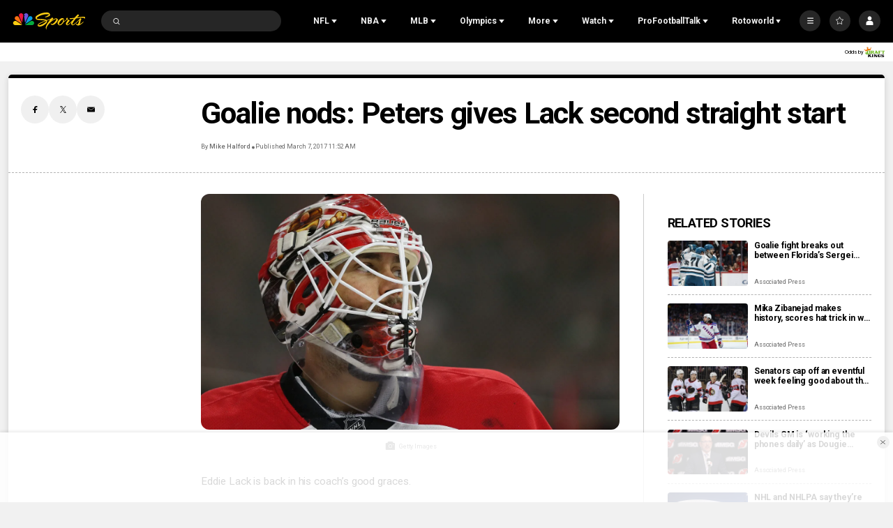

--- FILE ---
content_type: text/html;charset=UTF-8
request_url: https://www.nbcsports.com/nhl/news/goalie-nods-peters-gives-lack-second-straight-start
body_size: 60580
content:

<!DOCTYPE html>
<html class="ArticlePage" lang="en-US"


 data-aside


 data-lead="standard">
    <head>

    <!-- Checking for cookies (those get set on login), if present, set the var which Cross-Domain Consent will read from
     this has to run before main script is loaded -->
    <script>
        var token = document.cookie.match(new RegExp('(^| )' + 'jwt' + '=([^;]+)'));
        var id = document.cookie.match(new RegExp('(^| )' + 'prfl' + '=([^;]+)'));
        if (token && id){
            var OneTrust = {
                dataSubjectParams: {
                    id: id[2],
                    isAnonymous: false,
                    token : token[2]
                }
            };
        }

    </script>
    <!-- OneTrust Cookies Consent Notice start -->
    <script src="https://cdn.cookielaw.org/consent/bc8ce68a-b6d0-4e2d-b6ba-5f0f1811d474/otSDKStub.js" integrity="sha384-HBsFIxpR4z9YyqI9Z7n6ZhKHEgXFXTrS62Q0SJRRvEgn2sSTsfRVc6fbJypKmntX" crossorigin="anonymous" data-domain-script="bc8ce68a-b6d0-4e2d-b6ba-5f0f1811d474">
    </script>

    <script>
      function OptanonWrapper() {
        if (window.OneTrust.getGeolocationData().country === 'US') {
          const otButton = document.getElementById('ot-sdk-btn')
          if (otButton) {
            otButton.setAttribute('data-privacy-icon', '')
          }
        }
      }
    </script>

    <script src="https://cdn.cookielaw.org/opt-out/otCCPAiab.js" ccpa-opt-out-ids="USP" ccpa-opt-out-geo="US" ccpa-opt-out-lspa="false">
    </script>
    <!-- OneTrust Cookies Consent Notice end -->


<meta charset="UTF-8">

    <meta property="og:title" content="Goalie nods: Peters gives Lack second straight start">

    <meta property="og:url" content="https://www.nbcsports.com/nhl/news/goalie-nods-peters-gives-lack-second-straight-start">

    <meta property="og:image" content="https://nbcsports.brightspotcdn.com/dims4/default/620052c/2147483647/strip/true/crop/5106x2872+0+47/resize/1440x810!/quality/90/?url=https%3A%2F%2Fnbc-sports-production-nbc-sports.s3.us-east-1.amazonaws.com%2Fbrightspot%2F3b%2F11%2F2f0dfb092e3d272e047675e74bc3%2F501561710-e1488748550114.jpg">

    
    <meta property="og:image:url" content="https://nbcsports.brightspotcdn.com/dims4/default/620052c/2147483647/strip/true/crop/5106x2872+0+47/resize/1440x810!/quality/90/?url=https%3A%2F%2Fnbc-sports-production-nbc-sports.s3.us-east-1.amazonaws.com%2Fbrightspot%2F3b%2F11%2F2f0dfb092e3d272e047675e74bc3%2F501561710-e1488748550114.jpg">
    
    <meta property="og:image:width" content="1440">
    <meta property="og:image:height" content="810">
    <meta property="og:image:type" content="image/jpeg">
    
    <meta property="og:image:alt" content="Carolina Hurricanes v Philadelphia Flyers">
    


    <meta property="og:description" content="Just days after ripping him to the media.">

    <meta property="og:site_name" content="NBC Sports">



    <meta property="og:type" content="article">

    <meta property="article:author" content="https://www.nbcsports.com/author/mike-halford">

    <meta property="article:published_time" content="2017-03-07T16:52:14">

    <meta property="article:modified_time" content="2017-03-07T16:52:14">

    <meta property="article:section" content="NHL">

    <meta property="article:tag" content="Uncategorized">


    <meta name="twitter:card" content="summary_large_image">

    
    
    
    <meta name="twitter:description" content="Just days after ripping him to the media.">

    
    <meta name="twitter:image" content="https://nbcsports.brightspotcdn.com/dims4/default/620052c/2147483647/strip/true/crop/5106x2872+0+47/resize/1440x810!/quality/90/?url=https%3A%2F%2Fnbc-sports-production-nbc-sports.s3.us-east-1.amazonaws.com%2Fbrightspot%2F3b%2F11%2F2f0dfb092e3d272e047675e74bc3%2F501561710-e1488748550114.jpg">


    
    <meta name="twitter:image:alt" content="Carolina Hurricanes v Philadelphia Flyers">

    
    <meta name="twitter:site" content="@NBCSports">

    
    
    <meta name="twitter:title" content="Goalie nods: Peters gives Lack second straight start">


    <meta property="fb:app_id" content="206053216266379">


        <link data-cssvarsponyfill="true" class="Webpack-css" rel="stylesheet" href="https://nbcsports.brightspotcdn.com/resource/00000187-de45-d718-ada7-fe4596550000/styles/default/All.min.7c1095cbe62e1d9bebd667c51dac5238.gz.css">
    <style>.MpxVideoPlayer .jw-flag-floating.jw-floating-dismissible .jw-float-bar {
    left: auto;
}</style>
<style>
    :root {
        
            
        
    }
    </style>

    <meta name="viewport" content="width=device-width, initial-scale=1, minimum-scale=1, maximum-scale=1"><title>Goalie nods: Peters gives Lack second straight start - NBC Sports</title><meta name="description" content="Just days after ripping him to the media."><link rel="canonical" href="https://www.nbcsports.com/nhl/news/goalie-nods-peters-gives-lack-second-straight-start"><meta name="brightspot.contentId" content="00000188-c139-dc2e-ab88-cb7b9e6c01f7"><link rel="apple-touch-icon" sizes="180x180"href="/apple-touch-icon.png"><link rel="icon" type="image/png"href="/favicon-32x32.png"><link rel="icon" type="image/png"href="/favicon-16x16.png"><script type="application/ld+json">{"@context":"http://schema.org","@type":"Article","alternativeHeadline":"Just days after ripping him to the media.","url":"https://www.nbcsports.com/nhl/news/goalie-nods-peters-gives-lack-second-straight-start","dateCreated":"2023-06-15T22:42:38.828Z","dateModified":"2017-03-07T16:52:14Z","datePublished":"2017-03-07T16:52:14Z","description":"Just days after ripping him to the media.","identifier":"00000188-c139-dc2e-ab88-cb7b9e6c01f7","image":[{"@context":"http://schema.org","@type":"ImageObject","copyrightNotice":"2015 Getty Images","credit":"Getty Images","height":863,"url":"https://nbcsports.brightspotcdn.com/dims4/default/b7be3b1/2147483647/strip/false/crop/5106x2967+0+0/resize/1486x863!/quality/90/?url=https%3A%2F%2Fnbc-sports-production-nbc-sports.s3.us-east-1.amazonaws.com%2Fbrightspot%2F3b%2F11%2F2f0dfb092e3d272e047675e74bc3%2F501561710-e1488748550114.jpg","width":1486},{"@context":"http://schema.org","@type":"ImageObject","copyrightNotice":"2015 Getty Images","credit":"Getty Images","height":675,"url":"https://nbcsports.brightspotcdn.com/dims4/default/0d718b0/2147483647/strip/false/crop/5106x2872+0+47/resize/1200x675!/quality/90/?url=https%3A%2F%2Fnbc-sports-production-nbc-sports.s3.us-east-1.amazonaws.com%2Fbrightspot%2F3b%2F11%2F2f0dfb092e3d272e047675e74bc3%2F501561710-e1488748550114.jpg","width":1200}],"@id":"https://www.nbcsports.com/nhl/news/goalie-nods-peters-gives-lack-second-straight-start/#webpage","isPartOf":{"@id":"https://www.nbcsports.com/#website"},"inLanguage":"en-US","speakable":{"@type":"SpeakableSpecification","cssSelector":[".Page-headline",".ArticlePage-articleBody"]},"mainEntityOfPage":{"@type":"WebPage","@id":"https://www.nbcsports.com/nhl/news/goalie-nods-peters-gives-lack-second-straight-start"},"author":[{"@context":"http://schema.org","@type":"Person","email":"mikehalford@gmail.com","name":"Mike Halford","url":"https://www.nbcsports.com/author/mike-halford"}],"publisher":{"@type":"NewsMediaOrganization","name":"NBC Sports","logo":{"@type":"ImageObject","url":"https://nbcsports.brightspotcdn.com/76/a1/28ae939d488781e23e1813aaecb3/nbc-sports-logo-1.svg"},"url":"https://www.nbcsports.com"},"name":"Goalie nods: Peters gives Lack second straight start - NBC Sports","headline":"Goalie nods: Peters gives Lack second straight start"}</script><!-- this will add webcomponent polyfills based on browsers. As of 04/29/21 still needed for IE11 and Safari -->
    <script src="https://nbcsports.brightspotcdn.com/resource/00000187-de45-d718-ada7-fe4596550000/webcomponents-loader/webcomponents-loader.ce44f83d1399e8dd41e607b70e0642c9.gz.js"></script>

    <script>
        /**
            This allows us to load the IE polyfills via feature detection so that they do not load
            needlessly in the browsers that do not need them. It also ensures they are loaded
            non async so that they load before the rest of our JS.
        */
        var head = document.getElementsByTagName('head')[0];
        if (!window.CSS || !window.CSS.supports || !window.CSS.supports('--fake-var', 0)) {
            var script = document.createElement('script');
            script.setAttribute('src', "https://nbcsports.brightspotcdn.com/resource/00000187-de45-d718-ada7-fe4596550000/util/IEPolyfills.min.6f55b73d48d7b1d4110f8cf5bcf18d0c.gz.js");
            script.setAttribute('type', 'text/javascript');
            script.async = false;
            head.appendChild(script);
        }
    </script>

    <script>
        
        window.resourceBaseUrl = 'https://nbcsports.brightspotcdn.com/resource/webpack/'

        
        

        
        var waitForGlobal = function(variableName, callback, interval = 50, timeout = 5000) { let elapsedTime = 0;if (window[variableName] !== undefined) {callback();return;} const checkInterval = setInterval(() => { elapsedTime += interval; if (window[variableName] !== undefined) { clearInterval(checkInterval); callback(window[variableName]); } else if (elapsedTime >= timeout) { clearInterval(checkInterval); console.error(`Timeout: The variable '${variableName}' was not found within the specified time.`); }}, interval);}

        
        var isBSPPreview = false
        
    </script>
    
        <script src="https://nbcsports.brightspotcdn.com/resource/00000187-de45-d718-ada7-fe4596550000/styles/default/All.min.269cc312c335f5bd40f121139607b1f2.gz.js" async></script>
    

    
        
<!--START Lightbox Javascript-->
<script async type="text/plain" class="optanon-category-4" src='https://www.lightboxcdn.com/vendor/ffc155a5-eba8-47bf-8e99-ed72cbcffdaf/lightbox_speed.js'></script>
<!--END Lightbox Javascript-->


<script type="text/plain" class="optanon-category-4-6-7">
    var mpscall = {
        "site": "nbcsports-v2-web", "path": "/nhl/news/goalie-nods-peters-gives-lack-second-straight-start", "type": "article", "cat": "NHL", "cag['akw']": "Uncategorized"}
    var mpsopts = {
        "host": "mps.nbcuni.com",
        "maxpathsegs": 100
    }

    var mps = mps || {};
    mps._ext = mps._ext || {};
    mps._adsheld = [];
    mps._queue = mps._queue || {};
    mps._queue.mpsloaded = mps._queue.mpsloaded || [];
    mps._queue.mpsinit = mps._queue.mpsinit || [];
    mps._queue.gptloaded = mps._queue.gptloaded || [];
    mps._queue.adload = mps._queue.adload || [];
    mps._queue.adclone = mps._queue.adclone || [];
    mps._queue.adview = mps._queue.adview || [];
    mps._queue.refreshads = mps._queue.refreshads || [];
    mps.__timer = Date.now() || function () {
        return new Date
    };
    mps.__intcode = "v2";
    if (typeof mps.getAd !== "function") mps.getAd = function (adunit) {
        if (typeof adunit !== "string") return false;
        var slotId = "mps-getad-" + adunit.replace(/\W/g, "");
        if (!mps._ext || !mps._ext.loaded) {
            mps._queue.gptloaded.push(function () {
                typeof mps._gptfirst === "function" && mps._gptfirst(adunit, slotId);
                mps.insertAd("#" + slotId, adunit)
            });
            mps._adsheld.push(adunit)
        }
        return '<div id="' + slotId + '" class="mps-wrapper" data-mps-fill-slot="' + adunit + '"></div>'
    };
    (function () {
        head = document.head || document.getElementsByTagName("head") [0], mpsload = document.createElement("script");
        mpsload.src = "//" + mpsopts.host + "/fetch/ext/load-" + mpscall.site + ".js? nowrite=2";
        mpsload.id = "mps-load";
        head.insertBefore(mpsload, head.firstChild)
    })();
</script>


<script type="text/plain" class="optanon-category-4">
    window.mParticleIdentityCallback = function (result) {
        if (!result) {
            console.log('No result received!')
            return
        }
        

        if (result.getUser()) {
            //IDSync request succeeded, mutate attributes or query for the MPID as needed
            
            return;
        }
        let codes = window.mParticle.Identity.HTTPCodes;
        switch(result.httpCode) {
            case codes.noHttpCoverage:
                // retry the IDSync request
                
                break;
            case codes.activeIdentityRequest:
                //inspect your implementation if this occurs frequency
                //otherwise retry the IDSync request
                
                break;
            case 429:
                //inspect your implementation if this occurs frequency
                //otherwise retry the IDSync request
                
                break;
            case codes.validationIssue:
            case 400:
                console.log('mParticle Request Error Occurred!')
                console.log(result.body);
                // inspect result.body to determine why the request failed
                // this typically means an implementation issue
                break;
            default:
                
        }
    },
    window.mParticle = {
        config: {
            isDevelopmentMode: false,
            logLevel: "warning",
            identifyRequest: {
                userIdentities: {},
            },
            identityCallback: function (result) {
                window.mParticleIdentityCallback(result)
            },
        },
    };

    (
    function(e){window.mParticle=window.mParticle||{};window.mParticle.EventType={Unknown:0,Navigation:1,Location:2,Search:3,Transaction:4,UserContent:5,UserPreference:6,Social:7,Other:8};window.mParticle.eCommerce={Cart:{}};window.mParticle.Identity={};window.mParticle.config=window.mParticle.config||{};window.mParticle.config.rq=[];window.mParticle.config.snippetVersion=2.3;window.mParticle.ready=function(e){window.mParticle.config.rq.push(e)};var i=["endSession","logError","logBaseEvent","logEvent","logForm","logLink","logPageView","setSessionAttribute","setAppName","setAppVersion","setOptOut","setPosition","startNewSession","startTrackingLocation","stopTrackingLocation"];var n=["setCurrencyCode","logCheckout"];var t=["identify","login","logout","modify"];i.forEach(function(e){window.mParticle[e]=o(e)});n.forEach(function(e){window.mParticle.eCommerce[e]=o(e,"eCommerce")});t.forEach(function(e){window.mParticle.Identity[e]=o(e,"Identity")});function o(i,n){return function(){if(n){i=n+"."+i}var e=Array.prototype.slice.call(arguments);e.unshift(i);window.mParticle.config.rq.push(e)}}var r,c,a=window.mParticle.config,s=a.isDevelopmentMode?1:0,l="?env="+s,w=window.mParticle.config.dataPlan;if(w){r=w.planId;c=w.planVersion;if(r){if(c&&(c<1||c>1e3)){c=null}l+="&plan_id="+r+(c?"&plan_version="+c:"")}}var d=window.mParticle.config.versions;var m=[];if(d){Object.keys(d).forEach(function(e){m.push(e+"="+d[e])})}var f=document.createElement("script");f.type="text/javascript";f.async=true;f.src=("https:"==document.location.protocol?"https://jssdkcdns":"http://jssdkcdn")+".mparticle.com/js/v2/"+e+"/mparticle.js"+l+"&"+m.join("&");var p=document.getElementsByTagName("script")[0];p.parentNode.insertBefore(f,p)}
    )
    ("us1-d26be8b82e8a5a4faf49eabd169d04f6");

    
    //page load event
    mParticle.logEvent(
        'Page Load',
        mParticle.EventType.Navigation, {
        'Article ID': '00000188-c139-dc2e-ab88-cb7b9e6c01f7',
        'Author': 'Mike Halford',
        'Business': 'NBCSports',
        //Content_Hub: _satellite.getVar('dl_nbcs.contenthub'),
        'League': 'National Hockey League',
        'Orientation': window.innerHeight > window.innerWidth
            ? 'Portrait'
            : 'Landscape',
        'Page Name': document.title,
        'Page Type': 'Article',
        'Platform':
            navigator.appVersion.match(/Windows Phone/i)
                ? 'Windows Phone'
                : navigator.appVersion.match(/Kindle|Silk/i)
                    ? 'Kindle'
                    : navigator.appVersion.match(/iPhone|iPad|iPod/i)
                        ? 'iOS'
                        : navigator.appVersion.match(/Mac OS|Macintosh/i)
                            ? 'Mac OS X'
                            : navigator.appVersion.match(/Windows/i)
                                ? 'Windows'
                                : navigator.appVersion.match(/Android/i)
                                    ? 'Android'
                                    : navigator.appVersion.match(/mobile|opera m/i)
                                        ? 'Other Mobile'
                                        : navigator.appVersion.match(/AppleTV|SMART-TV|SmartTV/i)
                                            ? 'tvOS'
                                            : navigator.appVersion.match(/Linux|X11/i) ? 'Linux' : 'Unknown OS',
        'Player': 'Carey Price, Eddie Lack, Steve Mason, Jonathan Bernier, Ryan Miller, Thomas Greiss, Sergei Bobrovsky, James Reimer, Calvin Pickard, Robin Lehner, Pekka Rinne, Jake Allen, Cam Talbot, John Gibson, Devan Dubnyk, Frederik Andersen, Antti Raanta, Keith Kinkaid, Petr Mrazek',
        'Product': window.location.hostname || 'www.nbcsports.com',
        'Published Date': '03/07/2017',
        'Referring Page': document.referrer || 'None',
        'Sport': 'Hockey, Football',
        'Team': 'Carolina Hurricanes, Montreal Canadiens, New Jersey Devils, New York Islanders, New York Rangers, Buffalo Sabres, Detroit Red Wings, Edmonton Oilers, Anaheim Ducks, Florida Panthers, Nashville Predators, Columbus Blue Jackets, Minnesota Wild, Philadelphia Flyers, Colorado Avalanche, St. Louis Blues, Toronto Maple Leafs, Vancouver Canucks, San Jose Sharks, Tampa Bay Buccaneers, Ottawa Senators, Cleveland Browns',
        //Site_Type: _satellite.getVar('dl_nbcs.sitetype'),
        //Sub_Feature: _satellite.getVar('dl_nbcs.subfeature'),
        //Sub_Feature_Detail: _satellite.getVar('dl_nbcs.subfeaturedetail'),
        'URL': window.location.href,
        //User_ID: _satellite.getVar('dl_nbcs.userid'),
    });
    
</script>
<script type="text/plain" class="optanon-category-4">

  window.fbAsyncInit = function() {
      FB.init({
          
              appId : '206053216266379',
          
          xfbml : true,
          version : 'v2.9'
      });
  };

  (function(d, s, id){
     var js, fjs = d.getElementsByTagName(s)[0];
     if (d.getElementById(id)) {return;}
     js = d.createElement(s); js.id = id;
     js.src = "//connect.facebook.net/en_US/sdk.js";
     fjs.parentNode.insertBefore(js, fjs);
   }(document, 'script', 'facebook-jssdk'));
</script>
<!-- Start Freewheel Ad Head Script -->
<script type="text/plain" class="optanon-category-4">
    // Calculate page view random number
    const precision = 8
    let page_view_random_number = Math.round(Math.pow(10, precision) * Math.random())
    // Load/populate unique visitor ID from local storage
    if (!localStorage.getItem('_fw_vcid2')) {
        localStorage.setItem('_fw_vcid2', '' + Math.round(Math.pow(10, precision) * Math.random()))
    }
    let fw_vcid2 = localStorage.getItem('_fw_vcid2')
    window._fw_vcid2_key = fw_vcid2
    window.csid_key = 'nbcsports_embed_on_domain'
    
    
    window.sfid_key = '751525'
    
</script>
<!-- End Freewheel Ad Head Script --><script type="text/plain" class="optanon-category-4" class="admiral">!(function(M,_name){M[_name]=M[_name]||function h(){(h.q=h.q||[]).push(arguments)},M[_name].v=M[_name].v||2,M[_name].s="3";})(window,decodeURI(decodeURI('%25%361%2564%25%36%64%25%369r%25%361l')));!(function(M,h,Z,R,o,a,b,v,S,y,Y,q,A,T,B,r,U,C,x,D,n,O,c,W,t){function w(Z,a){navigator.onLine&&D&&(D=!1,(a=(function(M,h,Z){if(!r)return!1;for(h=(M=r.getEntriesByType("resource")).length;Z=M[--h];)if(!Z.deliveryType&&Z.transferSize>300&&Z.fetchStart>U)return!0;return!1})())||(t=8),!n&&x&&(t=16),!n&&!a||(function(Z,a,b){if(!/bot|spider|headlesschrome|java\//i.test(navigator.userAgent||"")&&(new(function(){Z=(function h(e,t,r,n){if(!e||(function e(r,n,i,o){for(o=0;r&&o<r.length;o+=2)o>0&&(r[o+1]||[]).unshift(i),i=(n=t[r[o]])&&n(e,r[o+1]||[]);return i})(e))return r.apply(this,n||[])}([0,[[[1,[[2,[[[4,["a%64mb%2565%25%36e%25%365f%69t%73"],3,[""]]]]]]]]]],[function c(e,t){for(var r=t[0]&&t[0].length>0,n=0;r&&n<t[0].length;n++)r=e(t[0][n]);return r},function a(e,t){return!e(t[0])},function o(e,t){for(var r=!1,n=0;!r&&t[0]&&n<t[0].length;n++)r=e(t[0][n]);return r},function u(e,t,r,n){return r=t[0]||"",(n=t[1]||"")?-1!==r.indexOf(n):!!r},function f(e,t,r){return(r=(document.cookie||"").match(new RegExp("(^|;\\s*)"+decodeURI(decodeURI(t[0]))+"\\s*=\\s*([^;]+)")))?r[2]:void 0}],function(d,c,e,f,i,m,y){e=d.createElement("div");e.innerHTML="<div class=\"DCDOr\"><div class=\"eRIqgq a__s1p0xe8r-0\"><div class=\"ezkXGa a__s1p0xe8r-0\"><div class=\"jozuUb\"><img src=\"https://nbcsports.brightspotcdn.com/78/7b/4d40c7eb4d0f996e8345b5330657/nbc-logo-for-header.svg\" class=\"hgqALM\"><\/img><\/div><div class=\"kdFgxO\"><h3 class=\"kMGqeO\">Disable Your Adblocker<\/h3><div class=\"eFEjHN\">We use ads to keep our content free. To access our site, disable your adblocker.<\/div><button data-79dn4-0 data-f2p9gb6d2x=\"https://my.g%65ta%64mir%61%6c.com/instructions\" class=\"cAnYvb a__s1p0xe8r-1\">Disable my adblocker<\/button><button data-79dn4-2 class=\"dDuvyE a__s1p0xe8r-1\">Continue without disabling<\/button><\/div><\/div><\/div><div class=\"idHFrh\"><span class=\"bRORkN\"><a href=\"https://g%65ta%64m%69r%61%6c.typeform.com/to/s8M2nY5H\" target=\"_blank\" class=\"dWdYmI\">Contact support<\/a><\/span><span class=\"bRORkN\">|<\/span><span class=\"bRORkN\"><a href=\"https://%67et%61%64m%69%72%61l.com/pb/\" target=\"_blank\" class=\"dWdYmI\">We're using <img src=\"https://pubgifs.com/412d3539333332413845434333313846313438383946383241422d38_logo.svg\" class=\"ggJJaU\"><\/img><\/a><\/span><\/div><\/div>";function onClose(){e.remove()}f=["click",function(e){var t=e.currentTarget.getAttribute("data-f2p9gb6d2x"),r=e.currentTarget.parentElement,n=document.createElement("iframe");n.src=t,n.style="margin: 36px 0;outline: 0;border: 0;width: 100%;height: 400px;",r.replaceWith(n);var i=function(e){var t=e.data,o=t.goBack,c=t.blockerDisabled;o?(n.replaceWith(r),window.removeEventListener("message",i)):c&&window.location.reload()};window.addEventListener("message",i)},"click",onClose];for (i=0;i<f.length;i+=2){(m=e.querySelector('[data-79dn4-'+i+']'))&&m.addEventListener(f[i],f[i+1])}y=d.createElement("style");y[c](d.createTextNode(".DCDOr{all:initial;position:fixed;top:0;right:0;bottom:0;left:0;font-family:Arial;overflow:auto;background-color:rgba(255,255,255,1);z-index:2147483647;}.DCDOr .a__s1p0xe8r-0{width:100%;height:100%;margin:0 auto;}.DCDOr .a__s1p0xe8r-1{cursor:pointer;border:none;font-weight:700;}.eRIqgq{max-width:740px;position:relative;}.ezkXGa{box-sizing:border-box;display:-webkit-box;display:-webkit-flex;display:-ms-flexbox;display:flex;-webkit-flex-direction:column;-ms-flex-direction:column;flex-direction:column;-webkit-align-items:flex-start;-webkit-box-align:flex-start;-ms-flex-align:flex-start;align-items:flex-start;-webkit-box-pack:center;-webkit-justify-content:center;-ms-flex-pack:center;justify-content:center;}.kdFgxO{display:inline-block;max-width:700px;width:100%;margin-top:48px;padding-top:48px;border-top:1px solid #121e401f;color:rgba(24,33,57,1);}.idHFrh{position:fixed;bottom:0;height:40px;width:100%;text-align:center;line-height:40px;font-size:13px;color:rgba(12,44,91,1);background-color:rgba(24,33,57,0.05);}.jozuUb{display:block;}.hgqALM{max-width:150px;max-height:150px;}.ggJJaU{height:15px;vertical-align:middle;}.kMGqeO{box-sizing:border-box;text-align:left;margin:0 0 5px;font-size:24px;line-height:28px;font-weight:500;}.eFEjHN{box-sizing:border-box;text-align:left;margin:0 0 15px;font-size:14px;line-height:22px;}.bRORkN{display:inline-block;margin-right:5px;line-height:40px;}.dWdYmI{-webkit-text-decoration:none;text-decoration:none;color:rgba(12,44,91,1);}.cAnYvb{width:100%;height:33px;background-color:rgba(41,98,255,1);color:rgba(244,244,246,1);border-radius:3px;margin-bottom:24px;}.dDuvyE{background-color:rgba(255,255,255,1);color:rgba(12,44,91,1);}"));d.body[c](y);d.body[c](e);window[decodeURI(decodeURI('%255%66a%25%36%34m%2553%2574%25%361t%25%36%39c%45%256%65%25%367%61%67%65%25%352en%64e%72ed'))]=!0;return {"candidates":[{"batchID":"66ec4d4b899fac3121ce65ca","candidateID":"66ec4d4b899fac3121ce65c9","groups":["purpose:failsafe"],"payload":{"name":"Failsafe"},"payloadType":"template","simpleCriteria":{},"triggers":[{"type":"adblockerDisabled"}],"tsUpdated":1726762337.272}]}},[document,"appendChild"]))}),!y++)){a=h.sessionStorage;try{b=JSON.parse(a[R(R(Y))]).slice(-4)}catch(v){b=[]}b.push([o(),{p:""+h.location,r:""+M.referrer,cs:Z,t:1,fc:t}]),a[R(R(Y))]=JSON.stringify(b)}})())}r=h.performance,x=h.fetch,A=R(R('a%64m%69r%25%361l')),T=R(R('%25%361%64%256d%72%256c%4c%25%36f%2561%2564%65%64')),D=!x,(function F(R,a,y,Y,c,W){function t(){h[T]&&Z(B),W||h[A]&&h[A].a&&"function"==typeof h[A].a.ready||E()}function E(M){y&&c.removeChild(y),Z(B),M&&!1===M.isTrusted||a>=4?(h.setTimeout(w,n!==undefined||D?0:Math.max(4e3-(o()-C),Math.max(2e3-((r&&r.now())-U),0))),D=!0):F(a<2?R:q,++a)}(W=R===q)&&3===a&&x(R).then((function(M){M.ok?M.text().then((function(M){M.includes(T)?Z(B):E({})}),(function(M){E({})})):E({})}),(function(M){E({})})),y=M.createElement(b),Y=M[S](b)[0],c=Y.parentNode,y.async=1,y.src=R,1==a&&x&&(C=o(),x((function(Z,R,o,a,b,v,y,Y){for(R=(Z=M[S]("link")).length,a=(h.origin||"").length||1;a&&(o=Z[--R]);)if(b=(o.href||"").substring(0,a),y=0===(o.type||"").indexOf("image/"),Y="icon"===o.rel||(o.rel||"").indexOf(" icon")>=0,(y||Y)&&("/"===b[0]||b===h.origin)&&(v=o.href,y&&Y))return o.href;return v||"/favicon.ico"})(),{mode:"no-cors",credentials:"omit",cache:"no-cache"}).then((function(){n=!0,w()}),(function(M){n=!1}))),O=0,1===a&&O?O(y,(function(M){M||t()})):y[v]&&(B=h.setTimeout(t,W?3e4:6e3),y[v]("error",E),y[v]("load",t)),c.insertBefore(y,Y)})("https://cloudchickens.com/assets/k2gg8cocbezm.app.js",0),U=r&&r.now()})(document,window,clearTimeout,decodeURI,Date.now,0,"script","addEventListener","getElementsByTagName",0,'a%66%257%33%25%376i%73%69t%73',"https://succeedscene.com/customads/custom_ads.js");;
!(function(M,h,Z,R,o){function a(R,o){try{a=M.localStorage,(R=JSON.parse(a[decodeURI(decodeURI('%256%37%25%36%35t%49%25%37%34em'))](Z)).lgk||[])&&(o=M[h].pubads())&&R.forEach((function(M){M&&M[0]&&o.setTargeting(M[0],M[1]||"")}))}catch(b){}var a}try{(o=M[h]=M[h]||{}).cmd=o.cmd||[],typeof o.pubads===R?a():typeof o.cmd.unshift===R?o.cmd.unshift(a):o.cmd.push(a)}catch(b){}})(window,decodeURI(decodeURI('go%6f%67%256c%2565%257%34a%25%367')),"_a"+decodeURI(decodeURI("Q%25%353%25%33%30%2531%4f%54%254d%7a%4d%25%36%62%25%345%34%25%352%2555%4eD%254d%257%61E%2534%25%352%25%36%61%25%34%35%30%4f%44%67%2535%25%352%6a%2567%79QU%49%25%374O%25%34%31")),"function");;
;</script>


<script type="text/plain" class="optanon-category-4-6-7">
    window._taboola = window._taboola || [];
    _taboola.push({ article:'auto'});
    !function (e, f, u, i) {
        if (!document.getElementById(i)){
        e.async = 1;
        e.src = u;
        e.id = i;
        f.parentNode.insertBefore(e, f);
    }
    }(document.createElement('script'),
    document.getElementsByTagName('script')[0],
    '//cdn.taboola.com/libtrc/nbcsports-network/loader.js',
    'tb_loader_script');
    if(window.performance && typeof window.performance.mark == 'function')
        {window.performance.mark('tbl_ic');}
</script>



<script>
    
        var analyticsMetadata = {"event":"Page Loaded","nbcs":{"author":"Mike Halford","business":"NBCSports","contenthub":"News","contentid":"00000188-c139-dc2e-ab88-cb7b9e6c01f7","contenttitle":"Goalie nods: Peters gives Lack second straight start","contenttype":"Article","league":"National Hockey League","publishdate":"03/07/2017|04:52","sport":"Hockey, Football","release_version":"2025.12.18","blog":"NHL"}};
    

    window.appEventData = window.appEventData || [];

    if (analyticsMetadata) {
        window.appEventData.push(analyticsMetadata);
    }

    
    if ((window.location.href.indexOf('localhost:8080') > -1) || (window.location.href.indexOf('.lower.nbc-sports.') > -1)) { window.s_account = 'nbcusportsgroupglobaldev,nbcusportsgroupnbcsportsdev' } else { window.s_account = 'nbcusportsgroupglobal,nbcusportsgroupnbcsports' }

    
    window.s_linkInternalFilters = 'javascript:,nbcsports.com'
</script>

    <script type="text/plain" class="optanon-category-6-7" src="https://assets.adobedtm.com/a2ef59fba8e9/ffbecea365ae/launch-20629b03d5f7.min.js" async></script>


    <script type="text/plain" class="optanon-category-6-7" src="https://nbcsports.brightspotcdn.com/resource/00000187-de45-d718-ada7-fe4596550000/vendor/adobe/VideoHeartbeat.min.f03ec31d509c4b1c8367350bee700b05.gz.js" async></script>



    
    
    
</head>


     
    <body class="Page-body" data-user-notloggedin>
        
        <!-- Putting icons here, so we don't have to include in a bunch of -body hbs's -->
<svg xmlns="http://www.w3.org/2000/svg" style="display:none" id="iconsMap">
    <symbol id="annotation" viewBox="0 0 11 11">
        <path fill-rule="evenodd" clip-rule="evenodd" d="M0 2C0 0.895431 0.895431 0 2 0H6C7.10457 0 8 0.895431 8 2V3H9C10.1046 3 11 3.89543 11 5V9C11 10.1046 10.1046 11 9 11H5C3.89543 11 3 10.1046 3 9V8H2C0.895431 8 0 7.10457 0 6V2ZM5 4H9C9.55228 4 10 4.44772 10 5V9C10 9.55228 9.55228 10 9 10H5C4.44772 10 4 9.55228 4 9V5C4 4.44772 4.44772 4 5 4Z" fill="currentColor"/>
    </symbol>
    <symbol id="arrow-down" viewBox="0 0 8 6" xmlns="http://www.w3.org/2000/svg">
        <path d="M4 5.91699L0.25 0.916992L7.75 0.916992L4 5.91699Z" />
    </symbol>
    <symbol id="arrow-left" viewBox="0 0 12 11"  xmlns="http://www.w3.org/2000/svg">
        <path d="M6.97247 1.26796C7.13181 1.11103 7.02069 0.839844 6.79705 0.839844L5.34549 0.839844C5.27984 0.839844 5.21683 0.865664 5.17006 0.911728L0.34719 5.66173C0.247758 5.75966 0.247757 5.92003 0.34719 6.01796L5.17006 10.768C5.21683 10.814 5.27984 10.8398 5.34549 10.8398L6.79705 10.8398C7.02069 10.8398 7.13181 10.5687 6.97247 10.4117L3.19284 6.6892L11.583 6.6892C11.7211 6.6892 11.833 6.57727 11.833 6.4392L11.833 5.24048C11.833 5.10241 11.7211 4.99048 11.583 4.99048L3.19284 4.99048L6.97247 1.26796Z"/>
    </symbol>
    <symbol id="arrow-right" viewBox="0 0 4 6" fill="none" xmlns="http://www.w3.org/2000/svg">
        <path d="M3.75 3L0.75 0.75L0.75 5.25L3.75 3Z" fill="black"/>
    </symbol>

    <symbol id="bookmark" viewBox="0 0 14 18"  xmlns="http://www.w3.org/2000/svg">
        <path d="M1 1V17L7 13L13 17V1H1Z" stroke-width="1.5" stroke-linejoin="round"/>
    </symbol>
    <symbol id="bookmark-active" viewBox="0 0 14 18"  xmlns="http://www.w3.org/2000/svg">
        <path d="M1 1V17L7 13L13 17V1H1Z" stroke-width="1.5" stroke-linejoin="round"/>
    </symbol>
    <symbol id="camera" width="17" height="16" viewBox="0 0 17 16" xmlns="http://www.w3.org/2000/svg">
        <g>
            <path fill-rule="evenodd" clip-rule="evenodd" d="M12.0613 2.68377C11.9251 2.27543 11.543 2 11.1126 2H5.88743C5.457 2 5.07486 2.27543 4.93875 2.68377L4.72793 3.31623C4.59182 3.72457 4.20968 4 3.77925 4H2.83336C2.28108 4 1.83336 4.44772 1.83336 5V11.9999L1.83336 11.9999L1.83334 12L1.83335 12L1.83336 12V13C1.83336 13.5523 2.28107 14 2.83336 14H14.1667C14.719 14 15.1667 13.5523 15.1667 13V5C15.1667 4.44772 14.719 4 14.1667 4H13.2208C12.7903 4 12.4082 3.72457 12.2721 3.31623L12.0613 2.68377ZM8.50003 10.6667C9.6046 10.6667 10.5 9.77124 10.5 8.66667C10.5 7.5621 9.6046 6.66667 8.50003 6.66667C7.39546 6.66667 6.50003 7.5621 6.50003 8.66667C6.50003 9.77124 7.39546 10.6667 8.50003 10.6667ZM8.50003 11.3333C9.97279 11.3333 11.1667 10.1394 11.1667 8.66667C11.1667 7.19391 9.97279 6 8.50003 6C7.02727 6 5.83336 7.19391 5.83336 8.66667C5.83336 10.1394 7.02727 11.3333 8.50003 11.3333ZM12.5 7.33333C12.8682 7.33333 13.1667 7.03486 13.1667 6.66667C13.1667 6.29848 12.8682 6 12.5 6C12.1318 6 11.8334 6.29848 11.8334 6.66667C11.8334 7.03486 12.1318 7.33333 12.5 7.33333Z"/>
        </g>
    </symbol>
    <symbol id="calendar" viewBox="0 0 16 16" xmlns="http://www.w3.org/2000/svg">
        <path fill-rule="evenodd" clip-rule="evenodd" d="M10.4999 1.33301C10.2238 1.33301 9.99992 1.55687 9.99992 1.83301V2.66634H5.99992V1.83301C5.99992 1.55687 5.77606 1.33301 5.49992 1.33301H5.16658C4.89044 1.33301 4.66658 1.55686 4.66658 1.83301V2.66634H2.33325C1.78097 2.66634 1.33325 3.11406 1.33325 3.66634V13.6663C1.33325 14.2186 1.78097 14.6663 2.33325 14.6663H13.6666C14.2189 14.6663 14.6666 14.2186 14.6666 13.6663V3.66634C14.6666 3.11406 14.2189 2.66634 13.6666 2.66634H11.3333V1.83301C11.3333 1.55687 11.1094 1.33301 10.8333 1.33301H10.4999ZM5.16659 4.66634C4.89044 4.66634 4.66658 4.44248 4.66658 4.16634L2.83325 4.16634V6.49967H13.1666V4.16634H11.3333C11.3333 4.44248 11.1094 4.66634 10.8333 4.66634H10.4999C10.2238 4.66634 9.99992 4.44248 9.99992 4.16634L5.99992 4.16634C5.99992 4.44248 5.77606 4.66634 5.49992 4.66634H5.16659ZM13.1666 7.99967H2.83325V13.1663H13.1666V7.99967Z" />
    </symbol>

    <symbol id="caret-left" viewBox="0 0 24 24"  xmlns="http://www.w3.org/2000/svg">
        <g>
            <path d="M15.5 5L9 11.5L15.5 18" stroke-width="1.5"/>
        </g>
    </symbol>
    <symbol id="caret-fat" viewBox="0 0 10 7"  xmlns="http://www.w3.org/2000/svg">
        <g>
            <path d="M4.54541 0.5L0.0454102 6.5L9.04541 6.5L4.54541 0.5Z"/>
        </g>
    </symbol>

    <symbol id="close-x" viewBox="0 0 14 14"  xmlns="http://www.w3.org/2000/svg">
        <g>
            <path fill-rule="nonzero" d="M6.336 7L0 .664.664 0 7 6.336 13.336 0 14 .664 7.664 7 14 13.336l-.664.664L7 7.664.664 14 0 13.336 6.336 7z"></path>
        </g>
    </symbol>
    <symbol id="close-x-secondary" viewBox="0 0 20 20" fill="none" xmlns="http://www.w3.org/2000/svg">
        <path d="M1.85449 18.146C1.94759 18.2391 2.05501 18.3 2.17676 18.3286C2.30566 18.3644 2.43099 18.3644 2.55273 18.3286C2.67448 18.3 2.7819 18.2391 2.875 18.146L10.0078 11.0239L17.1299 18.146C17.2158 18.2391 17.3197 18.3 17.4414 18.3286C17.5703 18.3644 17.6956 18.368 17.8174 18.3394C17.9463 18.3107 18.0573 18.2463 18.1504 18.146C18.2435 18.0529 18.3044 17.9455 18.333 17.8237C18.3617 17.702 18.3617 17.5802 18.333 17.4585C18.3044 17.3296 18.2435 17.2186 18.1504 17.1255L11.0283 10.0034L18.1504 2.87061C18.2435 2.77751 18.3044 2.67008 18.333 2.54834C18.3688 2.4266 18.3688 2.30485 18.333 2.18311C18.3044 2.0542 18.2435 1.94678 18.1504 1.86084C18.0501 1.76058 17.9391 1.69613 17.8174 1.66748C17.6956 1.63167 17.5703 1.63167 17.4414 1.66748C17.3197 1.69613 17.2158 1.76058 17.1299 1.86084L10.0078 8.98291L2.875 1.86084C2.7819 1.76058 2.6709 1.69613 2.54199 1.66748C2.42025 1.63167 2.2985 1.63167 2.17676 1.66748C2.05501 1.69613 1.94759 1.76058 1.85449 1.86084C1.76139 1.94678 1.69694 2.0542 1.66113 2.18311C1.63249 2.30485 1.63249 2.4266 1.66113 2.54834C1.69694 2.67008 1.76139 2.77751 1.85449 2.87061L8.97656 10.0034L1.85449 17.1255C1.76139 17.2186 1.69694 17.3296 1.66113 17.4585C1.63249 17.5802 1.63249 17.702 1.66113 17.8237C1.68978 17.9455 1.75423 18.0529 1.85449 18.146Z" fill="black"/>
    </symbol>
    <symbol id="close-x-dark" viewBox="0 0 9 8" xmlns="http://www.w3.org/2000/svg">
        <rect x="0.556152" y="1.22186" width="1.6875" height="9.5625" transform="rotate(-45 0.556152 1.22186)" fill="white"/>
        <rect x="1.68164" y="7.97186" width="1.6875" height="9.5625" transform="rotate(-135 1.68164 7.97186)" fill="white"/>
    </symbol>
    <symbol id="copy" viewBox="0 0 12 12">
        <g fill-rule="evenodd">
            <path d="M10.199 2.378c.222.205.4.548.465.897.062.332.016.614-.132.774L8.627 6.106c-.187.203-.512.232-.75-.014a.498.498 0 0 0-.706.028.499.499 0 0 0 .026.706 1.509 1.509 0 0 0 2.165-.04l1.903-2.06c.37-.398.506-.98.382-1.636-.105-.557-.392-1.097-.77-1.445L9.968.8C9.591.452 9.03.208 8.467.145 7.803.072 7.233.252 6.864.653L4.958 2.709a1.509 1.509 0 0 0 .126 2.161.5.5 0 1 0 .68-.734c-.264-.218-.26-.545-.071-.747L7.597 1.33c.147-.16.425-.228.76-.19.353.038.71.188.931.394l.91.843.001.001zM1.8 9.623c-.222-.205-.4-.549-.465-.897-.062-.332-.016-.614.132-.774l1.905-2.057c.187-.203.512-.232.75.014a.498.498 0 0 0 .706-.028.499.499 0 0 0-.026-.706 1.508 1.508 0 0 0-2.165.04L.734 7.275c-.37.399-.506.98-.382 1.637.105.557.392 1.097.77 1.445l.91.843c.376.35.937.594 1.5.656.664.073 1.234-.106 1.603-.507L7.04 9.291a1.508 1.508 0 0 0-.126-2.16.5.5 0 0 0-.68.734c.264.218.26.545.071.747l-1.904 2.057c-.147.16-.425.228-.76.191-.353-.038-.71-.188-.931-.394l-.91-.843z"></path>
            <path d="M8.208 3.614a.5.5 0 0 0-.707.028L3.764 7.677a.5.5 0 0 0 .734.68L8.235 4.32a.5.5 0 0 0-.027-.707"></path>
        </g>
    </symbol>
    <symbol id="download" xmlns="http://www.w3.org/2000/svg" viewBox="0 0 24 24">
        <g fill="none" fill-rule="evenodd">
            <g>
                <g>
                    <g>
                        <path d="M0 0H24V24H0z" transform="translate(-802.000000, -1914.000000) translate(0.000000, 1756.000000) translate(802.000000, 158.000000)"/>
                        <path fill="currentColor" fill-rule="nonzero" d="M12 2C6.49 2 2 6.49 2 12s4.49 10 10 10 10-4.49 10-10S17.51 2 12 2zm-1 8V6h2v4h3l-4 4-4-4h3zm6 7H7v-2h10v2z" transform="translate(-802.000000, -1914.000000) translate(0.000000, 1756.000000) translate(802.000000, 158.000000)"/>
                    </g>
                </g>
            </g>
        </g>
    </symbol>
    <symbol id="email" viewBox="0 0 24 24"  xmlns="http://www.w3.org/2000/svg">
        <g>
            <path d="M2 5.49318L12 12.8265L22 5.49318C22 5.2208 21.7792 5 21.5068 5H2.49318C2.2208 5 2 5.2208 2 5.49318Z" />
            <path d="M2 6.64016V18C2 18.5523 2.44772 19 3 19H21C21.5523 19 22 18.5523 22 18V6.64016L12 13.9735L2 6.64016Z" />
        </g>
    </symbol>
    <symbol id="facebook" viewBox="0 0 24 24"  xmlns="http://www.w3.org/2000/svg">
        <g>
            <path d="M13.0414 13.6272V22H9.19527V13.6272H6V10.2322H9.19527V8.99704C9.19527 4.41124 11.1109 2 15.1642 2C16.4068 2 16.7175 2.1997 17.3979 2.36243V5.72041C16.6361 5.58728 16.4216 5.51331 15.6302 5.51331C14.6908 5.51331 14.1879 5.77959 13.7293 6.30473C13.2707 6.82988 13.0414 7.73965 13.0414 9.04142V10.2396H17.3979L16.2293 13.6346H13.0414V13.6272Z" />
        </g>
    </symbol>
    <symbol id="instagram" viewBox="0 0 24 24"  xmlns="http://www.w3.org/2000/svg">
        <g>
            <path fill-rule="evenodd" clip-rule="evenodd" d="M18.6571 22H5.34292C3.50308 22 2 20.4969 2 18.6571V5.34292C2 3.50308 3.50308 2 5.34292 2H18.6571C20.4969 2 22 3.50308 22 5.34292V18.6571C22 20.5051 20.5051 22 18.6571 22ZM12.0041 17.1375C10.6324 17.1375 9.34288 16.6037 8.37368 15.6345C7.40449 14.6653 6.87061 13.3757 6.87061 12.0041C6.87061 10.6324 7.40449 9.34288 8.37368 8.37369C9.34288 7.40449 10.6324 6.87061 12.0041 6.87061C13.3757 6.87061 14.6653 7.40449 15.6345 8.37369C16.6037 9.34288 17.1375 10.6324 17.1375 12.0041C17.1375 13.3757 16.6037 14.6653 15.6345 15.6345C14.6571 16.6037 13.3757 17.1375 12.0041 17.1375ZM12.0041 7.96301C9.7782 7.96301 7.96301 9.76999 7.96301 12.0041C7.96301 14.2299 9.76999 16.0451 12.0041 16.0451C14.2299 16.0451 16.0451 14.2382 16.0451 12.0041C16.0369 9.7782 14.2299 7.96301 12.0041 7.96301ZM19.1241 5.71661C19.1241 6.26097 18.6828 6.70226 18.1385 6.70226C17.5941 6.70226 17.1528 6.26097 17.1528 5.71661C17.1528 5.17225 17.5941 4.73096 18.1385 4.73096C18.6828 4.73096 19.1241 5.17225 19.1241 5.71661Z"/>
        </g>
    </symbol>
    <symbol id="linkedin" viewBox="0 0 14 14" xmlns="http://www.w3.org/2000/svg">
        <path d="M9.245 7.318c-.704 0-1.273.57-1.273 1.273v4.454H4.79s.038-7.636 0-8.272h3.182v.945s.985-.919 2.507-.919c1.884 0 3.22 1.364 3.22 4.012v4.234h-3.182V8.591c0-.703-.57-1.273-1.272-1.273zM1.92 3.5h-.018C.94 3.5.318 2.748.318 1.921.318 1.075.96.386 1.94.386s1.583.712 1.603 1.557c0 .828-.622 1.557-1.622 1.557zm1.597 9.545H.336V4.773h3.181v8.272z" fill-rule="evenodd"/>
    </symbol>
    <symbol id="list" viewBox="0 0 18 14">
        <path fill-rule="evenodd" clip-rule="evenodd" d="M0.666748 0.333252H2.33341V1.99992H0.666748V0.333252ZM2.33341 6.16659H0.666748V7.83325H2.33341V6.16659ZM2.33341 11.9999H0.666748V13.6666H2.33341V11.9999ZM17.3334 11.9999H4.00008V13.6666H17.3334V11.9999ZM4.00008 6.16659H17.3334V7.83325H4.00008V6.16659ZM17.3334 0.333252H4.00008V1.99992H17.3334V0.333252Z"/>
    </symbol>
    <symbol id="share" viewBox="0 0 18 14"  xmlns="http://www.w3.org/2000/svg">
        <path d="M8.99935 9.82118C8.99935 9.68311 8.88742 9.57118 8.74935 9.57118H7.33268C5.96568 9.57066 4.62454 9.93992 3.45425 10.639C2.47679 11.2229 1.64958 12.0184 1.03275 12.9623C0.925876 13.1258 0.665916 13.0652 0.666017 12.8698C0.666017 8.39818 4.2622 4.75803 8.74877 4.62692C8.88679 4.62289 8.99935 4.51134 8.99935 4.37326V1.01678C8.99935 0.807742 9.24063 0.691016 9.40452 0.820764L17.0851 6.90121C17.2115 7.0013 17.2115 7.19314 17.0851 7.29323L9.40453 13.3737C9.24063 13.5034 8.99935 13.3867 8.99935 13.1777V9.82118Z" />
    </symbol>
    <symbol id="star" viewBox="0 0 20 20" xmlns="http://www.w3.org/2000/svg">
        <g id="Favorite Star">
            <path id="Star 1" d="M9.99999 2.76549L12.0527 6.78782L12.1683 7.01438L12.4195 7.05433L16.8793 7.76363L13.6882 10.9589L13.5085 11.1388L13.5481 11.3901L14.2517 15.8508L10.2267 13.8032L9.99999 13.6879L9.77328 13.8032L5.74832 15.8508L6.45189 11.3901L6.49152 11.1388L6.31178 10.9589L3.12064 7.76363L7.58044 7.05433L7.83164 7.01438L7.94726 6.78782L9.99999 2.76549Z"/>
        </g>
    </symbol>

    <symbol id="lock-locked" viewBox="0 0 24 24">
        <g>
            <path fill-rule="evenodd" clip-rule="evenodd" d="M12 2C8.68629 2 6 4.68629 6 8V10H5C4.44772 10 4 10.4477 4 11V20C4 20.5523 4.44772 21 5 21H19C19.5523 21 20 20.5523 20 20V11C20 10.4477 19.5523 10 19 10H18V8C18 4.68629 15.3137 2 12 2ZM16 10V8C16 5.79086 14.2091 4 12 4C9.79086 4 8 5.79086 8 8V10H16Z" />
        </g>
    </symbol>
    <symbol id="lock-unlocked" viewBox="0 0 24 24">
        <g>
            <path fill-rule="evenodd" clip-rule="evenodd" d="M19.001 10C19.5528 10.0005 20 10.448 20 11V20C20 20.5523 19.5523 21 19 21H5C4.44772 21 4 20.5523 4 20V11C4 10.4477 4.44772 10 5 10H6V8C6 4.68629 8.68629 2 12 2C13.7841 2 15.3863 2.77867 16.4853 4.01469L15.0674 5.43258C14.3337 4.55686 13.2319 4 12 4C9.79086 4 8 5.79086 8 8V10L10.5 10H16H18L19 10C19.0003 10 19.0007 10 19.001 10Z" />
        </g>
    </symbol>
    <symbol id="menu" viewBox="0 0 24 24" fill="none">
        <path fill-rule="evenodd" clip-rule="evenodd" d="M5 5.65C5 5.42909 5.17909 5.25 5.4 5.25H18.6C18.8209 5.25 19 5.42909 19 5.65V6.85C19 7.07091 18.8209 7.25 18.6 7.25H5.4C5.17909 7.25 5 7.07091 5 6.85V5.65ZM5 11.4C5 11.1791 5.17909 11 5.4 11H18.6C18.8209 11 19 11.1791 19 11.4V12.6C19 12.8209 18.8209 13 18.6 13H5.4C5.17909 13 5 12.8209 5 12.6V11.4ZM5.4 16.75C5.17909 16.75 5 16.9291 5 17.15V18.35C5 18.5709 5.17909 18.75 5.4 18.75H18.6C18.8209 18.75 19 18.5709 19 18.35V17.15C19 16.9291 18.8209 16.75 18.6 16.75H5.4Z" fill="currentColor"/>
    </symbol>
    <symbol id="nbc-logo" viewBox="0 0 67 39" xmlns="http://www.w3.org/2000/svg">
        <path fill-rule="evenodd" clip-rule="evenodd" d="M34.2539 7.77251H36.1516C36.1516 7.77251 37.1651 7.77251 37.303 8.25052C37.1444 8.38001 36.9279 8.48545 36.6877 8.6024C35.7967 9.03626 34.5805 9.62848 34.7931 12.1946L37.9836 33.615L47.9516 9.88275C49.9905 4.58381 45.7107 0.158397 41.9143 0.0230842C41.7371 0.0103142 41.5591 4.5653e-09 41.3751 4.5653e-09C37.9675 -0.000122775 34.0627 2.47627 34.2539 7.77251ZM19.1222 9.94403C16.9482 4.02833 21.8331 0.154236 25.0863 0.0880536C28.8199 -0.324147 33.5015 2.53154 32.6853 8.71775L29.1584 33.6141L19.1222 9.94403ZM9.08452 22.4702C4.06775 19.1333 5.08063 13.4252 7.86363 10.9059C11.7979 7.57883 17.3607 8.72285 19.3941 13.9691L29.0982 36.2011L9.08452 22.4702ZM38.1207 36.1316L47.549 14.1665C49.0919 10.404 51.7536 9.08488 54.2405 9.08524C56.3457 9.08524 58.3329 10.0252 59.4152 11.2419C61.9968 13.827 62.7408 19.057 58.1287 22.3283L38.1207 36.1316ZM55.8899 25.4501L37.1 38.5746H60.2355C64.982 38.5746 68.0323 33.6804 66.6764 29.1894C65.7682 26.3666 63.0813 24.1507 59.9626 24.1475C58.6498 24.1481 57.2577 24.5435 55.8899 25.4501ZM30.1151 38.5785H7.32094C2.57014 38.5785 -1.16005 34.2256 0.333916 28.926C2.09642 24.2966 6.97886 22.6643 11.3207 25.454L30.1151 38.5785Z" fill="currentColor"/>
    </symbol>
    <symbol id="nbc-logo-rainbow" viewBox="0 0 67 40" xmlns="http://www.w3.org/2000/svg">
        <path d="M47.8878 4.21326C48.9542 6.42065 48.3464 9.32118 47.1947 11.3046L38.3332 31.2457L38.2585 31.331L35.0594 11.07C34.8035 9.12923 36.8936 8.30813 38.1092 7.36972C38.0403 7.26645 37.9488 7.18017 37.8416 7.11737C37.7345 7.05457 37.6145 7.01688 37.4907 7.00715L34.5262 6.95384L34.4409 6.85786C34.4454 5.61318 34.7881 4.39313 35.4324 3.32815C36.0766 2.26316 36.9982 1.39329 38.0986 0.811545C39.3386 0.162838 40.7422 -0.106246 42.1342 0.0378853C43.5262 0.182017 44.8449 0.732978 45.9257 1.62199C46.7631 2.33872 47.4329 3.23059 47.8878 4.23459" fill="#645FAA"/>
        <path d="M31.5741 3.50944C32.352 4.8767 32.6627 6.46035 32.4592 8.02018L28.8442 31.2137V31.2884L27.8951 29.4222L18.831 9.1612C18.4279 7.88819 18.3964 6.52659 18.7403 5.23631C19.0841 3.94603 19.789 2.78065 20.7721 1.87704C21.7552 0.973423 22.9757 0.369092 24.2904 0.135018C25.605 -0.099055 26.9591 0.0468492 28.1937 0.555596C29.5894 1.15588 30.7688 2.16779 31.5741 3.45612" fill="#C9234A"/>
        <path d="M60.9536 13.2558C61.5187 14.3781 61.7778 15.6296 61.7047 16.884C61.6317 18.1384 61.2292 19.3514 60.5377 20.4005C59.6953 21.7655 58.309 22.4373 57.1467 23.3224L38.4319 36.1935L38.5598 35.5856L48.5091 13.1919C49.2214 11.9178 50.3053 10.8913 51.6161 10.2492C52.927 9.60715 54.4024 9.38004 55.8457 9.59819C56.9156 9.78946 57.9293 10.2171 58.813 10.8498C59.6966 11.4826 60.4279 12.3046 60.9536 13.2558Z" fill="#0089CF"/>
        <path d="M18.3831 13.1493L28.7269 36.2042H28.5562L7.68739 21.8295C6.65526 20.9813 5.89203 19.8513 5.49065 18.5771C5.08926 17.3029 5.06704 15.9395 5.42668 14.6529C5.73219 13.5983 6.27561 12.6278 7.0151 11.8162C7.75459 11.0046 8.67044 10.3735 9.69216 9.97151C11.2905 9.3788 13.0478 9.3753 14.6485 9.96163C16.2492 10.548 17.5884 11.6857 18.4257 13.1706" fill="#F37021"/>
        <path d="M66.4338 29.5392C66.9218 30.69 67.0989 31.9489 66.9473 33.1897C66.7957 34.4305 66.3208 35.6097 65.57 36.6092C64.8922 37.4825 64.0167 38.1824 63.0156 38.6515C62.0146 39.1205 60.9165 39.3452 59.8116 39.3071H37.5671L56.1966 26.3614C57.0646 25.8379 58.0339 25.5045 59.0403 25.3832C60.0467 25.262 61.0673 25.3556 62.0349 25.658C63.0024 25.9603 63.8948 26.4645 64.653 27.1372C65.4113 27.8099 66.0183 28.6359 66.4338 29.5605" fill="#0DB14B"/>
        <path d="M0.574776 29.5394C0.0819805 30.6886 -0.09865 31.9476 0.0511466 33.189C0.200943 34.4305 0.675856 35.6104 1.42787 36.6094C2.10795 37.4829 2.98533 38.1828 3.98812 38.6518C4.99091 39.1207 6.09056 39.3454 7.19693 39.3073H29.4521L10.8333 26.3616C9.96687 25.8384 8.99921 25.5052 7.99435 25.3841C6.98949 25.263 5.97037 25.3568 5.0045 25.6593C4.03862 25.9617 3.14803 26.466 2.39172 27.1385C1.6354 27.8111 1.03062 28.6368 0.617431 29.5607" fill="#FDB913"/>
    </symbol>
    <symbol id="profile" viewBox="0 0 24 24"  xmlns="http://www.w3.org/2000/svg">
        <g>
            <path fill-rule="evenodd" clip-rule="evenodd" d="M12 11C14.4853 11 16.5 8.98528 16.5 6.5C16.5 4.01472 14.4853 2 12 2C9.51472 2 7.5 4.01472 7.5 6.5C7.5 8.98528 9.51472 11 12 11ZM8.87549 12C6.18283 12 4 14.1828 4 16.8755V21H20V16.8755C20 14.1828 17.8172 12 15.1245 12H8.87549Z" />
        </g>
    </symbol>
    <symbol id="play" viewBox="0 0 24 24"  xmlns="http://www.w3.org/2000/svg">
        <g>
            <path d="M18.6758 10.6926C19.6953 11.2661 19.6953 12.7339 18.6758 13.3074L7.23539 19.7426C6.23549 20.305 5 19.5825 5 18.4352L5 5.56477C5 4.41753 6.23549 3.69496 7.23539 4.25741L18.6758 10.6926Z" />
        </g>
    </symbol>
    <symbol id="pause" viewBox="0 0 24 24"  xmlns="http://www.w3.org/2000/svg">
        <g>
            <path fill-rule="evenodd" clip-rule="evenodd" d="M7 4C6.44772 4 6 4.44772 6 5V19C6 19.5523 6.44772 20 7 20H9C9.55228 20 10 19.5523 10 19V5C10 4.44772 9.55228 4 9 4H7ZM15 4C14.4477 4 14 4.44772 14 5V19C14 19.5523 14.4477 20 15 20H17C17.5523 20 18 19.5523 18 19V5C18 4.44772 17.5523 4 17 4H15Z" />
        </g>
    </symbol>
    <symbol id="print" viewBox="0 0 12 12">
        <g fill-rule="evenodd">
            <path fill-rule="nonzero" d="M9 10V7H3v3H1a1 1 0 0 1-1-1V4a1 1 0 0 1 1-1h10a1 1 0 0 1 1 1v3.132A2.868 2.868 0 0 1 9.132 10H9zm.5-4.5a1 1 0 1 0 0-2 1 1 0 0 0 0 2zM3 0h6v2H3z"></path>
            <path d="M4 8h4v4H4z"></path>
        </g>
    </symbol>
    <symbol id="reddit" viewBox="0 0 24 24"  xmlns="http://www.w3.org/2000/svg">
        <g>
            <path fill-rule="evenodd" clip-rule="evenodd" d="M23 12C23 18.0751 18.0751 23 12 23C5.92487 23 1 18.0751 1 12C1 5.92487 5.92487 1 12 1C18.0751 1 23 5.92487 23 12ZM17.7363 10.3987C18.6158 10.3987 19.3378 11.1075 19.3378 12.0001C19.3378 12.6564 18.944 13.2209 18.3927 13.4703C18.4189 13.6278 18.432 13.7984 18.432 13.956C18.432 16.4369 15.5573 18.4321 12.0132 18.4321C8.46903 18.4321 5.59433 16.4237 5.59433 13.956C5.59433 13.7853 5.60745 13.6278 5.63371 13.4703C5.08239 13.2209 4.6886 12.6696 4.6886 12.0132C4.6886 11.1338 5.39743 10.4118 6.29003 10.4118C6.72321 10.4118 7.117 10.5824 7.40578 10.8581C8.52153 10.0574 10.0573 9.54546 11.7638 9.49295L12.5776 5.66002C12.5907 5.58126 12.6301 5.51562 12.6958 5.47624C12.7483 5.43686 12.827 5.42374 12.9058 5.43687L15.5705 6.0013C15.7542 5.62064 16.148 5.35811 16.5943 5.35811C17.2244 5.35811 17.7363 5.87004 17.7363 6.50011C17.7363 7.13018 17.2244 7.64212 16.5943 7.64212C15.9774 7.64212 15.4786 7.15644 15.4523 6.55262L13.0633 6.04068L12.3282 9.47982C14.0084 9.54546 15.518 10.0574 16.6206 10.845C16.9094 10.5693 17.3032 10.3987 17.7363 10.3987ZM9.47977 12.0001C8.8497 12.0001 8.33776 12.512 8.33776 13.1421C8.33776 13.7722 8.8497 14.2972 9.47977 14.2841C10.1098 14.2841 10.6218 13.7722 10.6218 13.1421C10.6218 12.512 10.1098 12.0001 9.47977 12.0001ZM12.0132 17.0144C12.4464 17.0144 13.9428 16.9619 14.7304 16.1743C14.8354 16.0562 14.8354 15.8724 14.7304 15.7543C14.6122 15.6361 14.4285 15.6361 14.3103 15.7543C13.8246 16.2531 12.7614 16.4237 12.0132 16.4237C11.265 16.4237 10.2149 16.2531 9.71605 15.7543C9.59791 15.6361 9.41413 15.6361 9.296 15.7543C9.17786 15.8724 9.17786 16.0562 9.296 16.1743C10.0705 16.9488 11.5669 17.0144 12.0132 17.0144ZM13.3783 13.1552C13.3783 13.7853 13.8903 14.2972 14.5203 14.2972C15.1504 14.2972 15.6623 13.7722 15.6623 13.1552C15.6623 12.5252 15.1504 12.0132 14.5203 12.0132C13.8903 12.0132 13.3783 12.5252 13.3783 13.1552Z" />
        </g>
    </symbol>
    <symbol id="search" viewBox="0 0 24 24"  xmlns="http://www.w3.org/2000/svg">
        <g>
            <path fill-rule="evenodd" clip-rule="evenodd" d="M14.5647 7.055C16.6384 9.12866 16.6384 12.4907 14.5647 14.5644C12.491 16.6381 9.12897 16.6381 7.05531 14.5644C4.98165 12.4907 4.98165 9.12866 7.05531 7.055C9.12897 4.98134 12.491 4.98134 14.5647 7.055ZM16.1192 15.0754C18.2731 12.4012 18.1085 8.4775 15.6254 5.99434C12.9659 3.33489 8.6541 3.33489 5.99465 5.99434C3.3352 8.65379 3.3352 12.9656 5.99465 15.6251C8.47774 18.1081 12.4013 18.2728 15.0755 16.119C15.1007 16.1554 15.1295 16.1901 15.1619 16.2225L18.5669 19.6275C18.8598 19.9203 19.3347 19.9203 19.6276 19.6275C19.9205 19.3346 19.9205 18.8597 19.6276 18.5668L16.2226 15.1618C16.1902 15.1294 16.1555 15.1006 16.1192 15.0754Z" />
        </g>
    </symbol>
    <symbol id="tiktok" viewBox="0 0 512 512">
        <path d="M412.19,118.66a109.27,109.27,0,0,1-9.45-5.5,132.87,132.87,0,0,1-24.27-20.62c-18.1-20.71-24.86-41.72-27.35-56.43h.1C349.14,23.9,350,16,350.13,16H267.69V334.78c0,4.28,0,8.51-.18,12.69,0,.52-.05,1-.08,1.56,0,.23,0,.47-.05.71,0,.06,0,.12,0,.18a70,70,0,0,1-35.22,55.56,68.8,68.8,0,0,1-34.11,9c-38.41,0-69.54-31.32-69.54-70s31.13-70,69.54-70a68.9,68.9,0,0,1,21.41,3.39l.1-83.94a153.14,153.14,0,0,0-118,34.52,161.79,161.79,0,0,0-35.3,43.53c-3.48,6-16.61,30.11-18.2,69.24-1,22.21,5.67,45.22,8.85,54.73v.2c2,5.6,9.75,24.71,22.38,40.82A167.53,167.53,0,0,0,115,470.66v-.2l.2.2C155.11,497.78,199.36,496,199.36,496c7.66-.31,33.32,0,62.46-13.81,32.32-15.31,50.72-38.12,50.72-38.12a158.46,158.46,0,0,0,27.64-45.93c7.46-19.61,9.95-43.13,9.95-52.53V176.49c1,.6,14.32,9.41,14.32,9.41s19.19,12.3,49.13,20.31c21.48,5.7,50.42,6.9,50.42,6.9V131.27C453.86,132.37,433.27,129.17,412.19,118.66Z"></path>
    </symbol>
    <symbol id="twitter" viewBox="0 0 1200 1227"  xmlns="http://www.w3.org/2000/svg">
        <path d="M714.163 519.284L1160.89 0H1055.03L667.137 450.887L357.328 0H0L468.492 681.821L0 1226.37H105.866L515.491 750.218L842.672 1226.37H1200L714.137 519.284H714.163ZM569.165 687.828L521.697 619.934L144.011 79.6944H306.615L611.412 515.685L658.88 583.579L1055.08 1150.3H892.476L569.165 687.854V687.828Z" />
    </symbol>
    <symbol id="icon-minus" viewBox="0 0 14 14">
        <path d="M13, 8H1A1, 1, 0, 0, 1, 1, 6H13a1, 1, 0, 0, 1, 0, 2Z"/>
    </symbol>
    <symbol id="icon-plus" viewBox="0 0 14 14">
        <path d="M13, 6H8V1A1, 1, 0, 0, 0, 6, 1V6H1A1, 1, 0, 0, 0, 1, 8H6v5a1, 1, 0, 0, 0, 2, 0V8h5a1, 1, 0, 0, 0, 0-2Z"/>
    </symbol>
    <symbol id="nbcsports" viewBox="0 0 56 33" xmlns="http://www.w3.org/2000/svg">
        <path d="M40.0259 3.53686C40.9171 5.38987 40.4091 7.82475 39.4466 9.48977L32.0402 26.2295L31.9778 26.3011L29.304 9.29283C29.0901 7.66362 30.837 6.97433 31.853 6.18658C31.7954 6.09989 31.7189 6.02746 31.6294 5.97474C31.5399 5.92202 31.4396 5.89039 31.3361 5.88222L28.8584 5.83746L28.7871 5.7569C28.7909 4.71204 29.0773 3.68785 29.6158 2.79384C30.1542 1.89983 30.9244 1.16961 31.8441 0.681259C32.8805 0.136696 34.0536 -0.0891892 35.2171 0.0318032C36.3805 0.152796 37.4826 0.615305 38.386 1.36159C39.0859 1.96326 39.6457 2.71195 40.0259 3.55477" fill="#C9C9C9"/>
        <path d="M26.3909 2.94615C27.0411 4.09391 27.3008 5.42333 27.1307 6.73274L24.1093 26.2028V26.2654L23.3161 24.6989L15.7404 7.69058C15.4035 6.62193 15.3772 5.47893 15.6646 4.39579C15.9519 3.31265 16.541 2.33437 17.3627 1.57582C18.1844 0.81727 19.2045 0.309958 20.3033 0.113463C21.402 -0.0830319 22.5338 0.0394488 23.5656 0.466521C24.7322 0.970439 25.7178 1.81989 26.3909 2.90139" fill="#C9C9C9"/>
        <path d="M50.9445 11.1325C51.4167 12.0746 51.6333 13.1252 51.5723 14.1782C51.5112 15.2312 51.1748 16.2494 50.5969 17.1302C49.8928 18.276 48.7341 18.8399 47.7627 19.5829L32.1211 30.3877L32.228 29.8774L40.5435 11.0788C41.1389 10.0093 42.0448 9.14757 43.1403 8.60857C44.2359 8.06956 45.4691 7.87891 46.6753 8.06205C47.5695 8.22261 48.4168 8.58156 49.1553 9.11274C49.8939 9.64392 50.5051 10.3339 50.9445 11.1325Z" fill="#C9C9C9"/>
        <path d="M15.3636 11.0373L24.0088 30.391H23.8662L6.42429 18.324C5.56165 17.612 4.92376 16.6634 4.58828 15.5938C4.25281 14.5241 4.23424 13.3796 4.53482 12.2995C4.79016 11.4142 5.24434 10.5996 5.8624 9.91826C6.48046 9.23696 7.24592 8.70718 8.09985 8.36969C9.43573 7.87214 10.9044 7.8692 12.2423 8.3614C13.5801 8.8536 14.6994 9.80871 15.3993 11.0552" fill="#C9C9C9"/>
        <path d="M55.5267 24.797C55.9347 25.7631 56.0827 26.8198 55.956 27.8615C55.8293 28.9031 55.4323 29.893 54.8048 30.732C54.2383 31.4651 53.5066 32.0527 52.6699 32.4464C51.8332 32.8401 50.9155 33.0288 49.992 32.9968H31.4004L46.9707 22.1294C47.6962 21.6899 48.5062 21.4101 49.3474 21.3083C50.1885 21.2065 51.0415 21.2851 51.8502 21.5389C52.6588 21.7927 53.4047 22.216 54.0384 22.7807C54.6722 23.3454 55.1795 24.0387 55.5267 24.8149" fill="#C9C9C9"/>
        <path d="M0.480391 24.7964C0.0685183 25.7611 -0.0824504 26.818 0.0427476 27.8601C0.167946 28.9023 0.564872 29.8927 1.1934 30.7314C1.76179 31.4646 2.4951 32.0522 3.33322 32.4459C4.17134 32.8395 5.09041 33.0281 6.0151 32.9962H24.6157L9.05429 22.1287C8.33018 21.6895 7.52142 21.4098 6.68157 21.3082C5.84173 21.2065 4.98996 21.2853 4.18269 21.5392C3.37543 21.7931 2.63109 22.2163 1.99897 22.781C1.36685 23.3456 0.861379 24.0387 0.516041 24.8143" fill="#C9C9C9"/>
    </symbol>
    <symbol id="quotes" viewBox="0 0 27 21" xmlns="http://www.w3.org/2000/svg">
        <path d="M26.5107 21V10.8742H21.3509V8.45283C21.3509 5.4151 22.4629 4.31447 25.6211 4.31447H27V0H25.1763C19.4827 0 16.6359 2.64151 16.6359 8.32076V21H26.5107ZM0 21H9.87479V10.8742H4.71499V8.45283C4.71499 5.4151 5.82702 4.31447 8.98517 4.31447H10.4086V0H8.54036C2.84679 0 0 2.64151 0 8.32076V21Z" fill="black"/>
    </symbol>
    <symbol id="alert" width="24" height="24" viewBox="0 0 24 24" xmlns="http://www.w3.org/2000/svg">
        <path fill-rule="evenodd" clip-rule="evenodd" d="M23 11.9999C23 18.075 18.0751 22.9999 12 22.9999C5.92487 22.9999 1 18.075 1 11.9999C1 5.92475 5.92487 0.999878 12 0.999878C18.0751 0.999878 23 5.92475 23 11.9999ZM13.5861 4.49994H10.1639V7.4166L10.7861 13.7944H12.9639L13.5861 7.4166V4.49994ZM13.625 15.3499H10.125V18.4999H13.625V15.3499Z"/>
    </symbol>
    <symbol id="dot" width="4" height="10" viewBox="0 0 4 10" xmlns="http://www.w3.org/2000/svg">
        <circle cx="2" cy="2.5" r="2" fill="#6A6A6A"/>
    </symbol>
    <symbol id="curved-arrow" viewBox="0 0 18 14">
        <path d="M9.00033 9.82118C9.00033 9.68311 8.8884 9.57118 8.75033 9.57118H7.33366C5.96666 9.57066 4.62552 9.93992 3.45522 10.639C2.47777 11.2229 1.65056 12.0184 1.03372 12.9623C0.926852 13.1258 0.666892 13.0652 0.666993 12.8698C0.666993 8.39818 4.26317 4.75803 8.74975 4.62692C8.88776 4.62289 9.00033 4.51134 9.00033 4.37326V1.01678C9.00033 0.807742 9.24161 0.691016 9.4055 0.820764L17.0861 6.90121C17.2125 7.0013 17.2125 7.19314 17.0861 7.29323L9.4055 13.3737C9.24161 13.5034 9.00033 13.3867 9.00033 13.1777V9.82118Z" fill="black"/>
    </symbol>
    <symbol id="icon-24-expand" viewBox="0 0 24 24">
        <g fill="none" fill-rule="evenodd">
            <path fill="currentColor" d="M0 0H24V24H0z"></path>
            <path fill="#ffffff" fill-rule="nonzero" d="M6.017 5.167h3.237c.321 0 .58-.259.58-.58V4.58c0-.32-.259-.579-.58-.579H4.58C4.26 4 4 4.258 4 4.58v4.674c0 .321.258.58.58.58h.008c.32 0 .579-.259.579-.58V6.017l4.879 4.846c.108.108.254.166.408.166.154 0 .3-.058.409-.17.225-.226.225-.592 0-.817L6.017 5.167zM19.42 4h-4.675c-.321 0-.58.258-.58.58v.008c0 .32.259.579.58.579h3.237l-4.846 4.879c-.225.225-.225.591 0 .817.109.108.255.17.409.17.154 0 .3-.058.408-.166l4.88-4.85v3.237c0 .321.258.58.579.58h.008c.32 0 .579-.259.579-.58V4.58c0-.32-.258-.579-.58-.579zm-8.967 8.967c-.154 0-.3.058-.408.166l-4.88 4.85v-3.237c0-.321-.258-.58-.579-.58H4.58c-.32 0-.579.259-.579.58v4.675c0 .32.258.579.58.579h4.674c.321 0 .58-.258.58-.58v-.008c0-.32-.259-.579-.58-.579H6.017l4.846-4.879c.225-.225.225-.591 0-.817-.109-.108-.255-.17-.409-.17zm8.967 1.2h-.008c-.321 0-.58.258-.58.579v3.237l-4.879-4.846c-.108-.108-.254-.166-.408-.166-.154 0-.3.058-.409.17-.225.226-.225.592 0 .817l4.846 4.875h-3.237c-.321 0-.58.259-.58.58v.008c0 .32.259.579.58.579h4.675c.32 0 .579-.258.579-.58v-4.674c0-.321-.258-.58-.58-.58z"></path>
        </g>
    </symbol>
    <symbol id="gear" viewBox="0 0 14 14">
        <path d="M0.421382 8.16919C0.3018 7.44968 0.3018 6.71537 0.421382 5.99586C1.15605 6.01319 1.81605 5.66119 2.07272 5.04186C2.32938 4.42186 2.11138 3.70586 1.57938 3.19986C2.00366 2.60605 2.52309 2.08639 3.11672 1.66186C3.62338 2.19386 4.33938 2.41186 4.95938 2.15519C5.57938 1.89853 5.93072 1.23786 5.91272 0.50386C6.63266 0.38413 7.36744 0.38413 8.08738 0.50386C8.06938 1.23853 8.42138 1.89853 9.04072 2.15519C9.66072 2.41186 10.3767 2.19386 10.8827 1.66186C11.4765 2.08614 11.9962 2.60557 12.4207 3.19919C11.8887 3.70586 11.6707 4.42186 11.9274 5.04186C12.184 5.66186 12.8447 6.01319 13.5787 5.99519C13.6984 6.71514 13.6984 7.44991 13.5787 8.16986C12.844 8.15186 12.184 8.50386 11.9274 9.12319C11.6707 9.74319 11.8887 10.4592 12.4207 10.9652C11.9964 11.559 11.477 12.0787 10.8834 12.5032C10.3767 11.9712 9.66072 11.7532 9.04072 12.0099C8.42072 12.2665 8.06938 12.9272 8.08738 13.6612C7.36744 13.7809 6.63266 13.7809 5.91272 13.6612C5.93072 12.9265 5.57872 12.2665 4.95938 12.0099C4.33938 11.7532 3.62338 11.9712 3.11738 12.5032C2.52357 12.0789 2.00391 11.5595 1.57938 10.9659C2.11138 10.4592 2.32938 9.74319 2.07272 9.12319C1.81605 8.50319 1.15538 8.15186 0.421382 8.16986V8.16919ZM7.00005 9.08253C7.53048 9.08253 8.03919 8.87181 8.41426 8.49674C8.78934 8.12167 9.00005 7.61296 9.00005 7.08253C9.00005 6.55209 8.78934 6.04339 8.41426 5.66831C8.03919 5.29324 7.53048 5.08253 7.00005 5.08253C6.46962 5.08253 5.96091 5.29324 5.58583 5.66831C5.21076 6.04339 5.00005 6.55209 5.00005 7.08253C5.00005 7.61296 5.21076 8.12167 5.58583 8.49674C5.96091 8.87181 6.46962 9.08253 7.00005 9.08253Z" fill="white"/>
    </symbol>
    <symbol id="out-menu" viewBox="0 0 16 16">
        <path d="M11.3333 4.66669L4.66667 11.3334M11.3333 4.66669H4.66667M11.3333 4.66669V11.3334" fill="currentColor" stroke-width="1.5" />
    </symbol>
    <symbol id="soccer-ball" viewBox="0 0 12 12">
        <path fill-rule="evenodd" clip-rule="evenodd" d="M5.16759 2.119L4.24042 1.45352C3.90154 1.21029 3.75108 0.788614 3.85692 0.394789C2.80932 0.795484 1.90277 1.48138 1.23225 2.3575C1.47261 2.46771 1.66464 2.67013 1.75541 2.92843L2.20045 4.19477C2.24505 4.32168 2.26204 4.45305 2.25368 4.58165L3.71055 5.0112C3.78185 4.86462 3.88944 4.73439 4.02862 4.63501L5.16759 3.82172L5.16759 2.119ZM3.76144 6.06872L1.66806 5.4515L0.769966 6.11796C0.546612 6.2837 0.270729 6.3473 0.00756836 6.30744C0.0662801 7.47371 0.458003 8.55218 1.08957 9.4497C1.25517 9.11849 1.59704 8.89915 1.98007 8.89222L3.343 8.86756C3.47703 8.86513 3.60674 8.88889 3.7262 8.93476L4.31906 7.57519C4.25129 7.48745 4.19741 7.38746 4.16121 7.27796L3.76144 6.06872ZM4.75331 10.7968L4.4194 9.84669L5.24034 7.96407H6.76892C6.85154 7.96407 6.93239 7.95392 7.01005 7.93463L7.80973 9.31003C7.76085 9.37893 7.7203 9.45469 7.68979 9.53619L7.2204 10.7904C7.08456 11.1534 7.17587 11.5557 7.44501 11.8256C6.98215 11.9401 6.4981 12.0008 5.99987 12.0008C5.48927 12.0008 4.99357 11.937 4.5203 11.817C4.7848 11.5501 4.87942 11.1557 4.75331 10.7968ZM7.74248 7.20506L8.71988 8.88612L10.0424 8.93594C10.4093 8.94975 10.7328 9.15769 10.8962 9.46946C11.5769 8.51029 11.9829 7.34244 11.9993 6.08063C11.7118 6.16405 11.395 6.11907 11.1399 5.94388L10.0185 5.17373C9.93748 5.11811 9.8669 5.05223 9.80765 4.9788L8.26978 5.43224C8.27163 5.5423 8.25528 5.65392 8.21931 5.76272L7.74248 7.20506ZM10.0294 2.79968L9.66388 3.97868L7.73024 4.5488L6.52091 3.68527C6.41235 3.60775 6.29215 3.55444 6.16759 3.52534L6.16759 2.40492C6.29217 2.37557 6.41219 2.32246 6.52045 2.24555L7.63043 1.45704C7.98313 1.20649 8.13101 0.760224 7.99689 0.351118L7.99319 0.339844C9.02582 0.703444 9.92903 1.34159 10.6152 2.16666C10.3394 2.2781 10.1201 2.50692 10.0294 2.79968Z" fill="currentColor"/>
        <circle cx="6" cy="6" r="5.5" stroke="currentColor" fill="transparent"/>
    </symbol>
    <symbol id="substitution-icon" viewBox="0 0 20 20">
        <path d="M7.01434 2.2412C7.13954 2.11789 7.05223 1.90482 6.87651 1.90482L5.736 1.90482C5.68442 1.90482 5.63491 1.92511 5.59816 1.9613L1.80876 5.69344C1.73064 5.77039 1.73064 5.8964 1.80876 5.97334L5.59816 9.70548C5.63491 9.74168 5.68442 9.76196 5.736 9.76196L6.87651 9.76196C7.05223 9.76196 7.13954 9.54889 7.01434 9.42559L4.04463 6.50075L12.3036 6.50075C12.4121 6.50075 12.5 6.4128 12.5 6.30432L12.5 5.36247C12.5 5.25398 12.4121 5.16604 12.3036 5.16604L4.04463 5.16604L7.01434 2.2412Z" fill="currentColor"/>
        <path d="M12.9857 17.5208C12.8605 17.6441 12.9478 17.8571 13.1235 17.8571L14.264 17.8571C14.3156 17.8571 14.3651 17.8369 14.4018 17.8007L18.1912 14.0685C18.2694 13.9916 18.2694 13.8656 18.1912 13.7886L14.4018 10.0565C14.3651 10.0203 14.3156 10 14.264 10L13.1235 10C12.9478 10 12.8605 10.2131 12.9857 10.3364L15.9554 13.2612L7.69643 13.2612C7.58794 13.2612 7.5 13.3492 7.5 13.4576L7.5 14.3995C7.5 14.508 7.58794 14.5959 7.69643 14.5959L15.9554 14.5959L12.9857 17.5208Z" fill="currentColor"/>
    </symbol>
    <symbol id="card-red" viewBox="0 0 15 20">
        <rect x="0.5" width="14" height="20" rx="1" fill="#FF5348"/>
    </symbol>
    <symbol id="card-yellow" viewBox="0 0 15 20">
        <rect x="0.5" width="14" height="20" rx="1" fill="#F4D013"/>
    </symbol>

    <symbol id="link-out" viewBox="0 0 12 12" fill="none">
        <path fill-rule="evenodd" clip-rule="evenodd" d="M7.80429 0.609863H11.7373V4.54627H11.0569V1.77124L5.17832 7.64986L4.69727 7.16881L10.5759 1.29018H7.80429V0.609863Z" />
        <path fill-rule="evenodd" clip-rule="evenodd" d="M1.07715 1.63867H1.07754H1.73386H5.58819V2.29504H1.73386V10.6608H10.1009V6.80737H10.7572V11.3187H10.1009V11.3171H1.07769V11.0083H1.07754V2.29504H1.07715V1.63867Z" />
    </symbol>
</svg>


<bsp-header class="Page-header" data-color-inverse>
    <a href="#Page-content" class="Page-skipNav sr-only">Skip navigation</a>
    <div class="Page-header-hamburger-menu">
        <div class="Page-header-hamburger-menu-header">
            <div class="Page-header-logo"><a aria-label="home page" href="/"  >
    
        <img class="PageLogo-image" src="https://nbcsports.brightspotcdn.com/76/a1/28ae939d488781e23e1813aaecb3/nbc-sports-logo-1.svg" alt="nbc-sports-logo-yello.svg" width="400" >
    
    </a>
</div>
            <div class="Icon-button Page-header-hamburger-menu-close" data-theme="gray"><svg class="close-x"><use xlink:href="#close-x"></use></svg></div>
        </div>

        <div class="Page-header-hamburger-menu-wrapper">
            <div class="Page-header-hamburger-menu-content">
                
                    <bsp-search-overlay class="SearchOverlay SearchOverlay-mobile">
    <div class="SearchOverlay-search-overlay">
      <form class="SearchOverlay-search-form" action="https://www.nbcsports.com/nhl/news/goalie-nods-peters-gives-lack-second-straight-start#nt=navsearch" novalidate="" autocomplete="off">
          <label class="SearchOverlay-search-label">
              <input placeholder="Keyword Search..."  type="text" class="SearchOverlay-search-input" name="q" required="true">
              
              <span class="sr-only">
                  Search Query
              </span>
            <button type="submit" class="SearchOverlay-search-submit">
                <svg>
                    <use xlink:href="#search"></use>
                </svg>
                <span class="sr-only">Submit Search</span>
            </button>

              <div class="SearchOverlay-search-form-clear">
                  <svg>
                      <use xlink:href="#close-x-dark"></use>
                  </svg>
              </div>
          </label>
      </form>

        
            <div class="SearchOverlay-module-wrapper">
                
                    <div class="SearchResultsModule" data-fragment-params="_fragmentId=00000188-ca97-d8d1-a3aa-cebf64dc0004&amp;_fragmentParent=00000188-ca97-d8d1-a3aa-cebf64dc0004&amp;_fragmentSignature=81fb56f19826788b41c3709a1c25ea0091feb74b&amp;_fragmentContext=WyIvYXJ0aWNsZS9BcnRpY2xlUGFnZS5oYnMiLCJoZWFkZXJTZWFyY2giLCJoZWFkZXJTZWFyY2g6MCIsIi9zZWFyY2gvU2VhcmNoUmVzdWx0c01vZHVsZS5oYnMiLCJmcmFnbWVudFBhcmFtcyJd" >
    <div class="Icon-button SearchResultsModule-close" data-theme="outline"><svg class="close-x"><use xlink:href="#close-x"></use></svg></div>

    <div class="SearchResultsModule-container" data-search-results-ajax>
        
            <div class="SearchResultsModule-initialContent">
                
                    
                        
    <div class="PageListIcon"
>

        <div class="PageListIcon-items">
            
                <div class="PageListIcon-items-item">
                    <div class="PagePromo" data-no-media
>
    
        
            

        
    

    
        <div class="PagePromo-content">
            
    <div class="PagePromo-title">
        <a class="Link" href="https://www.nbcsports.com/mlb">MLB</a>
    </div>



            


            


            

        </div>
    
</div>
                </div>
            
                <div class="PageListIcon-items-item">
                    <div class="PagePromo" data-no-media
>
    
        
            

        
    

    
        <div class="PagePromo-content">
            
    <div class="PagePromo-title">
        <a class="Link" href="https://www.nbcsports.com/nfl">NFL</a>
    </div>



            


            


            

        </div>
    
</div>
                </div>
            
                <div class="PageListIcon-items-item">
                    <div class="PagePromo" data-no-media
>
    
        
            

        
    

    
        <div class="PagePromo-content">
            
    <div class="PagePromo-title">
        <a class="Link" href="https://www.nbcsports.com/nba">NBA</a>
    </div>



            


            


            

        </div>
    
</div>
                </div>
            
                <div class="PageListIcon-items-item">
                    <div class="PagePromo" data-no-media
>
    
        
            

        
    

    
        <div class="PagePromo-content">
            
    <div class="PagePromo-title">
        <a class="Link" href="https://www.nbcsports.com/nhl">NHL</a>
    </div>



            


            


            

        </div>
    
</div>
                </div>
            
                <div class="PageListIcon-items-item">
                    <div class="PagePromo" data-no-media
>
    
        
            

        
    

    
        <div class="PagePromo-content">
            
    <div class="PagePromo-title">
        <a class="Link" href="https://www.nbcsports.com/nascar">NASCAR </a>
    </div>



            


            


            

        </div>
    
</div>
                </div>
            
                <div class="PageListIcon-items-item">
                    <div class="PagePromo" data-no-media
>
    
        
            

        
    

    
        <div class="PagePromo-content">
            
    <div class="PagePromo-title">
        <a class="Link" href="https://www.nbcsports.com/soccer/premier-league">Premier League</a>
    </div>



            


            


            

        </div>
    
</div>
                </div>
            
                <div class="PageListIcon-items-item">
                    <div class="PagePromo" data-no-media
>
    
        
            

        
    

    
        <div class="PagePromo-content">
            
    <div class="PagePromo-title">
        <a class="Link" href="https://www.nbcsports.com/college-football">College Football </a>
    </div>



            


            


            

        </div>
    
</div>
                </div>
            
                <div class="PageListIcon-items-item">
                    <div class="PagePromo" data-no-media
>
    
        
            

        
    

    
        <div class="PagePromo-content">
            
    <div class="PagePromo-title">
        <a class="Link" href="https://www.nbcsports.com/mens-college-basketball">Men’s College Basketball </a>
    </div>



            


            


            

        </div>
    
</div>
                </div>
            
                <div class="PageListIcon-items-item">
                    <div class="PagePromo" data-no-media
>
    
        
            

        
    

    
        <div class="PagePromo-content">
            
    <div class="PagePromo-title">
        <a class="Link" href="https://www.nbcsports.com/horse-racing">Horse Racing</a>
    </div>



            


            


            

        </div>
    
</div>
                </div>
            
        </div>
    </div>


                    
                
                    
                
                    
                
                    
                

                <div class="SearchResultsModule-initialContent-scrolling">
                
                    
                
                    
                        
    <div class="PageListTopSearch"
 data-module>
        
    <a class="AnchorLink" id="top-news"></a>




<div class="TitleBar">
    <div class="TitleBar-left">
        
        
            <h3 class="TitleBar-title">Top News</h3>
        
        
        
    </div>
    

    
</div>



        <div class="PageListTopSearch-items">
            
                <div class="PageListTopSearch-items-item">
                    <div class="PagePromo" data-align-left-small
>
    
        
            
    <div class="PagePromo-media" ><a class="Link" aria-label="Goalie fight breaks out between Florida’s Sergei Bobrovsky, San Jose’s Alex Nedeljkovic" href="https://www.nbcsports.com/nhl/news/goalie-fight-breaks-out-between-floridas-sergei-bobrovsky-san-joses-alex-nedeljkovic" ><picture>
    
    
        
            

        
    

    
    
        
    
                <source type="image/webp"  width="64" height="64" srcset="https://nbcsports.brightspotcdn.com/dims4/default/d353637/2147483647/strip/true/crop/2812x2812+767+0/resize/64x64!/format/webp/quality/90/?url=https%3A%2F%2Fnbc-sports-production-nbc-sports.s3.us-east-1.amazonaws.com%2Fbrightspot%2F30%2Fb4%2Faed3040849ba8822a7ded0079ca8%2Fusatsi-28015776.jpg">

            
        
    

    
        <source width="64" height="64" srcset="https://nbcsports.brightspotcdn.com/dims4/default/d4f0990/2147483647/strip/true/crop/2812x2812+767+0/resize/64x64!/quality/90/?url=https%3A%2F%2Fnbc-sports-production-nbc-sports.s3.us-east-1.amazonaws.com%2Fbrightspot%2F30%2Fb4%2Faed3040849ba8822a7ded0079ca8%2Fusatsi-28015776.jpg">

    


    
    
    <img class="Image" alt="NHL: San Jose Sharks at Washington Capitals" width="64" height="64" src="https://nbcsports.brightspotcdn.com/dims4/default/d4f0990/2147483647/strip/true/crop/2812x2812+767+0/resize/64x64!/quality/90/?url=https%3A%2F%2Fnbc-sports-production-nbc-sports.s3.us-east-1.amazonaws.com%2Fbrightspot%2F30%2Fb4%2Faed3040849ba8822a7ded0079ca8%2Fusatsi-28015776.jpg" loading="lazy">


</picture>

</a>
    </div>


        
    

    
        <div class="PagePromo-content">
            
    <div class="PagePromo-title">
        <a class="Link" href="https://www.nbcsports.com/nhl/news/goalie-fight-breaks-out-between-floridas-sergei-bobrovsky-san-joses-alex-nedeljkovic">Goalie fight breaks out between Florida’s Sergei Bobrovsky, San Jose’s Alex Nedeljkovic</a>
    </div>



            


            
    <div class="PagePromo-byline"><div class="PagePromo-authors">
                    
                        <ul class="Page-authors-items PagePromo-authors-items mobile" >
                            
                                
                                    <li class="Page-authors-items-item PagePromo-authors-items-item"><a href="https://www.nbcsports.com/author/associated-press" class="Mention" aria-label="Associated Press" data-no-img>
    
        
    Associated Press</a><span class="separator">&#44;</span></li>
                                
                            
                            
                        </ul>
                        <ul class="Page-authors-items PagePromo-authors-items tablet" >
                            
                                
                                    <li class="Page-authors-items-item PagePromo-authors-items-item"><a href="https://www.nbcsports.com/author/associated-press" class="Mention" aria-label="Associated Press" data-no-img>
    
        
    Associated Press</a><span class="separator">&#44;</span></li>
                                
                            
                            
                        </ul>
                    
                </div><div class="WatchScheduleCarousel-slide-started"></div>
    </div>



            

        </div>
    
</div>
                </div>
            
                <div class="PageListTopSearch-items-item">
                    <div class="PagePromo" data-align-left-small
>
    
        
            
    <div class="PagePromo-media" ><a class="Link" aria-label="Where’s the Beef? Haiden Deegan creates another teammate rivalry with Max Anstie in San Diego" href="https://www.nbcsports.com/motor-sports/news/whers-the-beef-haiden-deegan-creates-another-teammate-rivalry-with-max-anstie-san-diego-supercross-cole-davies-denver-crash" ><picture>
    
    
        
            

        
    

    
    
        
    
                <source type="image/webp"  width="64" height="64" srcset="https://nbcsports.brightspotcdn.com/dims4/default/a365d48/2147483647/strip/true/crop/2613x2613+0+0/resize/64x64!/format/webp/quality/90/?url=https%3A%2F%2Fnbc-sports-production-nbc-sports.s3.us-east-1.amazonaws.com%2Fbrightspot%2Fea%2Ffb%2Fbd63a1f541c289793fffd6ee230c%2Fsx-2026-rd-02-san-diego-250-haiden-deegan-versus-max-anstie.jpg">

            
        
    

    
        <source width="64" height="64" srcset="https://nbcsports.brightspotcdn.com/dims4/default/bead1e3/2147483647/strip/true/crop/2613x2613+0+0/resize/64x64!/quality/90/?url=https%3A%2F%2Fnbc-sports-production-nbc-sports.s3.us-east-1.amazonaws.com%2Fbrightspot%2Fea%2Ffb%2Fbd63a1f541c289793fffd6ee230c%2Fsx-2026-rd-02-san-diego-250-haiden-deegan-versus-max-anstie.jpg">

    


    
    
    <img class="Image" alt="SX 2026 Rd 02 San Diego 250 Haiden Deegan versus Max Anstie.jpg" width="64" height="64" src="https://nbcsports.brightspotcdn.com/dims4/default/bead1e3/2147483647/strip/true/crop/2613x2613+0+0/resize/64x64!/quality/90/?url=https%3A%2F%2Fnbc-sports-production-nbc-sports.s3.us-east-1.amazonaws.com%2Fbrightspot%2Fea%2Ffb%2Fbd63a1f541c289793fffd6ee230c%2Fsx-2026-rd-02-san-diego-250-haiden-deegan-versus-max-anstie.jpg" loading="lazy">


</picture>

</a>
    </div>


        
    

    
        <div class="PagePromo-content">
            
    <div class="PagePromo-title">
        <a class="Link" href="https://www.nbcsports.com/motor-sports/news/whers-the-beef-haiden-deegan-creates-another-teammate-rivalry-with-max-anstie-san-diego-supercross-cole-davies-denver-crash">Where’s the Beef? Haiden Deegan creates another teammate rivalry with Max Anstie in San Diego</a>
    </div>



            


            
    <div class="PagePromo-byline"><div class="PagePromo-authors">
                    
                        <ul class="Page-authors-items PagePromo-authors-items mobile" >
                            
                                
                                    <li class="Page-authors-items-item PagePromo-authors-items-item"><div class="Mention" aria-label="Dan Beaver" data-no-img>
    
        
    Dan Beaver</div><span class="separator">&#44;</span></li>
                                
                            
                            
                        </ul>
                        <ul class="Page-authors-items PagePromo-authors-items tablet" >
                            
                                
                                    <li class="Page-authors-items-item PagePromo-authors-items-item"><div class="Mention" aria-label="Dan Beaver" data-no-img>
    
        
    Dan Beaver</div><span class="separator">&#44;</span></li>
                                
                            
                            
                        </ul>
                    
                </div><div class="WatchScheduleCarousel-slide-started"></div>
    </div>



            

        </div>
    
</div>
                </div>
            
                <div class="PageListTopSearch-items-item">
                    <div class="PagePromo" data-align-left-small
>
    
        
            
    <div class="PagePromo-media" ><a class="Link" aria-label="Jannik Sinner’s bid for Australian Open three-peat begins with anticlimactic win" href="https://www.nbcsports.com/tennis/news/jannik-sinners-bid-for-australian-open-three-peat-begins-with-anticlimactic-win" ><picture>
    
    
        
            

        
    

    
    
        
    
                <source type="image/webp"  width="64" height="64" srcset="https://nbcsports.brightspotcdn.com/dims4/default/da87cdf/2147483647/strip/true/crop/1929x1929+704+0/resize/64x64!/format/webp/quality/90/?url=https%3A%2F%2Fnbc-sports-production-nbc-sports.s3.us-east-1.amazonaws.com%2Fbrightspot%2F33%2F61%2Fde41d50d42ba8e89cc5e8ff6dc7c%2Fjanniksinner.jpg">

            
        
    

    
        <source width="64" height="64" srcset="https://nbcsports.brightspotcdn.com/dims4/default/6f0d2cd/2147483647/strip/true/crop/1929x1929+704+0/resize/64x64!/quality/90/?url=https%3A%2F%2Fnbc-sports-production-nbc-sports.s3.us-east-1.amazonaws.com%2Fbrightspot%2F33%2F61%2Fde41d50d42ba8e89cc5e8ff6dc7c%2Fjanniksinner.jpg">

    


    
    
    <img class="Image" alt="Jannik Sinner" width="64" height="64" src="https://nbcsports.brightspotcdn.com/dims4/default/6f0d2cd/2147483647/strip/true/crop/1929x1929+704+0/resize/64x64!/quality/90/?url=https%3A%2F%2Fnbc-sports-production-nbc-sports.s3.us-east-1.amazonaws.com%2Fbrightspot%2F33%2F61%2Fde41d50d42ba8e89cc5e8ff6dc7c%2Fjanniksinner.jpg" loading="lazy">


</picture>

</a>
    </div>


        
    

    
        <div class="PagePromo-content">
            
    <div class="PagePromo-title">
        <a class="Link" href="https://www.nbcsports.com/tennis/news/jannik-sinners-bid-for-australian-open-three-peat-begins-with-anticlimactic-win">Jannik Sinner’s bid for Australian Open three-peat begins with anticlimactic win</a>
    </div>



            


            
    <div class="PagePromo-byline"><div class="PagePromo-authors">
                    
                        <ul class="Page-authors-items PagePromo-authors-items mobile" >
                            
                                
                                    <li class="Page-authors-items-item PagePromo-authors-items-item"><a href="https://www.nbcsports.com/author/associated-press" class="Mention" aria-label="Associated Press" data-no-img>
    
        
    Associated Press</a><span class="separator">&#44;</span></li>
                                
                            
                            
                        </ul>
                        <ul class="Page-authors-items PagePromo-authors-items tablet" >
                            
                                
                                    <li class="Page-authors-items-item PagePromo-authors-items-item"><a href="https://www.nbcsports.com/author/associated-press" class="Mention" aria-label="Associated Press" data-no-img>
    
        
    Associated Press</a><span class="separator">&#44;</span></li>
                                
                            
                            
                        </ul>
                    
                </div><div class="WatchScheduleCarousel-slide-started"></div>
    </div>



            

        </div>
    
</div>
                </div>
            
        </div>
    </div>


                    
                
                    
                        
    <div class="PageListTopSearch"
 data-module>
        
    <a class="AnchorLink" id="top-clips"></a>




<div class="TitleBar">
    <div class="TitleBar-left">
        
        
            <h3 class="TitleBar-title">Top Clips</h3>
        
        
        
    </div>
    

    
</div>



        <div class="PageListTopSearch-items">
            
                <div class="PageListTopSearch-items-item">
                    <div class="PagePromo" data-align-left-small
>
    
        
            
    <div class="PagePromo-media" ><a class="Link" aria-label="Simms: Big Ten ‘certainly closed the gap’ on SEC" href="https://www.nbcsports.com/watch/nfl/chris-simms-unbuttoned/big-ten-certainly-closed-the-gap-on-sec-after-indiana-wins-national-title" ><picture>
    
    
        
            

        
    

    
    
        
    
                <source type="image/webp"  width="64" height="64" srcset="https://nbcsports.brightspotcdn.com/dims4/default/9fde8f8/2147483647/strip/true/crop/1080x1080+420+0/resize/64x64!/format/webp/quality/90/?url=https%3A%2F%2Fhdliveextra-a.akamaihd.net%2FHD%2Fimage_sports%2FNBCU_Sports_Group_-_nbcsports%2F901%2F831%2Fnbc_csu_cfpnatty_260120.jpg">

            
        
    

    
        <source width="64" height="64" srcset="https://nbcsports.brightspotcdn.com/dims4/default/2b02784/2147483647/strip/true/crop/1080x1080+420+0/resize/64x64!/quality/90/?url=https%3A%2F%2Fhdliveextra-a.akamaihd.net%2FHD%2Fimage_sports%2FNBCU_Sports_Group_-_nbcsports%2F901%2F831%2Fnbc_csu_cfpnatty_260120.jpg">

    


    
    
    <img class="Image" alt="nbc_csu_cfpnatty_260120.jpg" width="64" height="64" src="https://nbcsports.brightspotcdn.com/dims4/default/2b02784/2147483647/strip/true/crop/1080x1080+420+0/resize/64x64!/quality/90/?url=https%3A%2F%2Fhdliveextra-a.akamaihd.net%2FHD%2Fimage_sports%2FNBCU_Sports_Group_-_nbcsports%2F901%2F831%2Fnbc_csu_cfpnatty_260120.jpg" loading="lazy">


</picture>

</a>
    </div>


        
    

    
        <div class="PagePromo-content">
            
    <div class="PagePromo-title">
        <a class="Link" href="https://www.nbcsports.com/watch/nfl/chris-simms-unbuttoned/big-ten-certainly-closed-the-gap-on-sec-after-indiana-wins-national-title">Simms: Big Ten ‘certainly closed the gap’ on SEC</a>
    </div>



            


            


            

        </div>
    
</div>
                </div>
            
                <div class="PageListTopSearch-items-item">
                    <div class="PagePromo" data-align-left-small
>
    
        
            
    <div class="PagePromo-media" ><a class="Link" aria-label="Is there chance Mendoza isn’t No. 1 pick in draft?" href="https://www.nbcsports.com/watch/nfl/chris-simms-unbuttoned/2026-nfl-draft-no-1-pick-odds-preview-fernando-mendoza-is-early-favorite" ><picture>
    
    
        
            

        
    

    
    
        
    
                <source type="image/webp"  width="64" height="64" srcset="https://nbcsports.brightspotcdn.com/dims4/default/424376a/2147483647/strip/true/crop/1080x1080+420+0/resize/64x64!/format/webp/quality/90/?url=https%3A%2F%2Fhdliveextra-a.akamaihd.net%2FHD%2Fimage_sports%2FNBCU_Sports_Group_-_nbcsports%2F898%2F403%2Fnbc_csu_no1pickodds_260120.jpg">

            
        
    

    
        <source width="64" height="64" srcset="https://nbcsports.brightspotcdn.com/dims4/default/8a093fa/2147483647/strip/true/crop/1080x1080+420+0/resize/64x64!/quality/90/?url=https%3A%2F%2Fhdliveextra-a.akamaihd.net%2FHD%2Fimage_sports%2FNBCU_Sports_Group_-_nbcsports%2F898%2F403%2Fnbc_csu_no1pickodds_260120.jpg">

    


    
    
    <img class="Image" alt="nbc_csu_no1pickodds_260120.jpg" width="64" height="64" src="https://nbcsports.brightspotcdn.com/dims4/default/8a093fa/2147483647/strip/true/crop/1080x1080+420+0/resize/64x64!/quality/90/?url=https%3A%2F%2Fhdliveextra-a.akamaihd.net%2FHD%2Fimage_sports%2FNBCU_Sports_Group_-_nbcsports%2F898%2F403%2Fnbc_csu_no1pickodds_260120.jpg" loading="lazy">


</picture>

</a>
    </div>


        
    

    
        <div class="PagePromo-content">
            
    <div class="PagePromo-title">
        <a class="Link" href="https://www.nbcsports.com/watch/nfl/chris-simms-unbuttoned/2026-nfl-draft-no-1-pick-odds-preview-fernando-mendoza-is-early-favorite">Is there chance Mendoza isn’t No. 1 pick in draft?</a>
    </div>



            


            


            

        </div>
    
</div>
                </div>
            
                <div class="PageListTopSearch-items-item">
                    <div class="PagePromo" data-align-left-small
>
    
        
            
    <div class="PagePromo-media" ><a class="Link" aria-label="Saleh will have ‘a lot to work with’ in Tennessee" href="https://www.nbcsports.com/watch/nfl/chris-simms-unbuttoned/robert-saleh-will-have-a-lot-to-work-with-as-head-coach-of-tennessee-titans" ><picture>
    
    
        
            

        
    

    
    
        
    
                <source type="image/webp"  width="64" height="64" srcset="https://nbcsports.brightspotcdn.com/dims4/default/a638203/2147483647/strip/true/crop/1080x1080+420+0/resize/64x64!/format/webp/quality/90/?url=https%3A%2F%2Fhdliveextra-a.akamaihd.net%2FHD%2Fimage_sports%2FNBCU_Sports_Group_-_nbcsports%2F888%2F643%2Fnbc_csu_robertsaleh_260120.jpg">

            
        
    

    
        <source width="64" height="64" srcset="https://nbcsports.brightspotcdn.com/dims4/default/ae82d1b/2147483647/strip/true/crop/1080x1080+420+0/resize/64x64!/quality/90/?url=https%3A%2F%2Fhdliveextra-a.akamaihd.net%2FHD%2Fimage_sports%2FNBCU_Sports_Group_-_nbcsports%2F888%2F643%2Fnbc_csu_robertsaleh_260120.jpg">

    


    
    
    <img class="Image" alt="nbc_csu_robertsaleh_260120.jpg" width="64" height="64" src="https://nbcsports.brightspotcdn.com/dims4/default/ae82d1b/2147483647/strip/true/crop/1080x1080+420+0/resize/64x64!/quality/90/?url=https%3A%2F%2Fhdliveextra-a.akamaihd.net%2FHD%2Fimage_sports%2FNBCU_Sports_Group_-_nbcsports%2F888%2F643%2Fnbc_csu_robertsaleh_260120.jpg" loading="lazy">


</picture>

</a>
    </div>


        
    

    
        <div class="PagePromo-content">
            
    <div class="PagePromo-title">
        <a class="Link" href="https://www.nbcsports.com/watch/nfl/chris-simms-unbuttoned/robert-saleh-will-have-a-lot-to-work-with-as-head-coach-of-tennessee-titans">Saleh will have ‘a lot to work with’ in Tennessee</a>
    </div>



            


            


            

        </div>
    
</div>
                </div>
            
        </div>
    </div>


                    
                
                    
                        
    <div class="PageListTopSearch"
 data-module>
        
    <a class="AnchorLink" id="trending-teams"></a>




<div class="TitleBar">
    <div class="TitleBar-left">
        
        
            <h3 class="TitleBar-title">Trending Teams</h3>
        
        
        
    </div>
    

    
</div>



        <div class="PageListTopSearch-items">
            
                <div class="PageListTopSearch-items-item">
                    <div class="PagePromo" data-align-left-small
>
    
        
            
    <div class="PagePromo-media" ><a class="Link" aria-label="Washington Commanders" href="https://www.nbcsports.com/nfl/washington-commanders" ><picture>
    
    
        
            

        
    

    
    
        
    

    
        <source width="64" height="64" srcset="https://nbcsports.brightspotcdn.com/9c/78/52efa7e14807ac93c3bfc660a8b7/washington-commanders-primary.svg">

    


    
    
    <img class="Image" alt="Washington Commanders Primary Logo" width="64" height="64" src="https://nbcsports.brightspotcdn.com/9c/78/52efa7e14807ac93c3bfc660a8b7/washington-commanders-primary.svg" loading="lazy">


</picture>

</a>
    </div>


        
    

    
        <div class="PagePromo-content">
            
    <div class="PagePromo-title">
        <a class="Link" href="https://www.nbcsports.com/nfl/washington-commanders">Washington Commanders</a>
    </div>



            


            


            

        </div>
    
</div>
                </div>
            
                <div class="PageListTopSearch-items-item">
                    <div class="PagePromo" data-align-left-small
>
    
        
            
    <div class="PagePromo-media" ><a class="Link" aria-label="St. Louis Cardinals" href="https://www.nbcsports.com/mlb/st-louis-cardinals" ><picture>
    
    
        
            

        
    

    
    
        
    

    
        <source width="64" height="64" srcset="https://nbcsports.brightspotcdn.com/82/4c/fac2104d411ca63854e2828a4bb4/st-louis-cardinals-primary.svg">

    


    
    
    <img class="Image" alt="St. Louis Cardinals Primary Logo" width="64" height="64" src="https://nbcsports.brightspotcdn.com/82/4c/fac2104d411ca63854e2828a4bb4/st-louis-cardinals-primary.svg" loading="lazy">


</picture>

</a>
    </div>


        
    

    
        <div class="PagePromo-content">
            
    <div class="PagePromo-title">
        <a class="Link" href="https://www.nbcsports.com/mlb/st-louis-cardinals">St. Louis Cardinals</a>
    </div>



            


            


            

        </div>
    
</div>
                </div>
            
                <div class="PageListTopSearch-items-item">
                    <div class="PagePromo" data-align-left-small
>
    
        
            
    <div class="PagePromo-media" ><a class="Link" aria-label="New York Yankees" href="https://www.nbcsports.com/mlb/new-york-yankees" ><picture>
    
    
        
            

        
    

    
    
        
    

    
        <source width="64" height="64" srcset="https://nbcsports.brightspotcdn.com/a0/58/5280166e4d8b9051bddea7985a06/new-york-yankees-primary.svg">

    


    
    
    <img class="Image" alt="New York Yankees Primary Logo" width="64" height="64" src="https://nbcsports.brightspotcdn.com/a0/58/5280166e4d8b9051bddea7985a06/new-york-yankees-primary.svg" loading="lazy">


</picture>

</a>
    </div>


        
    

    
        <div class="PagePromo-content">
            
    <div class="PagePromo-title">
        <a class="Link" href="https://www.nbcsports.com/mlb/new-york-yankees">New York Yankees</a>
    </div>



            


            


            

        </div>
    
</div>
                </div>
            
        </div>
    </div>


                    
                
                </div>
            </div>
        
    </div>
</div>

                
            </div>
        
     </div>
</bsp-search-overlay>

                

                
                    <nav class="NavigationMobile" >
    
        <ul class="NavigationMobile-items">
            
                
            
                
                    
                        <li class="NavigationMobile-items-item" >
                            <div class="NavigationItem" data-has-menu >
    <div class="NavigationItem-text">
        
        
            <span><b>NFL</b><span class="NavigationItem-more"><svg class="chevron"><use xlink:href="#caret-left"></use></svg></span></span>
        
    </div>

    
        <div class="NavigationItem-items">
            <div class="NavigationItem-items-header">
                <div class="NavigationItem-items-back">
                    <button class="Icon-button" data-theme="gray"><svg class="chevron"><use xlink:href="#arrow-left"></use></svg><span class="sr-only"></span></button>
                </div>
                <div class="NavigationItem-items-heading"><b>NFL</b></div>
            </div>
            
                
                    <div class="NavigationItem-items-item"><a class="NavigationLink" href="https://www.nbcsports.com/nfl"><span class="NavigationLink-image"><picture>
    
    
        
            

        
    

    
    
        
    
            <source type="image/webp"  width="20" height="20" srcset="https://nbcsports.brightspotcdn.com/dims4/default/e1be926/2147483647/strip/true/crop/80x80+0+0/resize/20x20!/format/webp/quality/90/?url=https%3A%2F%2Fnbc-sports-production-nbc-sports.s3.us-east-1.amazonaws.com%2Fbrightspot%2Fca%2Fbe%2F83644e5145aab4f97517245f136a%2Fleague-nfl.png 1x,https://nbcsports.brightspotcdn.com/dims4/default/e121997/2147483647/strip/true/crop/80x80+0+0/resize/40x40!/format/webp/quality/90/?url=https%3A%2F%2Fnbc-sports-production-nbc-sports.s3.us-east-1.amazonaws.com%2Fbrightspot%2Fca%2Fbe%2F83644e5145aab4f97517245f136a%2Fleague-nfl.png 2x">

    

    
        <source width="20" height="20" srcset="https://nbcsports.brightspotcdn.com/dims4/default/bd32ec5/2147483647/strip/true/crop/80x80+0+0/resize/20x20!/quality/90/?url=https%3A%2F%2Fnbc-sports-production-nbc-sports.s3.us-east-1.amazonaws.com%2Fbrightspot%2Fca%2Fbe%2F83644e5145aab4f97517245f136a%2Fleague-nfl.png">

    


    
    
    <img class="Image" alt="" srcset="https://nbcsports.brightspotcdn.com/dims4/default/bd32ec5/2147483647/strip/true/crop/80x80+0+0/resize/20x20!/quality/90/?url=https%3A%2F%2Fnbc-sports-production-nbc-sports.s3.us-east-1.amazonaws.com%2Fbrightspot%2Fca%2Fbe%2F83644e5145aab4f97517245f136a%2Fleague-nfl.png 1x,https://nbcsports.brightspotcdn.com/dims4/default/b8d337e/2147483647/strip/true/crop/80x80+0+0/resize/40x40!/quality/90/?url=https%3A%2F%2Fnbc-sports-production-nbc-sports.s3.us-east-1.amazonaws.com%2Fbrightspot%2Fca%2Fbe%2F83644e5145aab4f97517245f136a%2Fleague-nfl.png 2x" width="20" height="20" src="https://nbcsports.brightspotcdn.com/dims4/default/bd32ec5/2147483647/strip/true/crop/80x80+0+0/resize/20x20!/quality/90/?url=https%3A%2F%2Fnbc-sports-production-nbc-sports.s3.us-east-1.amazonaws.com%2Fbrightspot%2Fca%2Fbe%2F83644e5145aab4f97517245f136a%2Fleague-nfl.png" loading="lazy">


</picture>
</span><span class="NavigationLink-text">NFL Home</span></a>
</div>
                
                    <div class="NavigationItem-items-item"><a class="NavigationLink" href="https://www.nbcsports.com/nfl/profootballtalk"><span class="NavigationLink-image"><picture>
    
    
        
            

        
    

    
    
        
    
            <source type="image/webp"  width="20" height="20" srcset="https://nbcsports.brightspotcdn.com/dims4/default/45fb666/2147483647/strip/true/crop/512x512+0+0/resize/20x20!/format/webp/quality/90/?url=https%3A%2F%2Fnbc-sports-production-nbc-sports.s3.us-east-1.amazonaws.com%2Fbrightspot%2F2d%2F15%2Fd3ded7b941cab90def73fc33cacb%2Fpro-football-talk.png 1x,https://nbcsports.brightspotcdn.com/dims4/default/de644d0/2147483647/strip/true/crop/512x512+0+0/resize/40x40!/format/webp/quality/90/?url=https%3A%2F%2Fnbc-sports-production-nbc-sports.s3.us-east-1.amazonaws.com%2Fbrightspot%2F2d%2F15%2Fd3ded7b941cab90def73fc33cacb%2Fpro-football-talk.png 2x">

    

    
        <source width="20" height="20" srcset="https://nbcsports.brightspotcdn.com/dims4/default/a25160c/2147483647/strip/true/crop/512x512+0+0/resize/20x20!/quality/90/?url=https%3A%2F%2Fnbc-sports-production-nbc-sports.s3.us-east-1.amazonaws.com%2Fbrightspot%2F2d%2F15%2Fd3ded7b941cab90def73fc33cacb%2Fpro-football-talk.png">

    


    
    
    <img class="Image" alt="" srcset="https://nbcsports.brightspotcdn.com/dims4/default/a25160c/2147483647/strip/true/crop/512x512+0+0/resize/20x20!/quality/90/?url=https%3A%2F%2Fnbc-sports-production-nbc-sports.s3.us-east-1.amazonaws.com%2Fbrightspot%2F2d%2F15%2Fd3ded7b941cab90def73fc33cacb%2Fpro-football-talk.png 1x,https://nbcsports.brightspotcdn.com/dims4/default/2a24439/2147483647/strip/true/crop/512x512+0+0/resize/40x40!/quality/90/?url=https%3A%2F%2Fnbc-sports-production-nbc-sports.s3.us-east-1.amazonaws.com%2Fbrightspot%2F2d%2F15%2Fd3ded7b941cab90def73fc33cacb%2Fpro-football-talk.png 2x" width="20" height="20" src="https://nbcsports.brightspotcdn.com/dims4/default/a25160c/2147483647/strip/true/crop/512x512+0+0/resize/20x20!/quality/90/?url=https%3A%2F%2Fnbc-sports-production-nbc-sports.s3.us-east-1.amazonaws.com%2Fbrightspot%2F2d%2F15%2Fd3ded7b941cab90def73fc33cacb%2Fpro-football-talk.png" loading="lazy">


</picture>
</span><span class="NavigationLink-text">Pro Football Talk</span></a>
</div>
                
                    <div class="NavigationItem-items-item"><a class="NavigationLink" href="https://www.nbcsports.com/fantasy/football/player-news"><span class="NavigationLink-image"><picture>
    
    
        
            

        
    

    
    
        
    

    
        <source width="20" height="20" srcset="https://nbcsports.brightspotcdn.com/7b/22/7034955149cda0a6238ae13967d6/red-r.svg">

    


    
    
    <img class="Image" alt="" width="20" height="20" src="https://nbcsports.brightspotcdn.com/7b/22/7034955149cda0a6238ae13967d6/red-r.svg" loading="lazy">


</picture>
</span><span class="NavigationLink-text">NFL Player News</span></a>
</div>
                
                    <div class="NavigationItem-items-item"><a class="NavigationLink" href="https://www.nbcsports.com/nfl/scores"><span class="NavigationLink-text">Scores</span></a>
</div>
                
                    <div class="NavigationItem-items-item"><a class="NavigationLink" href="https://www.nbcsports.com/nfl/schedule"><span class="NavigationLink-text">Schedule</span></a>
</div>
                
                    <div class="NavigationItem-items-item"><a class="NavigationLink" href="https://www.nbcsports.com/nfl/standings"><span class="NavigationLink-text">Standings</span></a>
</div>
                
                    <div class="NavigationItem-items-item"><a class="NavigationLink" href="https://www.nbcsports.com/nfl/stats"><span class="NavigationLink-text">Stats</span></a>
</div>
                
                    <div class="NavigationItem-items-item"><a class="NavigationLink" href="https://www.nbcsports.com/fantasy/football"><span class="NavigationLink-text">Fantasy Football</span></a>
</div>
                
                    <div class="NavigationItem-items-item"><a class="NavigationLink" href="https://www.nbcsports.com/nfl/snf"><span class="NavigationLink-text">Sunday Night Football</span></a>
</div>
                
                    <div class="NavigationItem-items-item"><a class="NavigationLink" href="https://www.nbcsports.com/nfl/matthew-berry"><span class="NavigationLink-text">Matthew Berry</span></a>
</div>
                
                    <div class="NavigationItem-items-item"><a class="NavigationLink" href="https://www.nbcsports.com/nfl/chris-simms-unbuttoned"><span class="NavigationLink-text">Chris Simms Unbuttoned</span></a>
</div>
                
                    <div class="NavigationItem-items-item"><a class="NavigationLink" href="https://www.nbcsports.com/betting/nfl"><span class="NavigationLink-text">NFL Betting</span></a>
</div>
                
                    <div class="NavigationItem-items-item"><a class="NavigationLink" href="https://www.nbcsports.com/watch/nfl"><span class="NavigationLink-text">Highlights and Clips</span></a>
</div>
                
                    <div class="NavigationItem-items-item"><a class="NavigationLink" href="https://www.nbcsports.com/podcasts"><span class="NavigationLink-text">Podcasts</span></a>
</div>
                
                    <div class="NavigationItem-items-item"><a class="NavigationLink" href="https://www.nbcsports.com/nfl/draft"><span class="NavigationLink-text">NFL Draft</span></a>
</div>
                
            
        </div>
    
</div>
</li>
                    
                
            
                
                    
                        <li class="NavigationMobile-items-item" >
                            <div class="NavigationItem" data-has-menu >
    <div class="NavigationItem-text">
        
        
            <span><b>NBA</b><span class="NavigationItem-more"><svg class="chevron"><use xlink:href="#caret-left"></use></svg></span></span>
        
    </div>

    
        <div class="NavigationItem-items">
            <div class="NavigationItem-items-header">
                <div class="NavigationItem-items-back">
                    <button class="Icon-button" data-theme="gray"><svg class="chevron"><use xlink:href="#arrow-left"></use></svg><span class="sr-only"></span></button>
                </div>
                <div class="NavigationItem-items-heading"><b>NBA</b></div>
            </div>
            
                
                    <div class="NavigationItem-items-item"><a class="NavigationLink" href="https://www.nbcsports.com/nba"><span class="NavigationLink-image"><picture>
    
    
        
            

        
    

    
    
        
    
            <source type="image/webp"  width="20" height="20" srcset="https://nbcsports.brightspotcdn.com/dims4/default/5debb20/2147483647/strip/true/crop/80x80+0+0/resize/20x20!/format/webp/quality/90/?url=https%3A%2F%2Fnbc-sports-production-nbc-sports.s3.us-east-1.amazonaws.com%2Fbrightspot%2Fd0%2F25%2Fcd0954284467a5fb4b988fc9842e%2Fleague-nba.png 1x,https://nbcsports.brightspotcdn.com/dims4/default/40d7ec4/2147483647/strip/true/crop/80x80+0+0/resize/40x40!/format/webp/quality/90/?url=https%3A%2F%2Fnbc-sports-production-nbc-sports.s3.us-east-1.amazonaws.com%2Fbrightspot%2Fd0%2F25%2Fcd0954284467a5fb4b988fc9842e%2Fleague-nba.png 2x">

    

    
        <source width="20" height="20" srcset="https://nbcsports.brightspotcdn.com/dims4/default/ff48b0d/2147483647/strip/true/crop/80x80+0+0/resize/20x20!/quality/90/?url=https%3A%2F%2Fnbc-sports-production-nbc-sports.s3.us-east-1.amazonaws.com%2Fbrightspot%2Fd0%2F25%2Fcd0954284467a5fb4b988fc9842e%2Fleague-nba.png">

    


    
    
    <img class="Image" alt="" srcset="https://nbcsports.brightspotcdn.com/dims4/default/ff48b0d/2147483647/strip/true/crop/80x80+0+0/resize/20x20!/quality/90/?url=https%3A%2F%2Fnbc-sports-production-nbc-sports.s3.us-east-1.amazonaws.com%2Fbrightspot%2Fd0%2F25%2Fcd0954284467a5fb4b988fc9842e%2Fleague-nba.png 1x,https://nbcsports.brightspotcdn.com/dims4/default/8536284/2147483647/strip/true/crop/80x80+0+0/resize/40x40!/quality/90/?url=https%3A%2F%2Fnbc-sports-production-nbc-sports.s3.us-east-1.amazonaws.com%2Fbrightspot%2Fd0%2F25%2Fcd0954284467a5fb4b988fc9842e%2Fleague-nba.png 2x" width="20" height="20" src="https://nbcsports.brightspotcdn.com/dims4/default/ff48b0d/2147483647/strip/true/crop/80x80+0+0/resize/20x20!/quality/90/?url=https%3A%2F%2Fnbc-sports-production-nbc-sports.s3.us-east-1.amazonaws.com%2Fbrightspot%2Fd0%2F25%2Fcd0954284467a5fb4b988fc9842e%2Fleague-nba.png" loading="lazy">


</picture>
</span><span class="NavigationLink-text">NBA Home</span></a>
</div>
                
                    <div class="NavigationItem-items-item"><a class="NavigationLink" href="https://www.nbcsports.com/fantasy/basketball/player-news"><span class="NavigationLink-image"><picture>
    
    
        
            

        
    

    
    
        
    

    
        <source width="20" height="20" srcset="https://nbcsports.brightspotcdn.com/7b/22/7034955149cda0a6238ae13967d6/red-r.svg">

    


    
    
    <img class="Image" alt="" width="20" height="20" src="https://nbcsports.brightspotcdn.com/7b/22/7034955149cda0a6238ae13967d6/red-r.svg" loading="lazy">


</picture>
</span><span class="NavigationLink-text">NBA Player News</span></a>
</div>
                
                    <div class="NavigationItem-items-item"><a class="NavigationLink" href="https://www.nbcsports.com/scores/nba"><span class="NavigationLink-text">Scores</span></a>
</div>
                
                    <div class="NavigationItem-items-item"><a class="NavigationLink" href="https://www.nbcsports.com/nba/schedule"><span class="NavigationLink-text">Schedule</span></a>
</div>
                
                    <div class="NavigationItem-items-item"><a class="NavigationLink" href="https://www.nbcsports.com/nba/standings"><span class="NavigationLink-text">Standings</span></a>
</div>
                
                    <div class="NavigationItem-items-item"><a class="NavigationLink" href="https://www.nbcsports.com/nba/stats"><span class="NavigationLink-text">Player Stats</span></a>
</div>
                
                    <div class="NavigationItem-items-item"><a class="NavigationLink" href="https://www.nbcsports.com/nba/team-stats"><span class="NavigationLink-text">Team Stats</span></a>
</div>
                
                    <div class="NavigationItem-items-item"><a class="NavigationLink" href="https://www.nbcsports.com/fantasy/basketball"><span class="NavigationLink-text">Fantasy Basketball</span></a>
</div>
                
                    <div class="NavigationItem-items-item"><a class="NavigationLink" href="https://www.nbcsports.com/betting/nba"><span class="NavigationLink-text">NBA Betting</span></a>
</div>
                
                    <div class="NavigationItem-items-item"><a class="NavigationLink" href="https://www.nbcsports.com/watch/nba"><span class="NavigationLink-text">Highlights and Clips</span></a>
</div>
                
                    <div class="NavigationItem-items-item"><a class="NavigationLink" href="https://www.nbcsports.com/podcasts"><span class="NavigationLink-text">Podcasts</span></a>
</div>
                
            
        </div>
    
</div>
</li>
                    
                
            
                
                    
                        <li class="NavigationMobile-items-item" >
                            <div class="NavigationItem" data-has-menu >
    <div class="NavigationItem-text">
        
        
            <span><b>MLB</b><span class="NavigationItem-more"><svg class="chevron"><use xlink:href="#caret-left"></use></svg></span></span>
        
    </div>

    
        <div class="NavigationItem-items">
            <div class="NavigationItem-items-header">
                <div class="NavigationItem-items-back">
                    <button class="Icon-button" data-theme="gray"><svg class="chevron"><use xlink:href="#arrow-left"></use></svg><span class="sr-only"></span></button>
                </div>
                <div class="NavigationItem-items-heading"><b>MLB</b></div>
            </div>
            
                
                    <div class="NavigationItem-items-item"><a class="NavigationLink" href="https://www.nbcsports.com/mlb"><span class="NavigationLink-image"><picture>
    
    
        
            

        
    

    
    
        
    

    
        <source width="20" height="20" srcset="https://nbcsports.brightspotcdn.com/6b/c2/690a9f3f46078544a640efd7913d/mlb-league-primary.svg">

    


    
    
    <img class="Image" alt="" width="20" height="20" src="https://nbcsports.brightspotcdn.com/6b/c2/690a9f3f46078544a640efd7913d/mlb-league-primary.svg" loading="lazy">


</picture>
</span><span class="NavigationLink-text">MLB Home</span></a>
</div>
                
                    <div class="NavigationItem-items-item"><a class="NavigationLink" href="https://www.nbcsports.com/fantasy/baseball/player-news"><span class="NavigationLink-image"><picture>
    
    
        
            

        
    

    
    
        
    

    
        <source width="20" height="20" srcset="https://nbcsports.brightspotcdn.com/7b/22/7034955149cda0a6238ae13967d6/red-r.svg">

    


    
    
    <img class="Image" alt="" width="20" height="20" src="https://nbcsports.brightspotcdn.com/7b/22/7034955149cda0a6238ae13967d6/red-r.svg" loading="lazy">


</picture>
</span><span class="NavigationLink-text">MLB Player News</span></a>
</div>
                
                    <div class="NavigationItem-items-item"><a class="NavigationLink" href="https://www.nbcsports.com/mlb/scores"><span class="NavigationLink-text">MLB Scores</span></a>
</div>
                
                    <div class="NavigationItem-items-item"><a class="NavigationLink" href="https://www.nbcsports.com/mlb/standings"><span class="NavigationLink-text">MLB Standings</span></a>
</div>
                
                    <div class="NavigationItem-items-item"><a class="NavigationLink" href="https://www.nbcsports.com/mlb/stats"><span class="NavigationLink-text">MLB Stats</span></a>
</div>
                
                    <div class="NavigationItem-items-item"><a class="NavigationLink" href="https://www.nbcsports.com/fantasy/baseball"><span class="NavigationLink-text">Fantasy Baseball</span></a>
</div>
                
                    <div class="NavigationItem-items-item"><a class="NavigationLink" href="https://www.nbcsports.com/betting/mlb"><span class="NavigationLink-text">MLB Betting</span></a>
</div>
                
                    <div class="NavigationItem-items-item"><a class="NavigationLink" href="https://www.nbcsports.com/watch/mlb"><span class="NavigationLink-text">Highlights &amp; Clips</span></a>
</div>
                
            
        </div>
    
</div>
</li>
                    
                
            
                
                    
                        <li class="NavigationMobile-items-item" >
                            <div class="NavigationItem" data-has-menu >
    <div class="NavigationItem-text">
        
        
            <span><b>Olympics</b><span class="NavigationItem-more"><svg class="chevron"><use xlink:href="#caret-left"></use></svg></span></span>
        
    </div>

    
        <div class="NavigationItem-items">
            <div class="NavigationItem-items-header">
                <div class="NavigationItem-items-back">
                    <button class="Icon-button" data-theme="gray"><svg class="chevron"><use xlink:href="#arrow-left"></use></svg><span class="sr-only"></span></button>
                </div>
                <div class="NavigationItem-items-heading"><b>Olympics</b></div>
            </div>
            
                
                    <div class="NavigationItem-items-item"><a class="NavigationLink" href="https://www.nbcolympics.com/?utm_tags=oly4426" target="_blank"><span class="NavigationLink-text">Olympics Home</span></a>
</div>
                
                    <div class="NavigationItem-items-item"><a class="NavigationLink" href="https://pck.tv/3WfnbKe" target="_blank"><span class="NavigationLink-text">Stream on Peacock</span></a>
</div>
                
                    <div class="NavigationItem-items-item"><a class="NavigationLink" href="https://www.nbcolympics.com/schedule?utm_tags=oly4427" target="_blank"><span class="NavigationLink-text">Schedule</span></a>
</div>
                
                    <div class="NavigationItem-items-item"><a class="NavigationLink" href="https://www.nbcolympics.com/medals?utm_tags=oly4428" target="_blank"><span class="NavigationLink-text">Medals</span></a>
</div>
                
                    <div class="NavigationItem-items-item"><a class="NavigationLink" href="https://www.nbcolympics.com/athletes?utm_tags=oly4429" target="_blank"><span class="NavigationLink-text">Athletes</span></a>
</div>
                
                    <div class="NavigationItem-items-item"><a class="NavigationLink" href="https://www.nbcolympics.com/team-usa?utm_tags=oly4430" target="_blank"><span class="NavigationLink-text">Team USA</span></a>
</div>
                
                    <div class="NavigationItem-items-item"><a class="NavigationLink" href="https://www.nbcolympics.com/videos?utm_tags=oly4431" target="_blank"><span class="NavigationLink-text">Highlights</span></a>
</div>
                
                    <div class="NavigationItem-items-item"><a class="NavigationLink" href="https://www.nbcolympics.com/news?utm_tags=oly4432" target="_blank"><span class="NavigationLink-text">News</span></a>
</div>
                
                    <div class="NavigationItem-items-item"><a class="NavigationLink" href="https://results.nbcolympics.com/results?utm_tags=oly4472" target="_blank"><span class="NavigationLink-text">Results and Scores</span></a>
</div>
                
            
        </div>
    
</div>
</li>
                    
                
            
                
                    
                        <li class="NavigationMobile-items-item" >
                            <div class="NavigationItem" data-has-menu  data-columns="2">
    <div class="NavigationItem-text">
        
        
            <span><b>More</b><span class="NavigationItem-more"><svg class="chevron"><use xlink:href="#caret-left"></use></svg></span></span>
        
    </div>

    
        <div class="NavigationItem-items">
            <div class="NavigationItem-items-header">
                <div class="NavigationItem-items-back">
                    <button class="Icon-button" data-theme="gray"><svg class="chevron"><use xlink:href="#arrow-left"></use></svg><span class="sr-only"></span></button>
                </div>
                <div class="NavigationItem-items-heading"><b>More</b></div>
            </div>
            
                
                    <div class="NavigationItem-items-item"><a class="NavigationLink" href="https://www.nbcsports.com/nfl"><span class="NavigationLink-image"><picture>
    
    
        
            

        
    

    
    
        
    
            <source type="image/webp"  width="20" height="20" srcset="https://nbcsports.brightspotcdn.com/dims4/default/e1be926/2147483647/strip/true/crop/80x80+0+0/resize/20x20!/format/webp/quality/90/?url=https%3A%2F%2Fnbc-sports-production-nbc-sports.s3.us-east-1.amazonaws.com%2Fbrightspot%2Fca%2Fbe%2F83644e5145aab4f97517245f136a%2Fleague-nfl.png 1x,https://nbcsports.brightspotcdn.com/dims4/default/e121997/2147483647/strip/true/crop/80x80+0+0/resize/40x40!/format/webp/quality/90/?url=https%3A%2F%2Fnbc-sports-production-nbc-sports.s3.us-east-1.amazonaws.com%2Fbrightspot%2Fca%2Fbe%2F83644e5145aab4f97517245f136a%2Fleague-nfl.png 2x">

    

    
        <source width="20" height="20" srcset="https://nbcsports.brightspotcdn.com/dims4/default/bd32ec5/2147483647/strip/true/crop/80x80+0+0/resize/20x20!/quality/90/?url=https%3A%2F%2Fnbc-sports-production-nbc-sports.s3.us-east-1.amazonaws.com%2Fbrightspot%2Fca%2Fbe%2F83644e5145aab4f97517245f136a%2Fleague-nfl.png">

    


    
    
    <img class="Image" alt="" srcset="https://nbcsports.brightspotcdn.com/dims4/default/bd32ec5/2147483647/strip/true/crop/80x80+0+0/resize/20x20!/quality/90/?url=https%3A%2F%2Fnbc-sports-production-nbc-sports.s3.us-east-1.amazonaws.com%2Fbrightspot%2Fca%2Fbe%2F83644e5145aab4f97517245f136a%2Fleague-nfl.png 1x,https://nbcsports.brightspotcdn.com/dims4/default/b8d337e/2147483647/strip/true/crop/80x80+0+0/resize/40x40!/quality/90/?url=https%3A%2F%2Fnbc-sports-production-nbc-sports.s3.us-east-1.amazonaws.com%2Fbrightspot%2Fca%2Fbe%2F83644e5145aab4f97517245f136a%2Fleague-nfl.png 2x" width="20" height="20" src="https://nbcsports.brightspotcdn.com/dims4/default/bd32ec5/2147483647/strip/true/crop/80x80+0+0/resize/20x20!/quality/90/?url=https%3A%2F%2Fnbc-sports-production-nbc-sports.s3.us-east-1.amazonaws.com%2Fbrightspot%2Fca%2Fbe%2F83644e5145aab4f97517245f136a%2Fleague-nfl.png" loading="lazy">


</picture>
</span><span class="NavigationLink-text">NFL</span></a>
</div>
                
                    <div class="NavigationItem-items-item"><a class="NavigationLink" href="https://www.nbcsports.com/mlb"><span class="NavigationLink-image"><picture>
    
    
        
            

        
    

    
    
        
    

    
        <source width="20" height="20" srcset="https://nbcsports.brightspotcdn.com/6b/c2/690a9f3f46078544a640efd7913d/mlb-league-primary.svg">

    


    
    
    <img class="Image" alt="" width="20" height="20" src="https://nbcsports.brightspotcdn.com/6b/c2/690a9f3f46078544a640efd7913d/mlb-league-primary.svg" loading="lazy">


</picture>
</span><span class="NavigationLink-text">MLB</span></a>
</div>
                
                    <div class="NavigationItem-items-item"><a class="NavigationLink" href="https://www.nbcsports.com/nba"><span class="NavigationLink-image"><picture>
    
    
        
            

        
    

    
    
        
    
            <source type="image/webp"  width="20" height="20" srcset="https://nbcsports.brightspotcdn.com/dims4/default/5debb20/2147483647/strip/true/crop/80x80+0+0/resize/20x20!/format/webp/quality/90/?url=https%3A%2F%2Fnbc-sports-production-nbc-sports.s3.us-east-1.amazonaws.com%2Fbrightspot%2Fd0%2F25%2Fcd0954284467a5fb4b988fc9842e%2Fleague-nba.png 1x,https://nbcsports.brightspotcdn.com/dims4/default/40d7ec4/2147483647/strip/true/crop/80x80+0+0/resize/40x40!/format/webp/quality/90/?url=https%3A%2F%2Fnbc-sports-production-nbc-sports.s3.us-east-1.amazonaws.com%2Fbrightspot%2Fd0%2F25%2Fcd0954284467a5fb4b988fc9842e%2Fleague-nba.png 2x">

    

    
        <source width="20" height="20" srcset="https://nbcsports.brightspotcdn.com/dims4/default/ff48b0d/2147483647/strip/true/crop/80x80+0+0/resize/20x20!/quality/90/?url=https%3A%2F%2Fnbc-sports-production-nbc-sports.s3.us-east-1.amazonaws.com%2Fbrightspot%2Fd0%2F25%2Fcd0954284467a5fb4b988fc9842e%2Fleague-nba.png">

    


    
    
    <img class="Image" alt="" srcset="https://nbcsports.brightspotcdn.com/dims4/default/ff48b0d/2147483647/strip/true/crop/80x80+0+0/resize/20x20!/quality/90/?url=https%3A%2F%2Fnbc-sports-production-nbc-sports.s3.us-east-1.amazonaws.com%2Fbrightspot%2Fd0%2F25%2Fcd0954284467a5fb4b988fc9842e%2Fleague-nba.png 1x,https://nbcsports.brightspotcdn.com/dims4/default/8536284/2147483647/strip/true/crop/80x80+0+0/resize/40x40!/quality/90/?url=https%3A%2F%2Fnbc-sports-production-nbc-sports.s3.us-east-1.amazonaws.com%2Fbrightspot%2Fd0%2F25%2Fcd0954284467a5fb4b988fc9842e%2Fleague-nba.png 2x" width="20" height="20" src="https://nbcsports.brightspotcdn.com/dims4/default/ff48b0d/2147483647/strip/true/crop/80x80+0+0/resize/20x20!/quality/90/?url=https%3A%2F%2Fnbc-sports-production-nbc-sports.s3.us-east-1.amazonaws.com%2Fbrightspot%2Fd0%2F25%2Fcd0954284467a5fb4b988fc9842e%2Fleague-nba.png" loading="lazy">


</picture>
</span><span class="NavigationLink-text">NBA</span></a>
</div>
                
                    <div class="NavigationItem-items-item"><a class="NavigationLink" href="https://www.nbcsports.com/nhl"><span class="NavigationLink-image"><picture>
    
    
        
            

        
    

    
    
        
    
            <source type="image/webp"  width="20" height="20" srcset="https://nbcsports.brightspotcdn.com/dims4/default/1a3a959/2147483647/strip/true/crop/80x80+0+0/resize/20x20!/format/webp/quality/90/?url=https%3A%2F%2Fnbc-sports-production-nbc-sports.s3.us-east-1.amazonaws.com%2Fbrightspot%2Fa5%2F37%2F3674b7dd47039c08d79a1657bf66%2Fleague-nhl.png 1x,https://nbcsports.brightspotcdn.com/dims4/default/137e086/2147483647/strip/true/crop/80x80+0+0/resize/40x40!/format/webp/quality/90/?url=https%3A%2F%2Fnbc-sports-production-nbc-sports.s3.us-east-1.amazonaws.com%2Fbrightspot%2Fa5%2F37%2F3674b7dd47039c08d79a1657bf66%2Fleague-nhl.png 2x">

    

    
        <source width="20" height="20" srcset="https://nbcsports.brightspotcdn.com/dims4/default/1419c14/2147483647/strip/true/crop/80x80+0+0/resize/20x20!/quality/90/?url=https%3A%2F%2Fnbc-sports-production-nbc-sports.s3.us-east-1.amazonaws.com%2Fbrightspot%2Fa5%2F37%2F3674b7dd47039c08d79a1657bf66%2Fleague-nhl.png">

    


    
    
    <img class="Image" alt="" srcset="https://nbcsports.brightspotcdn.com/dims4/default/1419c14/2147483647/strip/true/crop/80x80+0+0/resize/20x20!/quality/90/?url=https%3A%2F%2Fnbc-sports-production-nbc-sports.s3.us-east-1.amazonaws.com%2Fbrightspot%2Fa5%2F37%2F3674b7dd47039c08d79a1657bf66%2Fleague-nhl.png 1x,https://nbcsports.brightspotcdn.com/dims4/default/2453fde/2147483647/strip/true/crop/80x80+0+0/resize/40x40!/quality/90/?url=https%3A%2F%2Fnbc-sports-production-nbc-sports.s3.us-east-1.amazonaws.com%2Fbrightspot%2Fa5%2F37%2F3674b7dd47039c08d79a1657bf66%2Fleague-nhl.png 2x" width="20" height="20" src="https://nbcsports.brightspotcdn.com/dims4/default/1419c14/2147483647/strip/true/crop/80x80+0+0/resize/20x20!/quality/90/?url=https%3A%2F%2Fnbc-sports-production-nbc-sports.s3.us-east-1.amazonaws.com%2Fbrightspot%2Fa5%2F37%2F3674b7dd47039c08d79a1657bf66%2Fleague-nhl.png" loading="lazy">


</picture>
</span><span class="NavigationLink-text">NHL</span></a>
</div>
                
                    <div class="NavigationItem-items-item"><a class="NavigationLink" href="https://www.nbcsports.com/soccer"><span class="NavigationLink-image"><picture>
    
    
        
            

        
    

    
    
        
    
            <source type="image/webp"  width="20" height="20" srcset="https://nbcsports.brightspotcdn.com/dims4/default/82874d6/2147483647/strip/true/crop/300x300+0+0/resize/20x20!/format/webp/quality/90/?url=https%3A%2F%2Fnbc-sports-production-nbc-sports.s3.us-east-1.amazonaws.com%2Fbrightspot%2F6b%2F98%2F6f6ea1764f2e901bed359381a228%2Fsoccer-100x100-3x.png 1x,https://nbcsports.brightspotcdn.com/dims4/default/d9b6c96/2147483647/strip/true/crop/300x300+0+0/resize/40x40!/format/webp/quality/90/?url=https%3A%2F%2Fnbc-sports-production-nbc-sports.s3.us-east-1.amazonaws.com%2Fbrightspot%2F6b%2F98%2F6f6ea1764f2e901bed359381a228%2Fsoccer-100x100-3x.png 2x">

    

    
        <source width="20" height="20" srcset="https://nbcsports.brightspotcdn.com/dims4/default/a347770/2147483647/strip/true/crop/300x300+0+0/resize/20x20!/quality/90/?url=https%3A%2F%2Fnbc-sports-production-nbc-sports.s3.us-east-1.amazonaws.com%2Fbrightspot%2F6b%2F98%2F6f6ea1764f2e901bed359381a228%2Fsoccer-100x100-3x.png">

    


    
    
    <img class="Image" alt="" srcset="https://nbcsports.brightspotcdn.com/dims4/default/a347770/2147483647/strip/true/crop/300x300+0+0/resize/20x20!/quality/90/?url=https%3A%2F%2Fnbc-sports-production-nbc-sports.s3.us-east-1.amazonaws.com%2Fbrightspot%2F6b%2F98%2F6f6ea1764f2e901bed359381a228%2Fsoccer-100x100-3x.png 1x,https://nbcsports.brightspotcdn.com/dims4/default/84b1557/2147483647/strip/true/crop/300x300+0+0/resize/40x40!/quality/90/?url=https%3A%2F%2Fnbc-sports-production-nbc-sports.s3.us-east-1.amazonaws.com%2Fbrightspot%2F6b%2F98%2F6f6ea1764f2e901bed359381a228%2Fsoccer-100x100-3x.png 2x" width="20" height="20" src="https://nbcsports.brightspotcdn.com/dims4/default/a347770/2147483647/strip/true/crop/300x300+0+0/resize/20x20!/quality/90/?url=https%3A%2F%2Fnbc-sports-production-nbc-sports.s3.us-east-1.amazonaws.com%2Fbrightspot%2F6b%2F98%2F6f6ea1764f2e901bed359381a228%2Fsoccer-100x100-3x.png" loading="lazy">


</picture>
</span><span class="NavigationLink-text">Soccer</span></a>
</div>
                
                    <div class="NavigationItem-items-item"><a class="NavigationLink" href="https://www.nbcsports.com/soccer/premier-league"><span class="NavigationLink-image"><picture>
    
    
        
            

        
    

    
    
        
    

    
        <source width="20" height="20" srcset="https://nbcsports.brightspotcdn.com/db/a5/aa0bca4a4d1c959a0f68c5493f6d/pl-league-secondary.svg">

    


    
    
    <img class="Image" alt="" width="20" height="20" src="https://nbcsports.brightspotcdn.com/db/a5/aa0bca4a4d1c959a0f68c5493f6d/pl-league-secondary.svg" loading="lazy">


</picture>
</span><span class="NavigationLink-text">Premier League</span></a>
</div>
                
                    <div class="NavigationItem-items-item"><a class="NavigationLink" href="https://www.nbcsports.com/soccer/world-cup"><span class="NavigationLink-image"><picture>
    
    
        
            

        
    

    
    
        
    
            <source type="image/webp"  width="20" height="20" srcset="https://nbcsports.brightspotcdn.com/dims4/default/c5e18b2/2147483647/strip/true/crop/727x727+0+199/resize/20x20!/format/webp/quality/90/?url=https%3A%2F%2Fnbc-sports-production-nbc-sports.s3.us-east-1.amazonaws.com%2Fbrightspot%2F2a%2F49%2Fb2b4d1d344bb92e880607542c75c%2Fworldcuplogo.PNG 1x,https://nbcsports.brightspotcdn.com/dims4/default/6e509aa/2147483647/strip/true/crop/727x727+0+199/resize/40x40!/format/webp/quality/90/?url=https%3A%2F%2Fnbc-sports-production-nbc-sports.s3.us-east-1.amazonaws.com%2Fbrightspot%2F2a%2F49%2Fb2b4d1d344bb92e880607542c75c%2Fworldcuplogo.PNG 2x">

    

    
        <source width="20" height="20" srcset="https://nbcsports.brightspotcdn.com/dims4/default/69f93a2/2147483647/strip/true/crop/727x727+0+199/resize/20x20!/quality/90/?url=https%3A%2F%2Fnbc-sports-production-nbc-sports.s3.us-east-1.amazonaws.com%2Fbrightspot%2F2a%2F49%2Fb2b4d1d344bb92e880607542c75c%2Fworldcuplogo.PNG">

    


    
    
    <img class="Image" alt="" srcset="https://nbcsports.brightspotcdn.com/dims4/default/69f93a2/2147483647/strip/true/crop/727x727+0+199/resize/20x20!/quality/90/?url=https%3A%2F%2Fnbc-sports-production-nbc-sports.s3.us-east-1.amazonaws.com%2Fbrightspot%2F2a%2F49%2Fb2b4d1d344bb92e880607542c75c%2Fworldcuplogo.PNG 1x,https://nbcsports.brightspotcdn.com/dims4/default/3679e86/2147483647/strip/true/crop/727x727+0+199/resize/40x40!/quality/90/?url=https%3A%2F%2Fnbc-sports-production-nbc-sports.s3.us-east-1.amazonaws.com%2Fbrightspot%2F2a%2F49%2Fb2b4d1d344bb92e880607542c75c%2Fworldcuplogo.PNG 2x" width="20" height="20" src="https://nbcsports.brightspotcdn.com/dims4/default/69f93a2/2147483647/strip/true/crop/727x727+0+199/resize/20x20!/quality/90/?url=https%3A%2F%2Fnbc-sports-production-nbc-sports.s3.us-east-1.amazonaws.com%2Fbrightspot%2F2a%2F49%2Fb2b4d1d344bb92e880607542c75c%2Fworldcuplogo.PNG" loading="lazy">


</picture>
</span><span class="NavigationLink-text">2026 World Cup</span></a>
</div>
                
                    <div class="NavigationItem-items-item"><a class="NavigationLink" href="https://www.nbcsports.com/motor-sports"><span class="NavigationLink-image"><picture>
    
    
        
            

        
    

    
    
        
    
            <source type="image/webp"  width="20" height="20" srcset="https://nbcsports.brightspotcdn.com/dims4/default/2404ac7/2147483647/strip/true/crop/300x300+0+0/resize/20x20!/format/webp/quality/90/?url=https%3A%2F%2Fnbc-sports-production-nbc-sports.s3.us-east-1.amazonaws.com%2Fbrightspot%2F03%2Fd7%2F1c6f74734bc8af0fca3922fc0540%2Fmotor-100x100-3x.png 1x,https://nbcsports.brightspotcdn.com/dims4/default/ca3024b/2147483647/strip/true/crop/300x300+0+0/resize/40x40!/format/webp/quality/90/?url=https%3A%2F%2Fnbc-sports-production-nbc-sports.s3.us-east-1.amazonaws.com%2Fbrightspot%2F03%2Fd7%2F1c6f74734bc8af0fca3922fc0540%2Fmotor-100x100-3x.png 2x">

    

    
        <source width="20" height="20" srcset="https://nbcsports.brightspotcdn.com/dims4/default/1b1f43d/2147483647/strip/true/crop/300x300+0+0/resize/20x20!/quality/90/?url=https%3A%2F%2Fnbc-sports-production-nbc-sports.s3.us-east-1.amazonaws.com%2Fbrightspot%2F03%2Fd7%2F1c6f74734bc8af0fca3922fc0540%2Fmotor-100x100-3x.png">

    


    
    
    <img class="Image" alt="" srcset="https://nbcsports.brightspotcdn.com/dims4/default/1b1f43d/2147483647/strip/true/crop/300x300+0+0/resize/20x20!/quality/90/?url=https%3A%2F%2Fnbc-sports-production-nbc-sports.s3.us-east-1.amazonaws.com%2Fbrightspot%2F03%2Fd7%2F1c6f74734bc8af0fca3922fc0540%2Fmotor-100x100-3x.png 1x,https://nbcsports.brightspotcdn.com/dims4/default/bafc212/2147483647/strip/true/crop/300x300+0+0/resize/40x40!/quality/90/?url=https%3A%2F%2Fnbc-sports-production-nbc-sports.s3.us-east-1.amazonaws.com%2Fbrightspot%2F03%2Fd7%2F1c6f74734bc8af0fca3922fc0540%2Fmotor-100x100-3x.png 2x" width="20" height="20" src="https://nbcsports.brightspotcdn.com/dims4/default/1b1f43d/2147483647/strip/true/crop/300x300+0+0/resize/20x20!/quality/90/?url=https%3A%2F%2Fnbc-sports-production-nbc-sports.s3.us-east-1.amazonaws.com%2Fbrightspot%2F03%2Fd7%2F1c6f74734bc8af0fca3922fc0540%2Fmotor-100x100-3x.png" loading="lazy">


</picture>
</span><span class="NavigationLink-text">Motors</span></a>
</div>
                
                    <div class="NavigationItem-items-item"><a class="NavigationLink" href="https://www.nbcsports.com/nascar"><span class="NavigationLink-image"><picture>
    
    
        
            

        
    

    
    
        
    
            <source type="image/webp"  width="20" height="20" srcset="https://nbcsports.brightspotcdn.com/dims4/default/b4ed9e5/2147483647/strip/true/crop/80x80+0+0/resize/20x20!/format/webp/quality/90/?url=https%3A%2F%2Fnbc-sports-production-nbc-sports.s3.us-east-1.amazonaws.com%2Fbrightspot%2Ffa%2Fe6%2Fa5ba5c174b6dbed55f54e09370e1%2Fleague-nascar.png 1x,https://nbcsports.brightspotcdn.com/dims4/default/f603c29/2147483647/strip/true/crop/80x80+0+0/resize/40x40!/format/webp/quality/90/?url=https%3A%2F%2Fnbc-sports-production-nbc-sports.s3.us-east-1.amazonaws.com%2Fbrightspot%2Ffa%2Fe6%2Fa5ba5c174b6dbed55f54e09370e1%2Fleague-nascar.png 2x">

    

    
        <source width="20" height="20" srcset="https://nbcsports.brightspotcdn.com/dims4/default/1285a09/2147483647/strip/true/crop/80x80+0+0/resize/20x20!/quality/90/?url=https%3A%2F%2Fnbc-sports-production-nbc-sports.s3.us-east-1.amazonaws.com%2Fbrightspot%2Ffa%2Fe6%2Fa5ba5c174b6dbed55f54e09370e1%2Fleague-nascar.png">

    


    
    
    <img class="Image" alt="" srcset="https://nbcsports.brightspotcdn.com/dims4/default/1285a09/2147483647/strip/true/crop/80x80+0+0/resize/20x20!/quality/90/?url=https%3A%2F%2Fnbc-sports-production-nbc-sports.s3.us-east-1.amazonaws.com%2Fbrightspot%2Ffa%2Fe6%2Fa5ba5c174b6dbed55f54e09370e1%2Fleague-nascar.png 1x,https://nbcsports.brightspotcdn.com/dims4/default/5f3566e/2147483647/strip/true/crop/80x80+0+0/resize/40x40!/quality/90/?url=https%3A%2F%2Fnbc-sports-production-nbc-sports.s3.us-east-1.amazonaws.com%2Fbrightspot%2Ffa%2Fe6%2Fa5ba5c174b6dbed55f54e09370e1%2Fleague-nascar.png 2x" width="20" height="20" src="https://nbcsports.brightspotcdn.com/dims4/default/1285a09/2147483647/strip/true/crop/80x80+0+0/resize/20x20!/quality/90/?url=https%3A%2F%2Fnbc-sports-production-nbc-sports.s3.us-east-1.amazonaws.com%2Fbrightspot%2Ffa%2Fe6%2Fa5ba5c174b6dbed55f54e09370e1%2Fleague-nascar.png" loading="lazy">


</picture>
</span><span class="NavigationLink-text">NASCAR </span></a>
</div>
                
                    <div class="NavigationItem-items-item"><a class="NavigationLink" href="https://www.nbcsports.com/college-football"><span class="NavigationLink-image"><picture>
    
    
        
            

        
    

    
    
        
    
            <source type="image/webp"  width="20" height="20" srcset="https://nbcsports.brightspotcdn.com/dims4/default/5f40d34/2147483647/strip/true/crop/80x80+0+0/resize/20x20!/format/webp/quality/90/?url=https%3A%2F%2Fnbc-sports-production-nbc-sports.s3.us-east-1.amazonaws.com%2Fbrightspot%2F8b%2F50%2F0ad17ee741a280ed4e409e2b0d8f%2Fleague-football.png 1x,https://nbcsports.brightspotcdn.com/dims4/default/9bcae61/2147483647/strip/true/crop/80x80+0+0/resize/40x40!/format/webp/quality/90/?url=https%3A%2F%2Fnbc-sports-production-nbc-sports.s3.us-east-1.amazonaws.com%2Fbrightspot%2F8b%2F50%2F0ad17ee741a280ed4e409e2b0d8f%2Fleague-football.png 2x">

    

    
        <source width="20" height="20" srcset="https://nbcsports.brightspotcdn.com/dims4/default/e319edf/2147483647/strip/true/crop/80x80+0+0/resize/20x20!/quality/90/?url=https%3A%2F%2Fnbc-sports-production-nbc-sports.s3.us-east-1.amazonaws.com%2Fbrightspot%2F8b%2F50%2F0ad17ee741a280ed4e409e2b0d8f%2Fleague-football.png">

    


    
    
    <img class="Image" alt="" srcset="https://nbcsports.brightspotcdn.com/dims4/default/e319edf/2147483647/strip/true/crop/80x80+0+0/resize/20x20!/quality/90/?url=https%3A%2F%2Fnbc-sports-production-nbc-sports.s3.us-east-1.amazonaws.com%2Fbrightspot%2F8b%2F50%2F0ad17ee741a280ed4e409e2b0d8f%2Fleague-football.png 1x,https://nbcsports.brightspotcdn.com/dims4/default/080414b/2147483647/strip/true/crop/80x80+0+0/resize/40x40!/quality/90/?url=https%3A%2F%2Fnbc-sports-production-nbc-sports.s3.us-east-1.amazonaws.com%2Fbrightspot%2F8b%2F50%2F0ad17ee741a280ed4e409e2b0d8f%2Fleague-football.png 2x" width="20" height="20" src="https://nbcsports.brightspotcdn.com/dims4/default/e319edf/2147483647/strip/true/crop/80x80+0+0/resize/20x20!/quality/90/?url=https%3A%2F%2Fnbc-sports-production-nbc-sports.s3.us-east-1.amazonaws.com%2Fbrightspot%2F8b%2F50%2F0ad17ee741a280ed4e409e2b0d8f%2Fleague-football.png" loading="lazy">


</picture>
</span><span class="NavigationLink-text">College Football </span></a>
</div>
                
                    <div class="NavigationItem-items-item"><a class="NavigationLink" href="https://www.nbcsports.com/olympics"><span class="NavigationLink-image"><picture>
    
    
        
            

        
    

    
    
        
    
            <source type="image/webp"  width="20" height="20" srcset="https://nbcsports.brightspotcdn.com/dims4/default/1fe2c27/2147483647/strip/true/crop/80x80+0+0/resize/20x20!/format/webp/quality/90/?url=https%3A%2F%2Fnbc-sports-production-nbc-sports.s3.us-east-1.amazonaws.com%2Fbrightspot%2F1e%2Fe2%2Fee744eea4d83a9b1ab02379596e3%2Fleague-olympics.png 1x,https://nbcsports.brightspotcdn.com/dims4/default/af7553a/2147483647/strip/true/crop/80x80+0+0/resize/40x40!/format/webp/quality/90/?url=https%3A%2F%2Fnbc-sports-production-nbc-sports.s3.us-east-1.amazonaws.com%2Fbrightspot%2F1e%2Fe2%2Fee744eea4d83a9b1ab02379596e3%2Fleague-olympics.png 2x">

    

    
        <source width="20" height="20" srcset="https://nbcsports.brightspotcdn.com/dims4/default/162acef/2147483647/strip/true/crop/80x80+0+0/resize/20x20!/quality/90/?url=https%3A%2F%2Fnbc-sports-production-nbc-sports.s3.us-east-1.amazonaws.com%2Fbrightspot%2F1e%2Fe2%2Fee744eea4d83a9b1ab02379596e3%2Fleague-olympics.png">

    


    
    
    <img class="Image" alt="" srcset="https://nbcsports.brightspotcdn.com/dims4/default/162acef/2147483647/strip/true/crop/80x80+0+0/resize/20x20!/quality/90/?url=https%3A%2F%2Fnbc-sports-production-nbc-sports.s3.us-east-1.amazonaws.com%2Fbrightspot%2F1e%2Fe2%2Fee744eea4d83a9b1ab02379596e3%2Fleague-olympics.png 1x,https://nbcsports.brightspotcdn.com/dims4/default/9ecee1e/2147483647/strip/true/crop/80x80+0+0/resize/40x40!/quality/90/?url=https%3A%2F%2Fnbc-sports-production-nbc-sports.s3.us-east-1.amazonaws.com%2Fbrightspot%2F1e%2Fe2%2Fee744eea4d83a9b1ab02379596e3%2Fleague-olympics.png 2x" width="20" height="20" src="https://nbcsports.brightspotcdn.com/dims4/default/162acef/2147483647/strip/true/crop/80x80+0+0/resize/20x20!/quality/90/?url=https%3A%2F%2Fnbc-sports-production-nbc-sports.s3.us-east-1.amazonaws.com%2Fbrightspot%2F1e%2Fe2%2Fee744eea4d83a9b1ab02379596e3%2Fleague-olympics.png" loading="lazy">


</picture>
</span><span class="NavigationLink-text">Olympics</span></a>
</div>
                
                    <div class="NavigationItem-items-item"><a class="NavigationLink" href="https://www.nbcsports.com/golf"><span class="NavigationLink-image"><picture>
    
    
        
            

        
    

    
    
        
    

    
        <source width="20" height="20" srcset="https://nbcsports.brightspotcdn.com/0b/86/31d0b79e4cb381d3bedea5e51b54/golf-white.svg">

    


    
    
    <img class="Image" alt="" width="20" height="20" src="https://nbcsports.brightspotcdn.com/0b/86/31d0b79e4cb381d3bedea5e51b54/golf-white.svg" loading="lazy">


</picture>
</span><span class="NavigationLink-text">Golf</span></a>
</div>
                
                    <div class="NavigationItem-items-item"><a class="NavigationLink" href="https://www.nbcsports.com/fantasy"><span class="NavigationLink-image"><picture>
    
    
        
            

        
    

    
    
        
    

    
        <source width="20" height="20" srcset="https://nbcsports.brightspotcdn.com/7b/22/7034955149cda0a6238ae13967d6/red-r.svg">

    


    
    
    <img class="Image" alt="" width="20" height="20" src="https://nbcsports.brightspotcdn.com/7b/22/7034955149cda0a6238ae13967d6/red-r.svg" loading="lazy">


</picture>
</span><span class="NavigationLink-text">Fantasy Sports</span></a>
</div>
                
                    <div class="NavigationItem-items-item"><a class="NavigationLink" href="https://www.nbcsports.com/wnba"><span class="NavigationLink-image"><picture>
    
    
        
            

        
    

    
    
        
    

    
        <source width="20" height="20" srcset="https://nbcsports.brightspotcdn.com/66/e4/706ef1c846a6b491c5a2027f5299/wnba-logo.svg">

    


    
    
    <img class="Image" alt="" width="20" height="20" src="https://nbcsports.brightspotcdn.com/66/e4/706ef1c846a6b491c5a2027f5299/wnba-logo.svg" loading="lazy">


</picture>
</span><span class="NavigationLink-text">WNBA</span></a>
</div>
                
                    <div class="NavigationItem-items-item"><a class="NavigationLink" href="https://www.nbcsports.com/mens-college-basketball"><span class="NavigationLink-image"><picture>
    
    
        
            

        
    

    
    
        
    
            <source type="image/webp"  width="20" height="20" srcset="https://nbcsports.brightspotcdn.com/dims4/default/9c2507c/2147483647/strip/true/crop/80x80+0+0/resize/20x20!/format/webp/quality/90/?url=https%3A%2F%2Fnbc-sports-production-nbc-sports.s3.us-east-1.amazonaws.com%2Fbrightspot%2F1e%2F5c%2F736b74724801af5786fbfeff37d2%2Fleague-ncaa-basketball.png 1x,https://nbcsports.brightspotcdn.com/dims4/default/f75f4af/2147483647/strip/true/crop/80x80+0+0/resize/40x40!/format/webp/quality/90/?url=https%3A%2F%2Fnbc-sports-production-nbc-sports.s3.us-east-1.amazonaws.com%2Fbrightspot%2F1e%2F5c%2F736b74724801af5786fbfeff37d2%2Fleague-ncaa-basketball.png 2x">

    

    
        <source width="20" height="20" srcset="https://nbcsports.brightspotcdn.com/dims4/default/4a08ffe/2147483647/strip/true/crop/80x80+0+0/resize/20x20!/quality/90/?url=https%3A%2F%2Fnbc-sports-production-nbc-sports.s3.us-east-1.amazonaws.com%2Fbrightspot%2F1e%2F5c%2F736b74724801af5786fbfeff37d2%2Fleague-ncaa-basketball.png">

    


    
    
    <img class="Image" alt="" srcset="https://nbcsports.brightspotcdn.com/dims4/default/4a08ffe/2147483647/strip/true/crop/80x80+0+0/resize/20x20!/quality/90/?url=https%3A%2F%2Fnbc-sports-production-nbc-sports.s3.us-east-1.amazonaws.com%2Fbrightspot%2F1e%2F5c%2F736b74724801af5786fbfeff37d2%2Fleague-ncaa-basketball.png 1x,https://nbcsports.brightspotcdn.com/dims4/default/8a65b9a/2147483647/strip/true/crop/80x80+0+0/resize/40x40!/quality/90/?url=https%3A%2F%2Fnbc-sports-production-nbc-sports.s3.us-east-1.amazonaws.com%2Fbrightspot%2F1e%2F5c%2F736b74724801af5786fbfeff37d2%2Fleague-ncaa-basketball.png 2x" width="20" height="20" src="https://nbcsports.brightspotcdn.com/dims4/default/4a08ffe/2147483647/strip/true/crop/80x80+0+0/resize/20x20!/quality/90/?url=https%3A%2F%2Fnbc-sports-production-nbc-sports.s3.us-east-1.amazonaws.com%2Fbrightspot%2F1e%2F5c%2F736b74724801af5786fbfeff37d2%2Fleague-ncaa-basketball.png" loading="lazy">


</picture>
</span><span class="NavigationLink-text">Men’s College Basketball</span></a>
</div>
                
                    <div class="NavigationItem-items-item"><a class="NavigationLink" href="https://www.nbcsports.com/womens-college-basketball"><span class="NavigationLink-image"><picture>
    
    
        
            

        
    

    
    
        
    
            <source type="image/webp"  width="20" height="20" srcset="https://nbcsports.brightspotcdn.com/dims4/default/472c41f/2147483647/strip/true/crop/397x397+0+2/resize/20x20!/format/webp/quality/90/?url=https%3A%2F%2Fnbc-sports-production-nbc-sports.s3.us-east-1.amazonaws.com%2Fbrightspot%2F21%2F64%2Fdffde7a45b7b9505c975374cd623%2Fncaa.jpg 1x,https://nbcsports.brightspotcdn.com/dims4/default/94c6675/2147483647/strip/true/crop/397x397+0+2/resize/40x40!/format/webp/quality/90/?url=https%3A%2F%2Fnbc-sports-production-nbc-sports.s3.us-east-1.amazonaws.com%2Fbrightspot%2F21%2F64%2Fdffde7a45b7b9505c975374cd623%2Fncaa.jpg 2x">

    

    
        <source width="20" height="20" srcset="https://nbcsports.brightspotcdn.com/dims4/default/cf02309/2147483647/strip/true/crop/397x397+0+2/resize/20x20!/quality/90/?url=https%3A%2F%2Fnbc-sports-production-nbc-sports.s3.us-east-1.amazonaws.com%2Fbrightspot%2F21%2F64%2Fdffde7a45b7b9505c975374cd623%2Fncaa.jpg">

    


    
    
    <img class="Image" alt="" srcset="https://nbcsports.brightspotcdn.com/dims4/default/cf02309/2147483647/strip/true/crop/397x397+0+2/resize/20x20!/quality/90/?url=https%3A%2F%2Fnbc-sports-production-nbc-sports.s3.us-east-1.amazonaws.com%2Fbrightspot%2F21%2F64%2Fdffde7a45b7b9505c975374cd623%2Fncaa.jpg 1x,https://nbcsports.brightspotcdn.com/dims4/default/320e9c6/2147483647/strip/true/crop/397x397+0+2/resize/40x40!/quality/90/?url=https%3A%2F%2Fnbc-sports-production-nbc-sports.s3.us-east-1.amazonaws.com%2Fbrightspot%2F21%2F64%2Fdffde7a45b7b9505c975374cd623%2Fncaa.jpg 2x" width="20" height="20" src="https://nbcsports.brightspotcdn.com/dims4/default/cf02309/2147483647/strip/true/crop/397x397+0+2/resize/20x20!/quality/90/?url=https%3A%2F%2Fnbc-sports-production-nbc-sports.s3.us-east-1.amazonaws.com%2Fbrightspot%2F21%2F64%2Fdffde7a45b7b9505c975374cd623%2Fncaa.jpg" loading="lazy">


</picture>
</span><span class="NavigationLink-text">Women’s College Basketball </span></a>
</div>
                
                    <div class="NavigationItem-items-item"><a class="NavigationLink" href="https://www.nbcsports.com/paralympics"><span class="NavigationLink-image"><picture>
    
    
        
            

        
    

    
    
        
    
            <source type="image/webp"  width="20" height="20" srcset="https://nbcsports.brightspotcdn.com/dims4/default/e62b0ff/2147483647/strip/true/crop/1920x1920+0+0/resize/20x20!/format/webp/quality/90/?url=https%3A%2F%2Fnbc-sports-production-nbc-sports.s3.us-east-1.amazonaws.com%2Fbrightspot%2F72%2F85%2F518fe07a43bdb08b83ecf2a90fd4%2Fipc-logo-2019.png 1x,https://nbcsports.brightspotcdn.com/dims4/default/5fa85d4/2147483647/strip/true/crop/1920x1920+0+0/resize/40x40!/format/webp/quality/90/?url=https%3A%2F%2Fnbc-sports-production-nbc-sports.s3.us-east-1.amazonaws.com%2Fbrightspot%2F72%2F85%2F518fe07a43bdb08b83ecf2a90fd4%2Fipc-logo-2019.png 2x">

    

    
        <source width="20" height="20" srcset="https://nbcsports.brightspotcdn.com/dims4/default/39fd14d/2147483647/strip/true/crop/1920x1920+0+0/resize/20x20!/quality/90/?url=https%3A%2F%2Fnbc-sports-production-nbc-sports.s3.us-east-1.amazonaws.com%2Fbrightspot%2F72%2F85%2F518fe07a43bdb08b83ecf2a90fd4%2Fipc-logo-2019.png">

    


    
    
    <img class="Image" alt="" srcset="https://nbcsports.brightspotcdn.com/dims4/default/39fd14d/2147483647/strip/true/crop/1920x1920+0+0/resize/20x20!/quality/90/?url=https%3A%2F%2Fnbc-sports-production-nbc-sports.s3.us-east-1.amazonaws.com%2Fbrightspot%2F72%2F85%2F518fe07a43bdb08b83ecf2a90fd4%2Fipc-logo-2019.png 1x,https://nbcsports.brightspotcdn.com/dims4/default/1cc71e7/2147483647/strip/true/crop/1920x1920+0+0/resize/40x40!/quality/90/?url=https%3A%2F%2Fnbc-sports-production-nbc-sports.s3.us-east-1.amazonaws.com%2Fbrightspot%2F72%2F85%2F518fe07a43bdb08b83ecf2a90fd4%2Fipc-logo-2019.png 2x" width="20" height="20" src="https://nbcsports.brightspotcdn.com/dims4/default/39fd14d/2147483647/strip/true/crop/1920x1920+0+0/resize/20x20!/quality/90/?url=https%3A%2F%2Fnbc-sports-production-nbc-sports.s3.us-east-1.amazonaws.com%2Fbrightspot%2F72%2F85%2F518fe07a43bdb08b83ecf2a90fd4%2Fipc-logo-2019.png" loading="lazy">


</picture>
</span><span class="NavigationLink-text">Paralympics</span></a>
</div>
                
                    <div class="NavigationItem-items-item"><a class="NavigationLink" href="https://www.nbcsports.com/tennis"><span class="NavigationLink-image"><picture>
    
    
        
            

        
    

    
    
        
    
            <source type="image/webp"  width="20" height="20" srcset="https://nbcsports.brightspotcdn.com/dims4/default/ed3df17/2147483647/strip/true/crop/80x80+0+0/resize/20x20!/format/webp/quality/90/?url=https%3A%2F%2Fnbc-sports-production-nbc-sports.s3.us-east-1.amazonaws.com%2Fbrightspot%2Fac%2F0f%2F7d04648c4b30b08fef54eadf4933%2Ftennis.png 1x,https://nbcsports.brightspotcdn.com/dims4/default/f6e1cda/2147483647/strip/true/crop/80x80+0+0/resize/40x40!/format/webp/quality/90/?url=https%3A%2F%2Fnbc-sports-production-nbc-sports.s3.us-east-1.amazonaws.com%2Fbrightspot%2Fac%2F0f%2F7d04648c4b30b08fef54eadf4933%2Ftennis.png 2x">

    

    
        <source width="20" height="20" srcset="https://nbcsports.brightspotcdn.com/dims4/default/9070fdb/2147483647/strip/true/crop/80x80+0+0/resize/20x20!/quality/90/?url=https%3A%2F%2Fnbc-sports-production-nbc-sports.s3.us-east-1.amazonaws.com%2Fbrightspot%2Fac%2F0f%2F7d04648c4b30b08fef54eadf4933%2Ftennis.png">

    


    
    
    <img class="Image" alt="" srcset="https://nbcsports.brightspotcdn.com/dims4/default/9070fdb/2147483647/strip/true/crop/80x80+0+0/resize/20x20!/quality/90/?url=https%3A%2F%2Fnbc-sports-production-nbc-sports.s3.us-east-1.amazonaws.com%2Fbrightspot%2Fac%2F0f%2F7d04648c4b30b08fef54eadf4933%2Ftennis.png 1x,https://nbcsports.brightspotcdn.com/dims4/default/aacc72c/2147483647/strip/true/crop/80x80+0+0/resize/40x40!/quality/90/?url=https%3A%2F%2Fnbc-sports-production-nbc-sports.s3.us-east-1.amazonaws.com%2Fbrightspot%2Fac%2F0f%2F7d04648c4b30b08fef54eadf4933%2Ftennis.png 2x" width="20" height="20" src="https://nbcsports.brightspotcdn.com/dims4/default/9070fdb/2147483647/strip/true/crop/80x80+0+0/resize/20x20!/quality/90/?url=https%3A%2F%2Fnbc-sports-production-nbc-sports.s3.us-east-1.amazonaws.com%2Fbrightspot%2Fac%2F0f%2F7d04648c4b30b08fef54eadf4933%2Ftennis.png" loading="lazy">


</picture>
</span><span class="NavigationLink-text">Tennis</span></a>
</div>
                
                    <div class="NavigationItem-items-item"><a class="NavigationLink" href="https://www.nbcsports.com/horse-racing"><span class="NavigationLink-image"><picture>
    
    
        
            

        
    

    
    
        
    
            <source type="image/webp"  width="20" height="20" srcset="https://nbcsports.brightspotcdn.com/dims4/default/130823c/2147483647/strip/true/crop/80x80+0+0/resize/20x20!/format/webp/quality/90/?url=https%3A%2F%2Fnbc-sports-production-nbc-sports.s3.us-east-1.amazonaws.com%2Fbrightspot%2F9c%2Ff5%2Fbf80f34e4799a2ebd0da3f5075f5%2Fleague-horse.png 1x,https://nbcsports.brightspotcdn.com/dims4/default/72d61cc/2147483647/strip/true/crop/80x80+0+0/resize/40x40!/format/webp/quality/90/?url=https%3A%2F%2Fnbc-sports-production-nbc-sports.s3.us-east-1.amazonaws.com%2Fbrightspot%2F9c%2Ff5%2Fbf80f34e4799a2ebd0da3f5075f5%2Fleague-horse.png 2x">

    

    
        <source width="20" height="20" srcset="https://nbcsports.brightspotcdn.com/dims4/default/f9b961c/2147483647/strip/true/crop/80x80+0+0/resize/20x20!/quality/90/?url=https%3A%2F%2Fnbc-sports-production-nbc-sports.s3.us-east-1.amazonaws.com%2Fbrightspot%2F9c%2Ff5%2Fbf80f34e4799a2ebd0da3f5075f5%2Fleague-horse.png">

    


    
    
    <img class="Image" alt="" srcset="https://nbcsports.brightspotcdn.com/dims4/default/f9b961c/2147483647/strip/true/crop/80x80+0+0/resize/20x20!/quality/90/?url=https%3A%2F%2Fnbc-sports-production-nbc-sports.s3.us-east-1.amazonaws.com%2Fbrightspot%2F9c%2Ff5%2Fbf80f34e4799a2ebd0da3f5075f5%2Fleague-horse.png 1x,https://nbcsports.brightspotcdn.com/dims4/default/cd48b8c/2147483647/strip/true/crop/80x80+0+0/resize/40x40!/quality/90/?url=https%3A%2F%2Fnbc-sports-production-nbc-sports.s3.us-east-1.amazonaws.com%2Fbrightspot%2F9c%2Ff5%2Fbf80f34e4799a2ebd0da3f5075f5%2Fleague-horse.png 2x" width="20" height="20" src="https://nbcsports.brightspotcdn.com/dims4/default/f9b961c/2147483647/strip/true/crop/80x80+0+0/resize/20x20!/quality/90/?url=https%3A%2F%2Fnbc-sports-production-nbc-sports.s3.us-east-1.amazonaws.com%2Fbrightspot%2F9c%2Ff5%2Fbf80f34e4799a2ebd0da3f5075f5%2Fleague-horse.png" loading="lazy">


</picture>
</span><span class="NavigationLink-text">Horse Racing</span></a>
</div>
                
                    <div class="NavigationItem-items-item"><a class="NavigationLink" href="https://www.nbcsports.com/cycling"><span class="NavigationLink-image"><picture>
    
    
        
            

        
    

    
    
        
    
            <source type="image/webp"  width="20" height="20" srcset="https://nbcsports.brightspotcdn.com/dims4/default/8a0219c/2147483647/strip/true/crop/300x300+0+0/resize/20x20!/format/webp/quality/90/?url=https%3A%2F%2Fnbc-sports-production-nbc-sports.s3.us-east-1.amazonaws.com%2Fbrightspot%2Fd1%2F79%2F8c483d0a4cd38cd2750bbb0e73d6%2Fcycle-100x100-3x.png 1x,https://nbcsports.brightspotcdn.com/dims4/default/b6c0e34/2147483647/strip/true/crop/300x300+0+0/resize/40x40!/format/webp/quality/90/?url=https%3A%2F%2Fnbc-sports-production-nbc-sports.s3.us-east-1.amazonaws.com%2Fbrightspot%2Fd1%2F79%2F8c483d0a4cd38cd2750bbb0e73d6%2Fcycle-100x100-3x.png 2x">

    

    
        <source width="20" height="20" srcset="https://nbcsports.brightspotcdn.com/dims4/default/44c3abe/2147483647/strip/true/crop/300x300+0+0/resize/20x20!/quality/90/?url=https%3A%2F%2Fnbc-sports-production-nbc-sports.s3.us-east-1.amazonaws.com%2Fbrightspot%2Fd1%2F79%2F8c483d0a4cd38cd2750bbb0e73d6%2Fcycle-100x100-3x.png">

    


    
    
    <img class="Image" alt="" srcset="https://nbcsports.brightspotcdn.com/dims4/default/44c3abe/2147483647/strip/true/crop/300x300+0+0/resize/20x20!/quality/90/?url=https%3A%2F%2Fnbc-sports-production-nbc-sports.s3.us-east-1.amazonaws.com%2Fbrightspot%2Fd1%2F79%2F8c483d0a4cd38cd2750bbb0e73d6%2Fcycle-100x100-3x.png 1x,https://nbcsports.brightspotcdn.com/dims4/default/f9b0504/2147483647/strip/true/crop/300x300+0+0/resize/40x40!/quality/90/?url=https%3A%2F%2Fnbc-sports-production-nbc-sports.s3.us-east-1.amazonaws.com%2Fbrightspot%2Fd1%2F79%2F8c483d0a4cd38cd2750bbb0e73d6%2Fcycle-100x100-3x.png 2x" width="20" height="20" src="https://nbcsports.brightspotcdn.com/dims4/default/44c3abe/2147483647/strip/true/crop/300x300+0+0/resize/20x20!/quality/90/?url=https%3A%2F%2Fnbc-sports-production-nbc-sports.s3.us-east-1.amazonaws.com%2Fbrightspot%2Fd1%2F79%2F8c483d0a4cd38cd2750bbb0e73d6%2Fcycle-100x100-3x.png" loading="lazy">


</picture>
</span><span class="NavigationLink-text">Cycling</span></a>
</div>
                
                    <div class="NavigationItem-items-item"><a class="NavigationLink" href="https://www.nbcsports.com/on-her-turf"><span class="NavigationLink-image"><picture>
    
    
        
            

        
    

    
    
        
    
            <source type="image/webp"  width="20" height="20" srcset="https://nbcsports.brightspotcdn.com/dims4/default/e1984d5/2147483647/strip/true/crop/4500x4500+590+0/resize/20x20!/format/webp/quality/90/?url=https%3A%2F%2Fnbc-sports-production-nbc-sports.s3.us-east-1.amazonaws.com%2Fbrightspot%2Ff0%2F43%2F4ebacd6840338e5de576fae24edc%2Foht-logo-black-1.png 1x,https://nbcsports.brightspotcdn.com/dims4/default/e675f95/2147483647/strip/true/crop/4500x4500+590+0/resize/40x40!/format/webp/quality/90/?url=https%3A%2F%2Fnbc-sports-production-nbc-sports.s3.us-east-1.amazonaws.com%2Fbrightspot%2Ff0%2F43%2F4ebacd6840338e5de576fae24edc%2Foht-logo-black-1.png 2x">

    

    
        <source width="20" height="20" srcset="https://nbcsports.brightspotcdn.com/dims4/default/856dcf8/2147483647/strip/true/crop/4500x4500+590+0/resize/20x20!/quality/90/?url=https%3A%2F%2Fnbc-sports-production-nbc-sports.s3.us-east-1.amazonaws.com%2Fbrightspot%2Ff0%2F43%2F4ebacd6840338e5de576fae24edc%2Foht-logo-black-1.png">

    


    
    
    <img class="Image" alt="" srcset="https://nbcsports.brightspotcdn.com/dims4/default/856dcf8/2147483647/strip/true/crop/4500x4500+590+0/resize/20x20!/quality/90/?url=https%3A%2F%2Fnbc-sports-production-nbc-sports.s3.us-east-1.amazonaws.com%2Fbrightspot%2Ff0%2F43%2F4ebacd6840338e5de576fae24edc%2Foht-logo-black-1.png 1x,https://nbcsports.brightspotcdn.com/dims4/default/9cf1c1f/2147483647/strip/true/crop/4500x4500+590+0/resize/40x40!/quality/90/?url=https%3A%2F%2Fnbc-sports-production-nbc-sports.s3.us-east-1.amazonaws.com%2Fbrightspot%2Ff0%2F43%2F4ebacd6840338e5de576fae24edc%2Foht-logo-black-1.png 2x" width="20" height="20" src="https://nbcsports.brightspotcdn.com/dims4/default/856dcf8/2147483647/strip/true/crop/4500x4500+590+0/resize/20x20!/quality/90/?url=https%3A%2F%2Fnbc-sports-production-nbc-sports.s3.us-east-1.amazonaws.com%2Fbrightspot%2Ff0%2F43%2F4ebacd6840338e5de576fae24edc%2Foht-logo-black-1.png" loading="lazy">


</picture>
</span><span class="NavigationLink-text">On Her Turf</span></a>
</div>
                
                    <div class="NavigationItem-items-item"><a class="NavigationLink" href="https://www.nbcsports.com/figure-skating"><span class="NavigationLink-image"><picture>
    
    
        
            

        
    

    
    
        
    
            <source type="image/webp"  width="20" height="20" srcset="https://nbcsports.brightspotcdn.com/dims4/default/42787fa/2147483647/strip/true/crop/80x80+0+0/resize/20x20!/format/webp/quality/90/?url=https%3A%2F%2Fnbc-sports-production-nbc-sports.s3.us-east-1.amazonaws.com%2Fbrightspot%2Fb0%2Fb1%2F34e792e34aa9b0e7380c3fd2e359%2Fleague-ice-skating.png 1x,https://nbcsports.brightspotcdn.com/dims4/default/d2bb9c9/2147483647/strip/true/crop/80x80+0+0/resize/40x40!/format/webp/quality/90/?url=https%3A%2F%2Fnbc-sports-production-nbc-sports.s3.us-east-1.amazonaws.com%2Fbrightspot%2Fb0%2Fb1%2F34e792e34aa9b0e7380c3fd2e359%2Fleague-ice-skating.png 2x">

    

    
        <source width="20" height="20" srcset="https://nbcsports.brightspotcdn.com/dims4/default/b16ad60/2147483647/strip/true/crop/80x80+0+0/resize/20x20!/quality/90/?url=https%3A%2F%2Fnbc-sports-production-nbc-sports.s3.us-east-1.amazonaws.com%2Fbrightspot%2Fb0%2Fb1%2F34e792e34aa9b0e7380c3fd2e359%2Fleague-ice-skating.png">

    


    
    
    <img class="Image" alt="" srcset="https://nbcsports.brightspotcdn.com/dims4/default/b16ad60/2147483647/strip/true/crop/80x80+0+0/resize/20x20!/quality/90/?url=https%3A%2F%2Fnbc-sports-production-nbc-sports.s3.us-east-1.amazonaws.com%2Fbrightspot%2Fb0%2Fb1%2F34e792e34aa9b0e7380c3fd2e359%2Fleague-ice-skating.png 1x,https://nbcsports.brightspotcdn.com/dims4/default/ef3aa4c/2147483647/strip/true/crop/80x80+0+0/resize/40x40!/quality/90/?url=https%3A%2F%2Fnbc-sports-production-nbc-sports.s3.us-east-1.amazonaws.com%2Fbrightspot%2Fb0%2Fb1%2F34e792e34aa9b0e7380c3fd2e359%2Fleague-ice-skating.png 2x" width="20" height="20" src="https://nbcsports.brightspotcdn.com/dims4/default/b16ad60/2147483647/strip/true/crop/80x80+0+0/resize/20x20!/quality/90/?url=https%3A%2F%2Fnbc-sports-production-nbc-sports.s3.us-east-1.amazonaws.com%2Fbrightspot%2Fb0%2Fb1%2F34e792e34aa9b0e7380c3fd2e359%2Fleague-ice-skating.png" loading="lazy">


</picture>
</span><span class="NavigationLink-text">Figure Skating</span></a>
</div>
                
                    <div class="NavigationItem-items-item"><a class="NavigationLink" href="https://www.nbcsports.com/national-dog-show"><span class="NavigationLink-image"><picture>
    
    
        
            

        
    

    
    
        
    
            <source type="image/webp"  width="20" height="20" srcset="https://nbcsports.brightspotcdn.com/dims4/default/ec3ada2/2147483647/strip/true/crop/300x300+0+0/resize/20x20!/format/webp/quality/90/?url=https%3A%2F%2Fnbc-sports-production-nbc-sports.s3.us-east-1.amazonaws.com%2Fbrightspot%2Fa0%2Ffa%2F2ca87f0043ef8797a1a743f28ce2%2Fdogshow-100x100-3x.png 1x,https://nbcsports.brightspotcdn.com/dims4/default/6918e3c/2147483647/strip/true/crop/300x300+0+0/resize/40x40!/format/webp/quality/90/?url=https%3A%2F%2Fnbc-sports-production-nbc-sports.s3.us-east-1.amazonaws.com%2Fbrightspot%2Fa0%2Ffa%2F2ca87f0043ef8797a1a743f28ce2%2Fdogshow-100x100-3x.png 2x">

    

    
        <source width="20" height="20" srcset="https://nbcsports.brightspotcdn.com/dims4/default/b3dad57/2147483647/strip/true/crop/300x300+0+0/resize/20x20!/quality/90/?url=https%3A%2F%2Fnbc-sports-production-nbc-sports.s3.us-east-1.amazonaws.com%2Fbrightspot%2Fa0%2Ffa%2F2ca87f0043ef8797a1a743f28ce2%2Fdogshow-100x100-3x.png">

    


    
    
    <img class="Image" alt="" srcset="https://nbcsports.brightspotcdn.com/dims4/default/b3dad57/2147483647/strip/true/crop/300x300+0+0/resize/20x20!/quality/90/?url=https%3A%2F%2Fnbc-sports-production-nbc-sports.s3.us-east-1.amazonaws.com%2Fbrightspot%2Fa0%2Ffa%2F2ca87f0043ef8797a1a743f28ce2%2Fdogshow-100x100-3x.png 1x,https://nbcsports.brightspotcdn.com/dims4/default/c27d5ea/2147483647/strip/true/crop/300x300+0+0/resize/40x40!/quality/90/?url=https%3A%2F%2Fnbc-sports-production-nbc-sports.s3.us-east-1.amazonaws.com%2Fbrightspot%2Fa0%2Ffa%2F2ca87f0043ef8797a1a743f28ce2%2Fdogshow-100x100-3x.png 2x" width="20" height="20" src="https://nbcsports.brightspotcdn.com/dims4/default/b3dad57/2147483647/strip/true/crop/300x300+0+0/resize/20x20!/quality/90/?url=https%3A%2F%2Fnbc-sports-production-nbc-sports.s3.us-east-1.amazonaws.com%2Fbrightspot%2Fa0%2Ffa%2F2ca87f0043ef8797a1a743f28ce2%2Fdogshow-100x100-3x.png" loading="lazy">


</picture>
</span><span class="NavigationLink-text">National Dog Show</span></a>
</div>
                
                    <div class="NavigationItem-items-item"><a class="NavigationLink" href="https://www.nbcsports.com/rugby"><span class="NavigationLink-image"><picture>
    
    
        
            

        
    

    
    
        
    
            <source type="image/webp"  width="20" height="20" srcset="https://nbcsports.brightspotcdn.com/dims4/default/6fc79b1/2147483647/strip/true/crop/80x80+0+0/resize/20x20!/format/webp/quality/90/?url=https%3A%2F%2Fnbc-sports-production-nbc-sports.s3.us-east-1.amazonaws.com%2Fbrightspot%2Fad%2F27%2F687ff26c40b5b6f7af22619b3b43%2Fleague-rugby.png 1x,https://nbcsports.brightspotcdn.com/dims4/default/c341f03/2147483647/strip/true/crop/80x80+0+0/resize/40x40!/format/webp/quality/90/?url=https%3A%2F%2Fnbc-sports-production-nbc-sports.s3.us-east-1.amazonaws.com%2Fbrightspot%2Fad%2F27%2F687ff26c40b5b6f7af22619b3b43%2Fleague-rugby.png 2x">

    

    
        <source width="20" height="20" srcset="https://nbcsports.brightspotcdn.com/dims4/default/90f392f/2147483647/strip/true/crop/80x80+0+0/resize/20x20!/quality/90/?url=https%3A%2F%2Fnbc-sports-production-nbc-sports.s3.us-east-1.amazonaws.com%2Fbrightspot%2Fad%2F27%2F687ff26c40b5b6f7af22619b3b43%2Fleague-rugby.png">

    


    
    
    <img class="Image" alt="" srcset="https://nbcsports.brightspotcdn.com/dims4/default/90f392f/2147483647/strip/true/crop/80x80+0+0/resize/20x20!/quality/90/?url=https%3A%2F%2Fnbc-sports-production-nbc-sports.s3.us-east-1.amazonaws.com%2Fbrightspot%2Fad%2F27%2F687ff26c40b5b6f7af22619b3b43%2Fleague-rugby.png 1x,https://nbcsports.brightspotcdn.com/dims4/default/d015540/2147483647/strip/true/crop/80x80+0+0/resize/40x40!/quality/90/?url=https%3A%2F%2Fnbc-sports-production-nbc-sports.s3.us-east-1.amazonaws.com%2Fbrightspot%2Fad%2F27%2F687ff26c40b5b6f7af22619b3b43%2Fleague-rugby.png 2x" width="20" height="20" src="https://nbcsports.brightspotcdn.com/dims4/default/90f392f/2147483647/strip/true/crop/80x80+0+0/resize/20x20!/quality/90/?url=https%3A%2F%2Fnbc-sports-production-nbc-sports.s3.us-east-1.amazonaws.com%2Fbrightspot%2Fad%2F27%2F687ff26c40b5b6f7af22619b3b43%2Fleague-rugby.png" loading="lazy">


</picture>
</span><span class="NavigationLink-text">Rugby</span></a>
</div>
                
                    <div class="NavigationItem-items-item"><a class="NavigationLink" href="https://www.nbcsports.com/college-football/navy-all-american-bowl"><span class="NavigationLink-image"><picture>
    
    
        
            

        
    

    
    
        
    
            <source type="image/webp"  width="20" height="20" srcset="https://nbcsports.brightspotcdn.com/dims4/default/5f40d34/2147483647/strip/true/crop/80x80+0+0/resize/20x20!/format/webp/quality/90/?url=https%3A%2F%2Fnbc-sports-production-nbc-sports.s3.us-east-1.amazonaws.com%2Fbrightspot%2F8b%2F50%2F0ad17ee741a280ed4e409e2b0d8f%2Fleague-football.png 1x,https://nbcsports.brightspotcdn.com/dims4/default/9bcae61/2147483647/strip/true/crop/80x80+0+0/resize/40x40!/format/webp/quality/90/?url=https%3A%2F%2Fnbc-sports-production-nbc-sports.s3.us-east-1.amazonaws.com%2Fbrightspot%2F8b%2F50%2F0ad17ee741a280ed4e409e2b0d8f%2Fleague-football.png 2x">

    

    
        <source width="20" height="20" srcset="https://nbcsports.brightspotcdn.com/dims4/default/e319edf/2147483647/strip/true/crop/80x80+0+0/resize/20x20!/quality/90/?url=https%3A%2F%2Fnbc-sports-production-nbc-sports.s3.us-east-1.amazonaws.com%2Fbrightspot%2F8b%2F50%2F0ad17ee741a280ed4e409e2b0d8f%2Fleague-football.png">

    


    
    
    <img class="Image" alt="" srcset="https://nbcsports.brightspotcdn.com/dims4/default/e319edf/2147483647/strip/true/crop/80x80+0+0/resize/20x20!/quality/90/?url=https%3A%2F%2Fnbc-sports-production-nbc-sports.s3.us-east-1.amazonaws.com%2Fbrightspot%2F8b%2F50%2F0ad17ee741a280ed4e409e2b0d8f%2Fleague-football.png 1x,https://nbcsports.brightspotcdn.com/dims4/default/080414b/2147483647/strip/true/crop/80x80+0+0/resize/40x40!/quality/90/?url=https%3A%2F%2Fnbc-sports-production-nbc-sports.s3.us-east-1.amazonaws.com%2Fbrightspot%2F8b%2F50%2F0ad17ee741a280ed4e409e2b0d8f%2Fleague-football.png 2x" width="20" height="20" src="https://nbcsports.brightspotcdn.com/dims4/default/e319edf/2147483647/strip/true/crop/80x80+0+0/resize/20x20!/quality/90/?url=https%3A%2F%2Fnbc-sports-production-nbc-sports.s3.us-east-1.amazonaws.com%2Fbrightspot%2F8b%2F50%2F0ad17ee741a280ed4e409e2b0d8f%2Fleague-football.png" loading="lazy">


</picture>
</span><span class="NavigationLink-text">Navy All-American Bowl</span></a>
</div>
                
                    <div class="NavigationItem-items-item"><a class="NavigationLink" href="https://www.nbcsports.com/wwe"><span class="NavigationLink-image"><picture>
    
    
        
            

        
    

    
    
        
    
            <source type="image/webp"  width="20" height="20" srcset="https://nbcsports.brightspotcdn.com/dims4/default/fabbf49/2147483647/strip/true/crop/148x148+7+0/resize/20x20!/format/webp/quality/90/?url=https%3A%2F%2Fnbc-sports-production-nbc-sports.s3.us-east-1.amazonaws.com%2Fbrightspot%2Fab%2Fda%2F1226ac74408eaac935ccfd1c5fb7%2Fwwe-white-1.png 1x,https://nbcsports.brightspotcdn.com/dims4/default/0cc0a58/2147483647/strip/true/crop/148x148+7+0/resize/40x40!/format/webp/quality/90/?url=https%3A%2F%2Fnbc-sports-production-nbc-sports.s3.us-east-1.amazonaws.com%2Fbrightspot%2Fab%2Fda%2F1226ac74408eaac935ccfd1c5fb7%2Fwwe-white-1.png 2x">

    

    
        <source width="20" height="20" srcset="https://nbcsports.brightspotcdn.com/dims4/default/6137004/2147483647/strip/true/crop/148x148+7+0/resize/20x20!/quality/90/?url=https%3A%2F%2Fnbc-sports-production-nbc-sports.s3.us-east-1.amazonaws.com%2Fbrightspot%2Fab%2Fda%2F1226ac74408eaac935ccfd1c5fb7%2Fwwe-white-1.png">

    


    
    
    <img class="Image" alt="" srcset="https://nbcsports.brightspotcdn.com/dims4/default/6137004/2147483647/strip/true/crop/148x148+7+0/resize/20x20!/quality/90/?url=https%3A%2F%2Fnbc-sports-production-nbc-sports.s3.us-east-1.amazonaws.com%2Fbrightspot%2Fab%2Fda%2F1226ac74408eaac935ccfd1c5fb7%2Fwwe-white-1.png 1x,https://nbcsports.brightspotcdn.com/dims4/default/4b19930/2147483647/strip/true/crop/148x148+7+0/resize/40x40!/quality/90/?url=https%3A%2F%2Fnbc-sports-production-nbc-sports.s3.us-east-1.amazonaws.com%2Fbrightspot%2Fab%2Fda%2F1226ac74408eaac935ccfd1c5fb7%2Fwwe-white-1.png 2x" width="20" height="20" src="https://nbcsports.brightspotcdn.com/dims4/default/6137004/2147483647/strip/true/crop/148x148+7+0/resize/20x20!/quality/90/?url=https%3A%2F%2Fnbc-sports-production-nbc-sports.s3.us-east-1.amazonaws.com%2Fbrightspot%2Fab%2Fda%2F1226ac74408eaac935ccfd1c5fb7%2Fwwe-white-1.png" loading="lazy">


</picture>
</span><span class="NavigationLink-text">WWE</span></a>
</div>
                
            
        </div>
    
</div>
</li>
                    
                
            
                
                    
                        <li class="NavigationMobile-items-item" >
                            <div class="NavigationItem" data-has-menu  data-columns="3">
    <div class="NavigationItem-text">
        
        
            <span><b>Watch</b><span class="NavigationItem-more"><svg class="chevron"><use xlink:href="#caret-left"></use></svg></span></span>
        
    </div>

    
        <div class="NavigationItem-items">
            <div class="NavigationItem-items-header">
                <div class="NavigationItem-items-back">
                    <button class="Icon-button" data-theme="gray"><svg class="chevron"><use xlink:href="#arrow-left"></use></svg><span class="sr-only"></span></button>
                </div>
                <div class="NavigationItem-items-heading"><b>Watch</b></div>
            </div>
            
                
                    <div class="NavigationItem-items-item"><div class="NavigationGroup">
    
        <span class="NavigationLink"><b>Watch</b></span>
    

    
        <ul class="NavigationGroup-items" >
            
                
                    <li class="NavigationGroup-items-item"><a class="NavigationLink" href="https://www.peacocktv.com/?cid=2301sptgennbspownedi8371&amp;utm_campaign=2301sptgen&amp;utm_source=nbcs_nbcspts_st-sv&amp;utm_medium=own_edi_awa_glbnvlnk&amp;utm_term=nbcsportssitevisitors&amp;utm_content=sportsonpeacock" target="_blank"><span class="NavigationLink-image"><picture>
    
    
        
            

        
    

    
    
        
    
            <source type="image/webp"  width="20" height="20" srcset="https://nbcsports.brightspotcdn.com/dims4/default/a1961ea/2147483647/strip/true/crop/512x512+0+0/resize/20x20!/format/webp/quality/90/?url=https%3A%2F%2Fnbc-sports-production-nbc-sports.s3.us-east-1.amazonaws.com%2Fbrightspot%2Fcf%2F6d%2F72125d4b421e8680b67963d883d1%2Fpeacock-app.png 1x,https://nbcsports.brightspotcdn.com/dims4/default/681d72c/2147483647/strip/true/crop/512x512+0+0/resize/40x40!/format/webp/quality/90/?url=https%3A%2F%2Fnbc-sports-production-nbc-sports.s3.us-east-1.amazonaws.com%2Fbrightspot%2Fcf%2F6d%2F72125d4b421e8680b67963d883d1%2Fpeacock-app.png 2x">

    

    
        <source width="20" height="20" srcset="https://nbcsports.brightspotcdn.com/dims4/default/a47e181/2147483647/strip/true/crop/512x512+0+0/resize/20x20!/quality/90/?url=https%3A%2F%2Fnbc-sports-production-nbc-sports.s3.us-east-1.amazonaws.com%2Fbrightspot%2Fcf%2F6d%2F72125d4b421e8680b67963d883d1%2Fpeacock-app.png">

    


    
    
    <img class="Image" alt="" srcset="https://nbcsports.brightspotcdn.com/dims4/default/a47e181/2147483647/strip/true/crop/512x512+0+0/resize/20x20!/quality/90/?url=https%3A%2F%2Fnbc-sports-production-nbc-sports.s3.us-east-1.amazonaws.com%2Fbrightspot%2Fcf%2F6d%2F72125d4b421e8680b67963d883d1%2Fpeacock-app.png 1x,https://nbcsports.brightspotcdn.com/dims4/default/d506348/2147483647/strip/true/crop/512x512+0+0/resize/40x40!/quality/90/?url=https%3A%2F%2Fnbc-sports-production-nbc-sports.s3.us-east-1.amazonaws.com%2Fbrightspot%2Fcf%2F6d%2F72125d4b421e8680b67963d883d1%2Fpeacock-app.png 2x" width="20" height="20" src="https://nbcsports.brightspotcdn.com/dims4/default/a47e181/2147483647/strip/true/crop/512x512+0+0/resize/20x20!/quality/90/?url=https%3A%2F%2Fnbc-sports-production-nbc-sports.s3.us-east-1.amazonaws.com%2Fbrightspot%2Fcf%2F6d%2F72125d4b421e8680b67963d883d1%2Fpeacock-app.png" loading="lazy">


</picture>
</span><span class="NavigationLink-text">Stream on Peacock</span></a>
</li>
                
                    <li class="NavigationGroup-items-item"><a class="NavigationLink" href="https://www.nbcsports.com/watch/schedule"><span class="NavigationLink-image"><picture>
    
    
        
            

        
    

    
    
        
    
            <source type="image/webp"  width="20" height="20" srcset="https://nbcsports.brightspotcdn.com/dims4/default/b1d8102/2147483647/strip/true/crop/14x14+0+0/resize/20x20!/format/webp/quality/90/?url=https%3A%2F%2Fnbc-sports-production-nbc-sports.s3.us-east-1.amazonaws.com%2Fbrightspot%2Faf%2Fb2%2F585bd8b948338993c424f0646f13%2Flive.png 1x,https://nbcsports.brightspotcdn.com/dims4/default/8ee1bcc/2147483647/strip/true/crop/14x14+0+0/resize/40x40!/format/webp/quality/90/?url=https%3A%2F%2Fnbc-sports-production-nbc-sports.s3.us-east-1.amazonaws.com%2Fbrightspot%2Faf%2Fb2%2F585bd8b948338993c424f0646f13%2Flive.png 2x">

    

    
        <source width="20" height="20" srcset="https://nbcsports.brightspotcdn.com/dims4/default/0bcb851/2147483647/strip/true/crop/14x14+0+0/resize/20x20!/quality/90/?url=https%3A%2F%2Fnbc-sports-production-nbc-sports.s3.us-east-1.amazonaws.com%2Fbrightspot%2Faf%2Fb2%2F585bd8b948338993c424f0646f13%2Flive.png">

    


    
    
    <img class="Image" alt="" srcset="https://nbcsports.brightspotcdn.com/dims4/default/0bcb851/2147483647/strip/true/crop/14x14+0+0/resize/20x20!/quality/90/?url=https%3A%2F%2Fnbc-sports-production-nbc-sports.s3.us-east-1.amazonaws.com%2Fbrightspot%2Faf%2Fb2%2F585bd8b948338993c424f0646f13%2Flive.png 1x,https://nbcsports.brightspotcdn.com/dims4/default/d174ef4/2147483647/strip/true/crop/14x14+0+0/resize/40x40!/quality/90/?url=https%3A%2F%2Fnbc-sports-production-nbc-sports.s3.us-east-1.amazonaws.com%2Fbrightspot%2Faf%2Fb2%2F585bd8b948338993c424f0646f13%2Flive.png 2x" width="20" height="20" src="https://nbcsports.brightspotcdn.com/dims4/default/0bcb851/2147483647/strip/true/crop/14x14+0+0/resize/20x20!/quality/90/?url=https%3A%2F%2Fnbc-sports-production-nbc-sports.s3.us-east-1.amazonaws.com%2Fbrightspot%2Faf%2Fb2%2F585bd8b948338993c424f0646f13%2Flive.png" loading="lazy">


</picture>
</span><span class="NavigationLink-text">Live &amp; Upcoming</span></a>
</li>
                
                    <li class="NavigationGroup-items-item"><a class="NavigationLink" href="https://www.nbcsports.com/watch"><span class="NavigationLink-image"><picture>
    
    
        
            

        
    

    
    
        
    
            <source type="image/webp"  width="20" height="20" srcset="https://nbcsports.brightspotcdn.com/dims4/default/2afbd91/2147483647/strip/true/crop/128x128+0+0/resize/20x20!/format/webp/quality/90/?url=https%3A%2F%2Fnbc-sports-production-nbc-sports.s3.us-east-1.amazonaws.com%2Fbrightspot%2F8f%2Fff%2F45d17a644450b841eb2c5f804f5c%2Fplay-128.png 1x,https://nbcsports.brightspotcdn.com/dims4/default/ca83b96/2147483647/strip/true/crop/128x128+0+0/resize/40x40!/format/webp/quality/90/?url=https%3A%2F%2Fnbc-sports-production-nbc-sports.s3.us-east-1.amazonaws.com%2Fbrightspot%2F8f%2Fff%2F45d17a644450b841eb2c5f804f5c%2Fplay-128.png 2x">

    

    
        <source width="20" height="20" srcset="https://nbcsports.brightspotcdn.com/dims4/default/0a253e7/2147483647/strip/true/crop/128x128+0+0/resize/20x20!/quality/90/?url=https%3A%2F%2Fnbc-sports-production-nbc-sports.s3.us-east-1.amazonaws.com%2Fbrightspot%2F8f%2Fff%2F45d17a644450b841eb2c5f804f5c%2Fplay-128.png">

    


    
    
    <img class="Image" alt="" srcset="https://nbcsports.brightspotcdn.com/dims4/default/0a253e7/2147483647/strip/true/crop/128x128+0+0/resize/20x20!/quality/90/?url=https%3A%2F%2Fnbc-sports-production-nbc-sports.s3.us-east-1.amazonaws.com%2Fbrightspot%2F8f%2Fff%2F45d17a644450b841eb2c5f804f5c%2Fplay-128.png 1x,https://nbcsports.brightspotcdn.com/dims4/default/9d0f6e7/2147483647/strip/true/crop/128x128+0+0/resize/40x40!/quality/90/?url=https%3A%2F%2Fnbc-sports-production-nbc-sports.s3.us-east-1.amazonaws.com%2Fbrightspot%2F8f%2Fff%2F45d17a644450b841eb2c5f804f5c%2Fplay-128.png 2x" width="20" height="20" src="https://nbcsports.brightspotcdn.com/dims4/default/0a253e7/2147483647/strip/true/crop/128x128+0+0/resize/20x20!/quality/90/?url=https%3A%2F%2Fnbc-sports-production-nbc-sports.s3.us-east-1.amazonaws.com%2Fbrightspot%2F8f%2Fff%2F45d17a644450b841eb2c5f804f5c%2Fplay-128.png" loading="lazy">


</picture>
</span><span class="NavigationLink-text">Highlights &amp; Clips</span></a>
</li>
                
                    <li class="NavigationGroup-items-item"><a class="NavigationLink" href="https://www.nbcsports.com/now"><span class="NavigationLink-image"><picture>
    
    
        
            

        
    

    
    
        
    
            <source type="image/webp"  width="20" height="20" srcset="https://nbcsports.brightspotcdn.com/dims4/default/a62b428/2147483647/strip/true/crop/281x281+110+0/resize/20x20!/format/webp/quality/90/?url=https%3A%2F%2Fnbc-sports-production-nbc-sports.s3.us-east-1.amazonaws.com%2Fbrightspot%2F59%2F58%2Fd49cf9c14d06b6a728e677333ba6%2Fnbcsportsnow-color-k-text-logo-425x300-1-2.png 1x,https://nbcsports.brightspotcdn.com/dims4/default/3a130d1/2147483647/strip/true/crop/281x281+110+0/resize/40x40!/format/webp/quality/90/?url=https%3A%2F%2Fnbc-sports-production-nbc-sports.s3.us-east-1.amazonaws.com%2Fbrightspot%2F59%2F58%2Fd49cf9c14d06b6a728e677333ba6%2Fnbcsportsnow-color-k-text-logo-425x300-1-2.png 2x">

    

    
        <source width="20" height="20" srcset="https://nbcsports.brightspotcdn.com/dims4/default/47c3ccd/2147483647/strip/true/crop/281x281+110+0/resize/20x20!/quality/90/?url=https%3A%2F%2Fnbc-sports-production-nbc-sports.s3.us-east-1.amazonaws.com%2Fbrightspot%2F59%2F58%2Fd49cf9c14d06b6a728e677333ba6%2Fnbcsportsnow-color-k-text-logo-425x300-1-2.png">

    


    
    
    <img class="Image" alt="" srcset="https://nbcsports.brightspotcdn.com/dims4/default/47c3ccd/2147483647/strip/true/crop/281x281+110+0/resize/20x20!/quality/90/?url=https%3A%2F%2Fnbc-sports-production-nbc-sports.s3.us-east-1.amazonaws.com%2Fbrightspot%2F59%2F58%2Fd49cf9c14d06b6a728e677333ba6%2Fnbcsportsnow-color-k-text-logo-425x300-1-2.png 1x,https://nbcsports.brightspotcdn.com/dims4/default/1d7c9d0/2147483647/strip/true/crop/281x281+110+0/resize/40x40!/quality/90/?url=https%3A%2F%2Fnbc-sports-production-nbc-sports.s3.us-east-1.amazonaws.com%2Fbrightspot%2F59%2F58%2Fd49cf9c14d06b6a728e677333ba6%2Fnbcsportsnow-color-k-text-logo-425x300-1-2.png 2x" width="20" height="20" src="https://nbcsports.brightspotcdn.com/dims4/default/47c3ccd/2147483647/strip/true/crop/281x281+110+0/resize/20x20!/quality/90/?url=https%3A%2F%2Fnbc-sports-production-nbc-sports.s3.us-east-1.amazonaws.com%2Fbrightspot%2F59%2F58%2Fd49cf9c14d06b6a728e677333ba6%2Fnbcsportsnow-color-k-text-logo-425x300-1-2.png" loading="lazy">


</picture>
</span><span class="NavigationLink-text">NBC Sports NOW</span></a>
</li>
                
            
        </ul>
    
</div>
</div>
                
                    <div class="NavigationItem-items-item"><div class="NavigationGroup">
    
        <span class="NavigationLink"><b>Listen</b></span>
    

    
        <ul class="NavigationGroup-items" >
            
                
                    <li class="NavigationGroup-items-item"><a class="NavigationLink" href="https://www.nbcsports.com/podcasts"><span class="NavigationLink-image"><picture>
    
    
        
            

        
    

    
    
        
    
            <source type="image/webp"  width="20" height="20" srcset="https://nbcsports.brightspotcdn.com/dims4/default/10e41e1/2147483647/strip/true/crop/269x269+6+0/resize/20x20!/format/webp/quality/90/?url=https%3A%2F%2Fnbc-sports-production-nbc-sports.s3.us-east-1.amazonaws.com%2Fbrightspot%2F70%2Fb0%2Fc7dcf0eb34d3fe5703ac17c0eb3c%2Fpodcast-logo-e1313504742577.png 1x,https://nbcsports.brightspotcdn.com/dims4/default/170c98a/2147483647/strip/true/crop/269x269+6+0/resize/40x40!/format/webp/quality/90/?url=https%3A%2F%2Fnbc-sports-production-nbc-sports.s3.us-east-1.amazonaws.com%2Fbrightspot%2F70%2Fb0%2Fc7dcf0eb34d3fe5703ac17c0eb3c%2Fpodcast-logo-e1313504742577.png 2x">

    

    
        <source width="20" height="20" srcset="https://nbcsports.brightspotcdn.com/dims4/default/ba0d14e/2147483647/strip/true/crop/269x269+6+0/resize/20x20!/quality/90/?url=https%3A%2F%2Fnbc-sports-production-nbc-sports.s3.us-east-1.amazonaws.com%2Fbrightspot%2F70%2Fb0%2Fc7dcf0eb34d3fe5703ac17c0eb3c%2Fpodcast-logo-e1313504742577.png">

    


    
    
    <img class="Image" alt="" srcset="https://nbcsports.brightspotcdn.com/dims4/default/ba0d14e/2147483647/strip/true/crop/269x269+6+0/resize/20x20!/quality/90/?url=https%3A%2F%2Fnbc-sports-production-nbc-sports.s3.us-east-1.amazonaws.com%2Fbrightspot%2F70%2Fb0%2Fc7dcf0eb34d3fe5703ac17c0eb3c%2Fpodcast-logo-e1313504742577.png 1x,https://nbcsports.brightspotcdn.com/dims4/default/e88377a/2147483647/strip/true/crop/269x269+6+0/resize/40x40!/quality/90/?url=https%3A%2F%2Fnbc-sports-production-nbc-sports.s3.us-east-1.amazonaws.com%2Fbrightspot%2F70%2Fb0%2Fc7dcf0eb34d3fe5703ac17c0eb3c%2Fpodcast-logo-e1313504742577.png 2x" width="20" height="20" src="https://nbcsports.brightspotcdn.com/dims4/default/ba0d14e/2147483647/strip/true/crop/269x269+6+0/resize/20x20!/quality/90/?url=https%3A%2F%2Fnbc-sports-production-nbc-sports.s3.us-east-1.amazonaws.com%2Fbrightspot%2F70%2Fb0%2Fc7dcf0eb34d3fe5703ac17c0eb3c%2Fpodcast-logo-e1313504742577.png" loading="lazy">


</picture>
</span><span class="NavigationLink-text">All Podcasts</span></a>
</li>
                
                    <li class="NavigationGroup-items-item"><a class="NavigationLink" href="https://www.nbcsports.com/nfl/profootballtalk/pft-live"><span class="NavigationLink-image"><picture>
    
    
        
            

        
    

    
    
        
    
            <source type="image/webp"  width="20" height="20" srcset="https://nbcsports.brightspotcdn.com/dims4/default/bb06fa7/2147483647/strip/true/crop/308x308+5+0/resize/20x20!/format/webp/quality/90/?url=https%3A%2F%2Fnbc-sports-production-nbc-sports.s3.us-east-1.amazonaws.com%2Fbrightspot%2Fe0%2F55%2Fe94a58c14952b95e0ddc29c3eebf%2Fpft-live-podcast-logo.jpg 1x,https://nbcsports.brightspotcdn.com/dims4/default/198fa19/2147483647/strip/true/crop/308x308+5+0/resize/40x40!/format/webp/quality/90/?url=https%3A%2F%2Fnbc-sports-production-nbc-sports.s3.us-east-1.amazonaws.com%2Fbrightspot%2Fe0%2F55%2Fe94a58c14952b95e0ddc29c3eebf%2Fpft-live-podcast-logo.jpg 2x">

    

    
        <source width="20" height="20" srcset="https://nbcsports.brightspotcdn.com/dims4/default/6bc4f3f/2147483647/strip/true/crop/308x308+5+0/resize/20x20!/quality/90/?url=https%3A%2F%2Fnbc-sports-production-nbc-sports.s3.us-east-1.amazonaws.com%2Fbrightspot%2Fe0%2F55%2Fe94a58c14952b95e0ddc29c3eebf%2Fpft-live-podcast-logo.jpg">

    


    
    
    <img class="Image" alt="" srcset="https://nbcsports.brightspotcdn.com/dims4/default/6bc4f3f/2147483647/strip/true/crop/308x308+5+0/resize/20x20!/quality/90/?url=https%3A%2F%2Fnbc-sports-production-nbc-sports.s3.us-east-1.amazonaws.com%2Fbrightspot%2Fe0%2F55%2Fe94a58c14952b95e0ddc29c3eebf%2Fpft-live-podcast-logo.jpg 1x,https://nbcsports.brightspotcdn.com/dims4/default/ffeb34f/2147483647/strip/true/crop/308x308+5+0/resize/40x40!/quality/90/?url=https%3A%2F%2Fnbc-sports-production-nbc-sports.s3.us-east-1.amazonaws.com%2Fbrightspot%2Fe0%2F55%2Fe94a58c14952b95e0ddc29c3eebf%2Fpft-live-podcast-logo.jpg 2x" width="20" height="20" src="https://nbcsports.brightspotcdn.com/dims4/default/6bc4f3f/2147483647/strip/true/crop/308x308+5+0/resize/20x20!/quality/90/?url=https%3A%2F%2Fnbc-sports-production-nbc-sports.s3.us-east-1.amazonaws.com%2Fbrightspot%2Fe0%2F55%2Fe94a58c14952b95e0ddc29c3eebf%2Fpft-live-podcast-logo.jpg" loading="lazy">


</picture>
</span><span class="NavigationLink-text">PFT Live</span></a>
</li>
                
                    <li class="NavigationGroup-items-item"><a class="NavigationLink" href="https://www.nbcsports.com/nfl/matthew-berry/fantasy-football-happy-hour-with-matthew-berry"><span class="NavigationLink-image"><picture>
    
    
        
            

        
    

    
    
        
    
            <source type="image/webp"  width="20" height="20" srcset="https://nbcsports.brightspotcdn.com/dims4/default/73c647c/2147483647/strip/true/crop/1080x1080+0+0/resize/20x20!/format/webp/quality/90/?url=https%3A%2F%2Fnbc-sports-production-nbc-sports.s3.us-east-1.amazonaws.com%2Fbrightspot%2Fd3%2F2c%2Fd023ff994e36ada72f3b7a7391e2%2Fhappy-hour-with-matthew-berry-podcast-logo.png 1x,https://nbcsports.brightspotcdn.com/dims4/default/ba1dfc3/2147483647/strip/true/crop/1080x1080+0+0/resize/40x40!/format/webp/quality/90/?url=https%3A%2F%2Fnbc-sports-production-nbc-sports.s3.us-east-1.amazonaws.com%2Fbrightspot%2Fd3%2F2c%2Fd023ff994e36ada72f3b7a7391e2%2Fhappy-hour-with-matthew-berry-podcast-logo.png 2x">

    

    
        <source width="20" height="20" srcset="https://nbcsports.brightspotcdn.com/dims4/default/56e4074/2147483647/strip/true/crop/1080x1080+0+0/resize/20x20!/quality/90/?url=https%3A%2F%2Fnbc-sports-production-nbc-sports.s3.us-east-1.amazonaws.com%2Fbrightspot%2Fd3%2F2c%2Fd023ff994e36ada72f3b7a7391e2%2Fhappy-hour-with-matthew-berry-podcast-logo.png">

    


    
    
    <img class="Image" alt="" srcset="https://nbcsports.brightspotcdn.com/dims4/default/56e4074/2147483647/strip/true/crop/1080x1080+0+0/resize/20x20!/quality/90/?url=https%3A%2F%2Fnbc-sports-production-nbc-sports.s3.us-east-1.amazonaws.com%2Fbrightspot%2Fd3%2F2c%2Fd023ff994e36ada72f3b7a7391e2%2Fhappy-hour-with-matthew-berry-podcast-logo.png 1x,https://nbcsports.brightspotcdn.com/dims4/default/dbcf954/2147483647/strip/true/crop/1080x1080+0+0/resize/40x40!/quality/90/?url=https%3A%2F%2Fnbc-sports-production-nbc-sports.s3.us-east-1.amazonaws.com%2Fbrightspot%2Fd3%2F2c%2Fd023ff994e36ada72f3b7a7391e2%2Fhappy-hour-with-matthew-berry-podcast-logo.png 2x" width="20" height="20" src="https://nbcsports.brightspotcdn.com/dims4/default/56e4074/2147483647/strip/true/crop/1080x1080+0+0/resize/20x20!/quality/90/?url=https%3A%2F%2Fnbc-sports-production-nbc-sports.s3.us-east-1.amazonaws.com%2Fbrightspot%2Fd3%2F2c%2Fd023ff994e36ada72f3b7a7391e2%2Fhappy-hour-with-matthew-berry-podcast-logo.png" loading="lazy">


</picture>
</span><span class="NavigationLink-text">Fantasy Football Happy Hour</span></a>
</li>
                
                    <li class="NavigationGroup-items-item"><a class="NavigationLink" href="https://www.nbcsports.com/nfl/chris-simms-unbuttoned"><span class="NavigationLink-image"><picture>
    
    
        
            

        
    

    
    
        
    
            <source type="image/webp"  width="20" height="20" srcset="https://nbcsports.brightspotcdn.com/dims4/default/7049c1d/2147483647/strip/true/crop/268x268+0+0/resize/20x20!/format/webp/quality/90/?url=https%3A%2F%2Fnbc-sports-production-nbc-sports.s3.us-east-1.amazonaws.com%2Fbrightspot%2F21%2F70%2Fedf24b5faf18d7d4fe7475818d52%2Fsimmsunbuttoned.jpg 1x,https://nbcsports.brightspotcdn.com/dims4/default/977a16a/2147483647/strip/true/crop/268x268+0+0/resize/40x40!/format/webp/quality/90/?url=https%3A%2F%2Fnbc-sports-production-nbc-sports.s3.us-east-1.amazonaws.com%2Fbrightspot%2F21%2F70%2Fedf24b5faf18d7d4fe7475818d52%2Fsimmsunbuttoned.jpg 2x">

    

    
        <source width="20" height="20" srcset="https://nbcsports.brightspotcdn.com/dims4/default/ee72d33/2147483647/strip/true/crop/268x268+0+0/resize/20x20!/quality/90/?url=https%3A%2F%2Fnbc-sports-production-nbc-sports.s3.us-east-1.amazonaws.com%2Fbrightspot%2F21%2F70%2Fedf24b5faf18d7d4fe7475818d52%2Fsimmsunbuttoned.jpg">

    


    
    
    <img class="Image" alt="" srcset="https://nbcsports.brightspotcdn.com/dims4/default/ee72d33/2147483647/strip/true/crop/268x268+0+0/resize/20x20!/quality/90/?url=https%3A%2F%2Fnbc-sports-production-nbc-sports.s3.us-east-1.amazonaws.com%2Fbrightspot%2F21%2F70%2Fedf24b5faf18d7d4fe7475818d52%2Fsimmsunbuttoned.jpg 1x,https://nbcsports.brightspotcdn.com/dims4/default/7442e4e/2147483647/strip/true/crop/268x268+0+0/resize/40x40!/quality/90/?url=https%3A%2F%2Fnbc-sports-production-nbc-sports.s3.us-east-1.amazonaws.com%2Fbrightspot%2F21%2F70%2Fedf24b5faf18d7d4fe7475818d52%2Fsimmsunbuttoned.jpg 2x" width="20" height="20" src="https://nbcsports.brightspotcdn.com/dims4/default/ee72d33/2147483647/strip/true/crop/268x268+0+0/resize/20x20!/quality/90/?url=https%3A%2F%2Fnbc-sports-production-nbc-sports.s3.us-east-1.amazonaws.com%2Fbrightspot%2F21%2F70%2Fedf24b5faf18d7d4fe7475818d52%2Fsimmsunbuttoned.jpg" loading="lazy">


</picture>
</span><span class="NavigationLink-text">Chris Simms Unbuttoned</span></a>
</li>
                
                    <li class="NavigationGroup-items-item"><a class="NavigationLink" href="https://www.nbcsports.com/fantasy/football/rotoworld-football-show"><span class="NavigationLink-image"><picture>
    
    
        
            

        
    

    
    
        
    
            <source type="image/webp"  width="20" height="20" srcset="https://nbcsports.brightspotcdn.com/dims4/default/1a34968/2147483647/strip/true/crop/1080x1080+0+0/resize/20x20!/format/webp/quality/90/?url=https%3A%2F%2Fnbc-sports-production-nbc-sports.s3.us-east-1.amazonaws.com%2Fbrightspot%2Fd0%2F30%2F70b0caa34f669219ab5b35e179d6%2Frotoworld-football-1080x1080.png 1x,https://nbcsports.brightspotcdn.com/dims4/default/1a48bd1/2147483647/strip/true/crop/1080x1080+0+0/resize/40x40!/format/webp/quality/90/?url=https%3A%2F%2Fnbc-sports-production-nbc-sports.s3.us-east-1.amazonaws.com%2Fbrightspot%2Fd0%2F30%2F70b0caa34f669219ab5b35e179d6%2Frotoworld-football-1080x1080.png 2x">

    

    
        <source width="20" height="20" srcset="https://nbcsports.brightspotcdn.com/dims4/default/62a9a4c/2147483647/strip/true/crop/1080x1080+0+0/resize/20x20!/quality/90/?url=https%3A%2F%2Fnbc-sports-production-nbc-sports.s3.us-east-1.amazonaws.com%2Fbrightspot%2Fd0%2F30%2F70b0caa34f669219ab5b35e179d6%2Frotoworld-football-1080x1080.png">

    


    
    
    <img class="Image" alt="" srcset="https://nbcsports.brightspotcdn.com/dims4/default/62a9a4c/2147483647/strip/true/crop/1080x1080+0+0/resize/20x20!/quality/90/?url=https%3A%2F%2Fnbc-sports-production-nbc-sports.s3.us-east-1.amazonaws.com%2Fbrightspot%2Fd0%2F30%2F70b0caa34f669219ab5b35e179d6%2Frotoworld-football-1080x1080.png 1x,https://nbcsports.brightspotcdn.com/dims4/default/6865263/2147483647/strip/true/crop/1080x1080+0+0/resize/40x40!/quality/90/?url=https%3A%2F%2Fnbc-sports-production-nbc-sports.s3.us-east-1.amazonaws.com%2Fbrightspot%2Fd0%2F30%2F70b0caa34f669219ab5b35e179d6%2Frotoworld-football-1080x1080.png 2x" width="20" height="20" src="https://nbcsports.brightspotcdn.com/dims4/default/62a9a4c/2147483647/strip/true/crop/1080x1080+0+0/resize/20x20!/quality/90/?url=https%3A%2F%2Fnbc-sports-production-nbc-sports.s3.us-east-1.amazonaws.com%2Fbrightspot%2Fd0%2F30%2F70b0caa34f669219ab5b35e179d6%2Frotoworld-football-1080x1080.png" loading="lazy">


</picture>
</span><span class="NavigationLink-text">Rotoworld Football Show</span></a>
</li>
                
                    <li class="NavigationGroup-items-item"><a class="NavigationLink" href="https://www.nbcsports.com/soccer/premier-league/the-2-robbies"><span class="NavigationLink-image"><picture>
    
    
        
            

        
    

    
    
        
    
            <source type="image/webp"  width="20" height="20" srcset="https://nbcsports.brightspotcdn.com/dims4/default/832f630/2147483647/strip/true/crop/1400x1400+0+0/resize/20x20!/format/webp/quality/90/?url=https%3A%2F%2Fnbc-sports-production-nbc-sports.s3.us-east-1.amazonaws.com%2Fbrightspot%2F44%2F98%2Fc7a052e64910a3c55fc138a6191e%2Fthe-2-robbies-podcast.jpeg 1x,https://nbcsports.brightspotcdn.com/dims4/default/6757e4c/2147483647/strip/true/crop/1400x1400+0+0/resize/40x40!/format/webp/quality/90/?url=https%3A%2F%2Fnbc-sports-production-nbc-sports.s3.us-east-1.amazonaws.com%2Fbrightspot%2F44%2F98%2Fc7a052e64910a3c55fc138a6191e%2Fthe-2-robbies-podcast.jpeg 2x">

    

    
        <source width="20" height="20" srcset="https://nbcsports.brightspotcdn.com/dims4/default/92bfe88/2147483647/strip/true/crop/1400x1400+0+0/resize/20x20!/quality/90/?url=https%3A%2F%2Fnbc-sports-production-nbc-sports.s3.us-east-1.amazonaws.com%2Fbrightspot%2F44%2F98%2Fc7a052e64910a3c55fc138a6191e%2Fthe-2-robbies-podcast.jpeg">

    


    
    
    <img class="Image" alt="" srcset="https://nbcsports.brightspotcdn.com/dims4/default/92bfe88/2147483647/strip/true/crop/1400x1400+0+0/resize/20x20!/quality/90/?url=https%3A%2F%2Fnbc-sports-production-nbc-sports.s3.us-east-1.amazonaws.com%2Fbrightspot%2F44%2F98%2Fc7a052e64910a3c55fc138a6191e%2Fthe-2-robbies-podcast.jpeg 1x,https://nbcsports.brightspotcdn.com/dims4/default/7d52746/2147483647/strip/true/crop/1400x1400+0+0/resize/40x40!/quality/90/?url=https%3A%2F%2Fnbc-sports-production-nbc-sports.s3.us-east-1.amazonaws.com%2Fbrightspot%2F44%2F98%2Fc7a052e64910a3c55fc138a6191e%2Fthe-2-robbies-podcast.jpeg 2x" width="20" height="20" src="https://nbcsports.brightspotcdn.com/dims4/default/92bfe88/2147483647/strip/true/crop/1400x1400+0+0/resize/20x20!/quality/90/?url=https%3A%2F%2Fnbc-sports-production-nbc-sports.s3.us-east-1.amazonaws.com%2Fbrightspot%2F44%2F98%2Fc7a052e64910a3c55fc138a6191e%2Fthe-2-robbies-podcast.jpeg" loading="lazy">


</picture>
</span><span class="NavigationLink-text">The 2 Robbies</span></a>
</li>
                
                    <li class="NavigationGroup-items-item"><a class="NavigationLink" href="https://www.nbcsports.com/college-basketball/got-next"><span class="NavigationLink-image"><picture>
    
    
        
            

        
    

    
    
        
    
            <source type="image/webp"  width="20" height="20" srcset="https://nbcsports.brightspotcdn.com/dims4/default/74d0a57/2147483647/strip/true/crop/3000x3000+0+0/resize/20x20!/format/webp/quality/90/?url=https%3A%2F%2Fnbc-sports-production-nbc-sports.s3.us-east-1.amazonaws.com%2Fbrightspot%2Fa5%2F59%2Fb58220a34904bfdda94d679f7672%2Fgot-next-podcast-cover-final.png 1x,https://nbcsports.brightspotcdn.com/dims4/default/bea11dc/2147483647/strip/true/crop/3000x3000+0+0/resize/40x40!/format/webp/quality/90/?url=https%3A%2F%2Fnbc-sports-production-nbc-sports.s3.us-east-1.amazonaws.com%2Fbrightspot%2Fa5%2F59%2Fb58220a34904bfdda94d679f7672%2Fgot-next-podcast-cover-final.png 2x">

    

    
        <source width="20" height="20" srcset="https://nbcsports.brightspotcdn.com/dims4/default/1d31ad1/2147483647/strip/true/crop/3000x3000+0+0/resize/20x20!/quality/90/?url=https%3A%2F%2Fnbc-sports-production-nbc-sports.s3.us-east-1.amazonaws.com%2Fbrightspot%2Fa5%2F59%2Fb58220a34904bfdda94d679f7672%2Fgot-next-podcast-cover-final.png">

    


    
    
    <img class="Image" alt="" srcset="https://nbcsports.brightspotcdn.com/dims4/default/1d31ad1/2147483647/strip/true/crop/3000x3000+0+0/resize/20x20!/quality/90/?url=https%3A%2F%2Fnbc-sports-production-nbc-sports.s3.us-east-1.amazonaws.com%2Fbrightspot%2Fa5%2F59%2Fb58220a34904bfdda94d679f7672%2Fgot-next-podcast-cover-final.png 1x,https://nbcsports.brightspotcdn.com/dims4/default/c4018ad/2147483647/strip/true/crop/3000x3000+0+0/resize/40x40!/quality/90/?url=https%3A%2F%2Fnbc-sports-production-nbc-sports.s3.us-east-1.amazonaws.com%2Fbrightspot%2Fa5%2F59%2Fb58220a34904bfdda94d679f7672%2Fgot-next-podcast-cover-final.png 2x" width="20" height="20" src="https://nbcsports.brightspotcdn.com/dims4/default/1d31ad1/2147483647/strip/true/crop/3000x3000+0+0/resize/20x20!/quality/90/?url=https%3A%2F%2Fnbc-sports-production-nbc-sports.s3.us-east-1.amazonaws.com%2Fbrightspot%2Fa5%2F59%2Fb58220a34904bfdda94d679f7672%2Fgot-next-podcast-cover-final.png" loading="lazy">


</picture>
</span><span class="NavigationLink-text">Got Next with Meghan &amp; Zora</span></a>
</li>
                
                    <li class="NavigationGroup-items-item"><a class="NavigationLink" href="https://www.nbcsports.com/college-football/rushing-the-field"><span class="NavigationLink-image"><picture>
    
    
        
            

        
    

    
    
        
    
            <source type="image/webp"  width="20" height="20" srcset="https://nbcsports.brightspotcdn.com/dims4/default/e94480f/2147483647/strip/true/crop/3000x3000+0+0/resize/20x20!/format/webp/quality/90/?url=https%3A%2F%2Fnbc-sports-production-nbc-sports.s3.us-east-1.amazonaws.com%2Fbrightspot%2F26%2Fd0%2Fb772f8424e77a1162d11a7b39aa8%2Frtf-podcast-cover-final.png 1x,https://nbcsports.brightspotcdn.com/dims4/default/3e684ba/2147483647/strip/true/crop/3000x3000+0+0/resize/40x40!/format/webp/quality/90/?url=https%3A%2F%2Fnbc-sports-production-nbc-sports.s3.us-east-1.amazonaws.com%2Fbrightspot%2F26%2Fd0%2Fb772f8424e77a1162d11a7b39aa8%2Frtf-podcast-cover-final.png 2x">

    

    
        <source width="20" height="20" srcset="https://nbcsports.brightspotcdn.com/dims4/default/6a87462/2147483647/strip/true/crop/3000x3000+0+0/resize/20x20!/quality/90/?url=https%3A%2F%2Fnbc-sports-production-nbc-sports.s3.us-east-1.amazonaws.com%2Fbrightspot%2F26%2Fd0%2Fb772f8424e77a1162d11a7b39aa8%2Frtf-podcast-cover-final.png">

    


    
    
    <img class="Image" alt="" srcset="https://nbcsports.brightspotcdn.com/dims4/default/6a87462/2147483647/strip/true/crop/3000x3000+0+0/resize/20x20!/quality/90/?url=https%3A%2F%2Fnbc-sports-production-nbc-sports.s3.us-east-1.amazonaws.com%2Fbrightspot%2F26%2Fd0%2Fb772f8424e77a1162d11a7b39aa8%2Frtf-podcast-cover-final.png 1x,https://nbcsports.brightspotcdn.com/dims4/default/8cc782f/2147483647/strip/true/crop/3000x3000+0+0/resize/40x40!/quality/90/?url=https%3A%2F%2Fnbc-sports-production-nbc-sports.s3.us-east-1.amazonaws.com%2Fbrightspot%2F26%2Fd0%2Fb772f8424e77a1162d11a7b39aa8%2Frtf-podcast-cover-final.png 2x" width="20" height="20" src="https://nbcsports.brightspotcdn.com/dims4/default/6a87462/2147483647/strip/true/crop/3000x3000+0+0/resize/20x20!/quality/90/?url=https%3A%2F%2Fnbc-sports-production-nbc-sports.s3.us-east-1.amazonaws.com%2Fbrightspot%2F26%2Fd0%2Fb772f8424e77a1162d11a7b39aa8%2Frtf-podcast-cover-final.png" loading="lazy">


</picture>
</span><span class="NavigationLink-text">Rushing the Field</span></a>
</li>
                
            
        </ul>
    
</div>
</div>
                
                    <div class="NavigationItem-items-item"><div class="NavigationGroup">
    
        <span class="NavigationLink"><b>Download</b></span>
    

    
        <ul class="NavigationGroup-items" >
            
                
                    <li class="NavigationGroup-items-item"><a class="NavigationLink" href="https://apps.apple.com/us/app/nbc-sports/id542511686" target="_blank"><span class="NavigationLink-image"><picture>
    
    
        
            

        
    

    
    
        
    
            <source type="image/webp"  width="20" height="20" srcset="https://nbcsports.brightspotcdn.com/dims4/default/184f897/2147483647/strip/true/crop/500x500+0+0/resize/20x20!/format/webp/quality/90/?url=https%3A%2F%2Fnbc-sports-production-nbc-sports.s3.us-east-1.amazonaws.com%2Fbrightspot%2Fe7%2F7b%2F93912e004cc1b093a597c87625bd%2Fnbcsports-app.png 1x,https://nbcsports.brightspotcdn.com/dims4/default/7774c9b/2147483647/strip/true/crop/500x500+0+0/resize/40x40!/format/webp/quality/90/?url=https%3A%2F%2Fnbc-sports-production-nbc-sports.s3.us-east-1.amazonaws.com%2Fbrightspot%2Fe7%2F7b%2F93912e004cc1b093a597c87625bd%2Fnbcsports-app.png 2x">

    

    
        <source width="20" height="20" srcset="https://nbcsports.brightspotcdn.com/dims4/default/3151e92/2147483647/strip/true/crop/500x500+0+0/resize/20x20!/quality/90/?url=https%3A%2F%2Fnbc-sports-production-nbc-sports.s3.us-east-1.amazonaws.com%2Fbrightspot%2Fe7%2F7b%2F93912e004cc1b093a597c87625bd%2Fnbcsports-app.png">

    


    
    
    <img class="Image" alt="" srcset="https://nbcsports.brightspotcdn.com/dims4/default/3151e92/2147483647/strip/true/crop/500x500+0+0/resize/20x20!/quality/90/?url=https%3A%2F%2Fnbc-sports-production-nbc-sports.s3.us-east-1.amazonaws.com%2Fbrightspot%2Fe7%2F7b%2F93912e004cc1b093a597c87625bd%2Fnbcsports-app.png 1x,https://nbcsports.brightspotcdn.com/dims4/default/4e292a4/2147483647/strip/true/crop/500x500+0+0/resize/40x40!/quality/90/?url=https%3A%2F%2Fnbc-sports-production-nbc-sports.s3.us-east-1.amazonaws.com%2Fbrightspot%2Fe7%2F7b%2F93912e004cc1b093a597c87625bd%2Fnbcsports-app.png 2x" width="20" height="20" src="https://nbcsports.brightspotcdn.com/dims4/default/3151e92/2147483647/strip/true/crop/500x500+0+0/resize/20x20!/quality/90/?url=https%3A%2F%2Fnbc-sports-production-nbc-sports.s3.us-east-1.amazonaws.com%2Fbrightspot%2Fe7%2F7b%2F93912e004cc1b093a597c87625bd%2Fnbcsports-app.png" loading="lazy">


</picture>
</span><span class="NavigationLink-text">NBC Sports (iOS)</span></a>
</li>
                
                    <li class="NavigationGroup-items-item"><a class="NavigationLink" href="https://play.google.com/store/apps/details?id=air.com.nbcuni.com.nbcsports.liveextra&amp;hl=en_US&amp;gl=US&amp;pli=1" target="_blank"><span class="NavigationLink-image"><picture>
    
    
        
            

        
    

    
    
        
    
            <source type="image/webp"  width="20" height="20" srcset="https://nbcsports.brightspotcdn.com/dims4/default/184f897/2147483647/strip/true/crop/500x500+0+0/resize/20x20!/format/webp/quality/90/?url=https%3A%2F%2Fnbc-sports-production-nbc-sports.s3.us-east-1.amazonaws.com%2Fbrightspot%2Fe7%2F7b%2F93912e004cc1b093a597c87625bd%2Fnbcsports-app.png 1x,https://nbcsports.brightspotcdn.com/dims4/default/7774c9b/2147483647/strip/true/crop/500x500+0+0/resize/40x40!/format/webp/quality/90/?url=https%3A%2F%2Fnbc-sports-production-nbc-sports.s3.us-east-1.amazonaws.com%2Fbrightspot%2Fe7%2F7b%2F93912e004cc1b093a597c87625bd%2Fnbcsports-app.png 2x">

    

    
        <source width="20" height="20" srcset="https://nbcsports.brightspotcdn.com/dims4/default/3151e92/2147483647/strip/true/crop/500x500+0+0/resize/20x20!/quality/90/?url=https%3A%2F%2Fnbc-sports-production-nbc-sports.s3.us-east-1.amazonaws.com%2Fbrightspot%2Fe7%2F7b%2F93912e004cc1b093a597c87625bd%2Fnbcsports-app.png">

    


    
    
    <img class="Image" alt="" srcset="https://nbcsports.brightspotcdn.com/dims4/default/3151e92/2147483647/strip/true/crop/500x500+0+0/resize/20x20!/quality/90/?url=https%3A%2F%2Fnbc-sports-production-nbc-sports.s3.us-east-1.amazonaws.com%2Fbrightspot%2Fe7%2F7b%2F93912e004cc1b093a597c87625bd%2Fnbcsports-app.png 1x,https://nbcsports.brightspotcdn.com/dims4/default/4e292a4/2147483647/strip/true/crop/500x500+0+0/resize/40x40!/quality/90/?url=https%3A%2F%2Fnbc-sports-production-nbc-sports.s3.us-east-1.amazonaws.com%2Fbrightspot%2Fe7%2F7b%2F93912e004cc1b093a597c87625bd%2Fnbcsports-app.png 2x" width="20" height="20" src="https://nbcsports.brightspotcdn.com/dims4/default/3151e92/2147483647/strip/true/crop/500x500+0+0/resize/20x20!/quality/90/?url=https%3A%2F%2Fnbc-sports-production-nbc-sports.s3.us-east-1.amazonaws.com%2Fbrightspot%2Fe7%2F7b%2F93912e004cc1b093a597c87625bd%2Fnbcsports-app.png" loading="lazy">


</picture>
</span><span class="NavigationLink-text">NBC Sports (Android)</span></a>
</li>
                
                    <li class="NavigationGroup-items-item"><a class="NavigationLink" href="https://apps.apple.com/us/app/peacock-tv-stream-tv-movies/id1508186374" target="_blank"><span class="NavigationLink-image"><picture>
    
    
        
            

        
    

    
    
        
    
            <source type="image/webp"  width="20" height="20" srcset="https://nbcsports.brightspotcdn.com/dims4/default/a1961ea/2147483647/strip/true/crop/512x512+0+0/resize/20x20!/format/webp/quality/90/?url=https%3A%2F%2Fnbc-sports-production-nbc-sports.s3.us-east-1.amazonaws.com%2Fbrightspot%2Fcf%2F6d%2F72125d4b421e8680b67963d883d1%2Fpeacock-app.png 1x,https://nbcsports.brightspotcdn.com/dims4/default/681d72c/2147483647/strip/true/crop/512x512+0+0/resize/40x40!/format/webp/quality/90/?url=https%3A%2F%2Fnbc-sports-production-nbc-sports.s3.us-east-1.amazonaws.com%2Fbrightspot%2Fcf%2F6d%2F72125d4b421e8680b67963d883d1%2Fpeacock-app.png 2x">

    

    
        <source width="20" height="20" srcset="https://nbcsports.brightspotcdn.com/dims4/default/a47e181/2147483647/strip/true/crop/512x512+0+0/resize/20x20!/quality/90/?url=https%3A%2F%2Fnbc-sports-production-nbc-sports.s3.us-east-1.amazonaws.com%2Fbrightspot%2Fcf%2F6d%2F72125d4b421e8680b67963d883d1%2Fpeacock-app.png">

    


    
    
    <img class="Image" alt="" srcset="https://nbcsports.brightspotcdn.com/dims4/default/a47e181/2147483647/strip/true/crop/512x512+0+0/resize/20x20!/quality/90/?url=https%3A%2F%2Fnbc-sports-production-nbc-sports.s3.us-east-1.amazonaws.com%2Fbrightspot%2Fcf%2F6d%2F72125d4b421e8680b67963d883d1%2Fpeacock-app.png 1x,https://nbcsports.brightspotcdn.com/dims4/default/d506348/2147483647/strip/true/crop/512x512+0+0/resize/40x40!/quality/90/?url=https%3A%2F%2Fnbc-sports-production-nbc-sports.s3.us-east-1.amazonaws.com%2Fbrightspot%2Fcf%2F6d%2F72125d4b421e8680b67963d883d1%2Fpeacock-app.png 2x" width="20" height="20" src="https://nbcsports.brightspotcdn.com/dims4/default/a47e181/2147483647/strip/true/crop/512x512+0+0/resize/20x20!/quality/90/?url=https%3A%2F%2Fnbc-sports-production-nbc-sports.s3.us-east-1.amazonaws.com%2Fbrightspot%2Fcf%2F6d%2F72125d4b421e8680b67963d883d1%2Fpeacock-app.png" loading="lazy">


</picture>
</span><span class="NavigationLink-text">Peacock (iOS)</span></a>
</li>
                
                    <li class="NavigationGroup-items-item"><a class="NavigationLink" href="https://play.google.com/store/apps/details?id=com.peacocktv.peacockandroid&amp;hl=en_US&amp;gl=US" target="_blank"><span class="NavigationLink-image"><picture>
    
    
        
            

        
    

    
    
        
    
            <source type="image/webp"  width="20" height="20" srcset="https://nbcsports.brightspotcdn.com/dims4/default/a1961ea/2147483647/strip/true/crop/512x512+0+0/resize/20x20!/format/webp/quality/90/?url=https%3A%2F%2Fnbc-sports-production-nbc-sports.s3.us-east-1.amazonaws.com%2Fbrightspot%2Fcf%2F6d%2F72125d4b421e8680b67963d883d1%2Fpeacock-app.png 1x,https://nbcsports.brightspotcdn.com/dims4/default/681d72c/2147483647/strip/true/crop/512x512+0+0/resize/40x40!/format/webp/quality/90/?url=https%3A%2F%2Fnbc-sports-production-nbc-sports.s3.us-east-1.amazonaws.com%2Fbrightspot%2Fcf%2F6d%2F72125d4b421e8680b67963d883d1%2Fpeacock-app.png 2x">

    

    
        <source width="20" height="20" srcset="https://nbcsports.brightspotcdn.com/dims4/default/a47e181/2147483647/strip/true/crop/512x512+0+0/resize/20x20!/quality/90/?url=https%3A%2F%2Fnbc-sports-production-nbc-sports.s3.us-east-1.amazonaws.com%2Fbrightspot%2Fcf%2F6d%2F72125d4b421e8680b67963d883d1%2Fpeacock-app.png">

    


    
    
    <img class="Image" alt="" srcset="https://nbcsports.brightspotcdn.com/dims4/default/a47e181/2147483647/strip/true/crop/512x512+0+0/resize/20x20!/quality/90/?url=https%3A%2F%2Fnbc-sports-production-nbc-sports.s3.us-east-1.amazonaws.com%2Fbrightspot%2Fcf%2F6d%2F72125d4b421e8680b67963d883d1%2Fpeacock-app.png 1x,https://nbcsports.brightspotcdn.com/dims4/default/d506348/2147483647/strip/true/crop/512x512+0+0/resize/40x40!/quality/90/?url=https%3A%2F%2Fnbc-sports-production-nbc-sports.s3.us-east-1.amazonaws.com%2Fbrightspot%2Fcf%2F6d%2F72125d4b421e8680b67963d883d1%2Fpeacock-app.png 2x" width="20" height="20" src="https://nbcsports.brightspotcdn.com/dims4/default/a47e181/2147483647/strip/true/crop/512x512+0+0/resize/20x20!/quality/90/?url=https%3A%2F%2Fnbc-sports-production-nbc-sports.s3.us-east-1.amazonaws.com%2Fbrightspot%2Fcf%2F6d%2F72125d4b421e8680b67963d883d1%2Fpeacock-app.png" loading="lazy">


</picture>
</span><span class="NavigationLink-text">Peacock (Android)</span></a>
</li>
                
            
        </ul>
    
</div>
</div>
                
            
        </div>
    
</div>
</li>
                    
                
            
                
                    
                        <li class="NavigationMobile-items-item" >
                            <div class="NavigationItem" data-has-menu >
    <div class="NavigationItem-text">
        
        
            <span><b>ProFootballTalk</b><span class="NavigationItem-more"><svg class="chevron"><use xlink:href="#caret-left"></use></svg></span></span>
        
    </div>

    
        <div class="NavigationItem-items">
            <div class="NavigationItem-items-header">
                <div class="NavigationItem-items-back">
                    <button class="Icon-button" data-theme="gray"><svg class="chevron"><use xlink:href="#arrow-left"></use></svg><span class="sr-only"></span></button>
                </div>
                <div class="NavigationItem-items-heading"><b>ProFootballTalk</b></div>
            </div>
            
                
                    <div class="NavigationItem-items-item"><a class="NavigationLink" href="https://www.nbcsports.com/nfl/profootballtalk"><span class="NavigationLink-image"><picture>
    
    
        
            

        
    

    
    
        
    
            <source type="image/webp"  width="20" height="20" srcset="https://nbcsports.brightspotcdn.com/dims4/default/45fb666/2147483647/strip/true/crop/512x512+0+0/resize/20x20!/format/webp/quality/90/?url=https%3A%2F%2Fnbc-sports-production-nbc-sports.s3.us-east-1.amazonaws.com%2Fbrightspot%2F2d%2F15%2Fd3ded7b941cab90def73fc33cacb%2Fpro-football-talk.png 1x,https://nbcsports.brightspotcdn.com/dims4/default/de644d0/2147483647/strip/true/crop/512x512+0+0/resize/40x40!/format/webp/quality/90/?url=https%3A%2F%2Fnbc-sports-production-nbc-sports.s3.us-east-1.amazonaws.com%2Fbrightspot%2F2d%2F15%2Fd3ded7b941cab90def73fc33cacb%2Fpro-football-talk.png 2x">

    

    
        <source width="20" height="20" srcset="https://nbcsports.brightspotcdn.com/dims4/default/a25160c/2147483647/strip/true/crop/512x512+0+0/resize/20x20!/quality/90/?url=https%3A%2F%2Fnbc-sports-production-nbc-sports.s3.us-east-1.amazonaws.com%2Fbrightspot%2F2d%2F15%2Fd3ded7b941cab90def73fc33cacb%2Fpro-football-talk.png">

    


    
    
    <img class="Image" alt="" srcset="https://nbcsports.brightspotcdn.com/dims4/default/a25160c/2147483647/strip/true/crop/512x512+0+0/resize/20x20!/quality/90/?url=https%3A%2F%2Fnbc-sports-production-nbc-sports.s3.us-east-1.amazonaws.com%2Fbrightspot%2F2d%2F15%2Fd3ded7b941cab90def73fc33cacb%2Fpro-football-talk.png 1x,https://nbcsports.brightspotcdn.com/dims4/default/2a24439/2147483647/strip/true/crop/512x512+0+0/resize/40x40!/quality/90/?url=https%3A%2F%2Fnbc-sports-production-nbc-sports.s3.us-east-1.amazonaws.com%2Fbrightspot%2F2d%2F15%2Fd3ded7b941cab90def73fc33cacb%2Fpro-football-talk.png 2x" width="20" height="20" src="https://nbcsports.brightspotcdn.com/dims4/default/a25160c/2147483647/strip/true/crop/512x512+0+0/resize/20x20!/quality/90/?url=https%3A%2F%2Fnbc-sports-production-nbc-sports.s3.us-east-1.amazonaws.com%2Fbrightspot%2F2d%2F15%2Fd3ded7b941cab90def73fc33cacb%2Fpro-football-talk.png" loading="lazy">


</picture>
</span><span class="NavigationLink-text">PFT Home</span></a>
</div>
                
                    <div class="NavigationItem-items-item"><a class="NavigationLink" href="https://www.nbcsports.com/nfl/profootballtalk/rumor-mill"><span class="NavigationLink-image"><picture>
    
    
        
            

        
    

    
    
        
    
            <source type="image/webp"  width="20" height="20" srcset="https://nbcsports.brightspotcdn.com/dims4/default/45fb666/2147483647/strip/true/crop/512x512+0+0/resize/20x20!/format/webp/quality/90/?url=https%3A%2F%2Fnbc-sports-production-nbc-sports.s3.us-east-1.amazonaws.com%2Fbrightspot%2F2d%2F15%2Fd3ded7b941cab90def73fc33cacb%2Fpro-football-talk.png 1x,https://nbcsports.brightspotcdn.com/dims4/default/de644d0/2147483647/strip/true/crop/512x512+0+0/resize/40x40!/format/webp/quality/90/?url=https%3A%2F%2Fnbc-sports-production-nbc-sports.s3.us-east-1.amazonaws.com%2Fbrightspot%2F2d%2F15%2Fd3ded7b941cab90def73fc33cacb%2Fpro-football-talk.png 2x">

    

    
        <source width="20" height="20" srcset="https://nbcsports.brightspotcdn.com/dims4/default/a25160c/2147483647/strip/true/crop/512x512+0+0/resize/20x20!/quality/90/?url=https%3A%2F%2Fnbc-sports-production-nbc-sports.s3.us-east-1.amazonaws.com%2Fbrightspot%2F2d%2F15%2Fd3ded7b941cab90def73fc33cacb%2Fpro-football-talk.png">

    


    
    
    <img class="Image" alt="" srcset="https://nbcsports.brightspotcdn.com/dims4/default/a25160c/2147483647/strip/true/crop/512x512+0+0/resize/20x20!/quality/90/?url=https%3A%2F%2Fnbc-sports-production-nbc-sports.s3.us-east-1.amazonaws.com%2Fbrightspot%2F2d%2F15%2Fd3ded7b941cab90def73fc33cacb%2Fpro-football-talk.png 1x,https://nbcsports.brightspotcdn.com/dims4/default/2a24439/2147483647/strip/true/crop/512x512+0+0/resize/40x40!/quality/90/?url=https%3A%2F%2Fnbc-sports-production-nbc-sports.s3.us-east-1.amazonaws.com%2Fbrightspot%2F2d%2F15%2Fd3ded7b941cab90def73fc33cacb%2Fpro-football-talk.png 2x" width="20" height="20" src="https://nbcsports.brightspotcdn.com/dims4/default/a25160c/2147483647/strip/true/crop/512x512+0+0/resize/20x20!/quality/90/?url=https%3A%2F%2Fnbc-sports-production-nbc-sports.s3.us-east-1.amazonaws.com%2Fbrightspot%2F2d%2F15%2Fd3ded7b941cab90def73fc33cacb%2Fpro-football-talk.png" loading="lazy">


</picture>
</span><span class="NavigationLink-text">Rumor Mill</span></a>
</div>
                
                    <div class="NavigationItem-items-item"><a class="NavigationLink" href="https://www.nbcsports.com/nfl/profootballtalk/shop"><span class="NavigationLink-image"><picture>
    
    
        
            

        
    

    
    
        
    
            <source type="image/webp"  width="20" height="20" srcset="https://nbcsports.brightspotcdn.com/dims4/default/45fb666/2147483647/strip/true/crop/512x512+0+0/resize/20x20!/format/webp/quality/90/?url=https%3A%2F%2Fnbc-sports-production-nbc-sports.s3.us-east-1.amazonaws.com%2Fbrightspot%2F2d%2F15%2Fd3ded7b941cab90def73fc33cacb%2Fpro-football-talk.png 1x,https://nbcsports.brightspotcdn.com/dims4/default/de644d0/2147483647/strip/true/crop/512x512+0+0/resize/40x40!/format/webp/quality/90/?url=https%3A%2F%2Fnbc-sports-production-nbc-sports.s3.us-east-1.amazonaws.com%2Fbrightspot%2F2d%2F15%2Fd3ded7b941cab90def73fc33cacb%2Fpro-football-talk.png 2x">

    

    
        <source width="20" height="20" srcset="https://nbcsports.brightspotcdn.com/dims4/default/a25160c/2147483647/strip/true/crop/512x512+0+0/resize/20x20!/quality/90/?url=https%3A%2F%2Fnbc-sports-production-nbc-sports.s3.us-east-1.amazonaws.com%2Fbrightspot%2F2d%2F15%2Fd3ded7b941cab90def73fc33cacb%2Fpro-football-talk.png">

    


    
    
    <img class="Image" alt="" srcset="https://nbcsports.brightspotcdn.com/dims4/default/a25160c/2147483647/strip/true/crop/512x512+0+0/resize/20x20!/quality/90/?url=https%3A%2F%2Fnbc-sports-production-nbc-sports.s3.us-east-1.amazonaws.com%2Fbrightspot%2F2d%2F15%2Fd3ded7b941cab90def73fc33cacb%2Fpro-football-talk.png 1x,https://nbcsports.brightspotcdn.com/dims4/default/2a24439/2147483647/strip/true/crop/512x512+0+0/resize/40x40!/quality/90/?url=https%3A%2F%2Fnbc-sports-production-nbc-sports.s3.us-east-1.amazonaws.com%2Fbrightspot%2F2d%2F15%2Fd3ded7b941cab90def73fc33cacb%2Fpro-football-talk.png 2x" width="20" height="20" src="https://nbcsports.brightspotcdn.com/dims4/default/a25160c/2147483647/strip/true/crop/512x512+0+0/resize/20x20!/quality/90/?url=https%3A%2F%2Fnbc-sports-production-nbc-sports.s3.us-east-1.amazonaws.com%2Fbrightspot%2F2d%2F15%2Fd3ded7b941cab90def73fc33cacb%2Fpro-football-talk.png" loading="lazy">


</picture>
</span><span class="NavigationLink-text">PFT Shop</span></a>
</div>
                
                    <div class="NavigationItem-items-item"><a class="NavigationLink" href="https://www.nbcsports.com/nfl/profootballtalk/pft-live"><span class="NavigationLink-image"><picture>
    
    
        
            

        
    

    
    
        
    
            <source type="image/webp"  width="20" height="20" srcset="https://nbcsports.brightspotcdn.com/dims4/default/bb06fa7/2147483647/strip/true/crop/308x308+5+0/resize/20x20!/format/webp/quality/90/?url=https%3A%2F%2Fnbc-sports-production-nbc-sports.s3.us-east-1.amazonaws.com%2Fbrightspot%2Fe0%2F55%2Fe94a58c14952b95e0ddc29c3eebf%2Fpft-live-podcast-logo.jpg 1x,https://nbcsports.brightspotcdn.com/dims4/default/198fa19/2147483647/strip/true/crop/308x308+5+0/resize/40x40!/format/webp/quality/90/?url=https%3A%2F%2Fnbc-sports-production-nbc-sports.s3.us-east-1.amazonaws.com%2Fbrightspot%2Fe0%2F55%2Fe94a58c14952b95e0ddc29c3eebf%2Fpft-live-podcast-logo.jpg 2x">

    

    
        <source width="20" height="20" srcset="https://nbcsports.brightspotcdn.com/dims4/default/6bc4f3f/2147483647/strip/true/crop/308x308+5+0/resize/20x20!/quality/90/?url=https%3A%2F%2Fnbc-sports-production-nbc-sports.s3.us-east-1.amazonaws.com%2Fbrightspot%2Fe0%2F55%2Fe94a58c14952b95e0ddc29c3eebf%2Fpft-live-podcast-logo.jpg">

    


    
    
    <img class="Image" alt="" srcset="https://nbcsports.brightspotcdn.com/dims4/default/6bc4f3f/2147483647/strip/true/crop/308x308+5+0/resize/20x20!/quality/90/?url=https%3A%2F%2Fnbc-sports-production-nbc-sports.s3.us-east-1.amazonaws.com%2Fbrightspot%2Fe0%2F55%2Fe94a58c14952b95e0ddc29c3eebf%2Fpft-live-podcast-logo.jpg 1x,https://nbcsports.brightspotcdn.com/dims4/default/ffeb34f/2147483647/strip/true/crop/308x308+5+0/resize/40x40!/quality/90/?url=https%3A%2F%2Fnbc-sports-production-nbc-sports.s3.us-east-1.amazonaws.com%2Fbrightspot%2Fe0%2F55%2Fe94a58c14952b95e0ddc29c3eebf%2Fpft-live-podcast-logo.jpg 2x" width="20" height="20" src="https://nbcsports.brightspotcdn.com/dims4/default/6bc4f3f/2147483647/strip/true/crop/308x308+5+0/resize/20x20!/quality/90/?url=https%3A%2F%2Fnbc-sports-production-nbc-sports.s3.us-east-1.amazonaws.com%2Fbrightspot%2Fe0%2F55%2Fe94a58c14952b95e0ddc29c3eebf%2Fpft-live-podcast-logo.jpg" loading="lazy">


</picture>
</span><span class="NavigationLink-text">PFT Live</span></a>
</div>
                
            
        </div>
    
</div>
</li>
                    
                
            
                
                    
                        <li class="NavigationMobile-items-item" >
                            <div class="NavigationItem" data-has-menu  data-columns="3">
    <div class="NavigationItem-text">
        
        
            <span><b>Rotoworld</b><span class="NavigationItem-more"><svg class="chevron"><use xlink:href="#caret-left"></use></svg></span></span>
        
    </div>

    
        <div class="NavigationItem-items">
            <div class="NavigationItem-items-header">
                <div class="NavigationItem-items-back">
                    <button class="Icon-button" data-theme="gray"><svg class="chevron"><use xlink:href="#arrow-left"></use></svg><span class="sr-only"></span></button>
                </div>
                <div class="NavigationItem-items-heading"><b>Rotoworld</b></div>
            </div>
            
                
                    <div class="NavigationItem-items-item"><div class="NavigationGroup">
    
        <span class="NavigationLink"><b>Player News</b></span>
    

    
        <ul class="NavigationGroup-items" >
            
                
                    <li class="NavigationGroup-items-item"><a class="NavigationLink" href="https://www.nbcsports.com/fantasy/football/player-news"><span class="NavigationLink-text">NFL Player News</span></a>
</li>
                
                    <li class="NavigationGroup-items-item"><a class="NavigationLink" href="https://www.nbcsports.com/fantasy/basketball/player-news"><span class="NavigationLink-text">NBA Player News</span></a>
</li>
                
                    <li class="NavigationGroup-items-item"><a class="NavigationLink" href="https://www.nbcsports.com/fantasy/baseball/player-news"><span class="NavigationLink-text">MLB Player News</span></a>
</li>
                
                    <li class="NavigationGroup-items-item"><a class="NavigationLink" href="https://www.nbcsports.com/wnba/wnba-player-news"><span class="NavigationLink-text">WNBA Player News</span></a>
</li>
                
            
        </ul>
    
</div>
</div>
                
                    <div class="NavigationItem-items-item"><div class="NavigationGroup">
    
        <span class="NavigationLink"><b>Fantasy Sports</b></span>
    

    
        <ul class="NavigationGroup-items" >
            
                
                    <li class="NavigationGroup-items-item"><a class="NavigationLink" href="https://www.nbcsports.com/fantasy"><span class="NavigationLink-text">Rotoworld Home</span></a>
</li>
                
                    <li class="NavigationGroup-items-item"><a class="NavigationLink" href="https://www.nbcsports.com/nfl/matthew-berry"><span class="NavigationLink-text">Matthew Berry</span></a>
</li>
                
                    <li class="NavigationGroup-items-item"><a class="NavigationLink" href="https://www.nbcsports.com/fantasy/football"><span class="NavigationLink-text">Fantasy Football</span></a>
</li>
                
                    <li class="NavigationGroup-items-item"><a class="NavigationLink" href="https://www.nbcsports.com/fantasy/basketball"><span class="NavigationLink-text">Fantasy Basketball</span></a>
</li>
                
                    <li class="NavigationGroup-items-item"><a class="NavigationLink" href="https://www.nbcsports.com/fantasy/baseball"><span class="NavigationLink-text">Fantasy Baseball</span></a>
</li>
                
            
        </ul>
    
</div>
</div>
                
                    <div class="NavigationItem-items-item"><div class="NavigationGroup">
    
        <span class="NavigationLink"><b>Betting</b></span>
    

    
        <ul class="NavigationGroup-items" >
            
                
                    <li class="NavigationGroup-items-item"><a class="NavigationLink" href="https://www.nbcsports.com/betting"><span class="NavigationLink-text">Betting Home</span></a>
</li>
                
                    <li class="NavigationGroup-items-item"><a class="NavigationLink" href="https://www.nbcsports.com/betting/nfl"><span class="NavigationLink-text">NFL Betting</span></a>
</li>
                
                    <li class="NavigationGroup-items-item"><a class="NavigationLink" href="https://www.nbcsports.com/betting/nba"><span class="NavigationLink-text">NBA Betting</span></a>
</li>
                
                    <li class="NavigationGroup-items-item"><a class="NavigationLink" href="https://www.nbcsports.com/betting/mlb"><span class="NavigationLink-text">MLB Betting</span></a>
</li>
                
                    <li class="NavigationGroup-items-item"><a class="NavigationLink" href="https://www.nbcsports.com/betting/college-football"><span class="NavigationLink-text">College Football</span></a>
</li>
                
                    <li class="NavigationGroup-items-item"><a class="NavigationLink" href="https://www.nbcsports.com/betting/college-basketball"><span class="NavigationLink-text">College Basketball</span></a>
</li>
                
            
        </ul>
    
</div>
</div>
                
            
        </div>
    
</div>
</li>
                    
                
            
                
                    
                
            
        </ul>
        <ul class="NavigationMobile-items">
            
                
            
                
                    
                
            
                
                    
                
            
                
                    
                
            
                
                    
                
            
                
                    
                
            
                
                    
                
            
                
                    
                
            
                
                    
                
            
                
                    
                        
                            
                                
                                    <li class="NavigationMobile-items-item"><a class="NavigationLink" href="https://www.peacocktv.com?cid=2301sptgennbspownedi8371&amp;utm_campaign=2301sptgen&amp;utm_source=nbcs_nbcspts_st-sv&amp;utm_medium=own_edi_awa_glbnvlnk&amp;utm_term=nbcsportssitevisitors&amp;utm_content=sportsonpeacock" target="_blank"><span class="NavigationLink-image"><picture>
    
    
        
            

        
    

    
    
        
    

    
        <source width="20" height="20" srcset="https://nbcsports.brightspotcdn.com/45/0b/ee757f2f4ae8bdf3e0a91810ffa7/peacock-app-stroke.svg">

    


    
    
    <img class="Image" alt="" width="20" height="20" src="https://nbcsports.brightspotcdn.com/45/0b/ee757f2f4ae8bdf3e0a91810ffa7/peacock-app-stroke.svg" loading="lazy">


</picture>
</span><span class="NavigationLink-text">Peacock</span></a>
</li>
                                
                                    <li class="NavigationMobile-items-item"><a class="NavigationLink" href="https://www.nbcolympics.com/?ref=nbcs" target="_blank"><span class="NavigationLink-image"><picture>
    
    
        
            

        
    

    
    
        
    

    
        <source width="20" height="20" srcset="https://nbcsports.brightspotcdn.com/cf/bf/853ddb3a491a9ea395afbf94009d/nbc-olympics-logo.svg">

    


    
    
    <img class="Image" alt="" width="20" height="20" src="https://nbcsports.brightspotcdn.com/cf/bf/853ddb3a491a9ea395afbf94009d/nbc-olympics-logo.svg" loading="lazy">


</picture>
</span><span class="NavigationLink-text">NBC Olympics</span></a>
</li>
                                
                                    <li class="NavigationMobile-items-item"><a class="NavigationLink" href="https://www.telemundo.com/deportes?ref=nbcs" target="_blank"><span class="NavigationLink-image"><picture>
    
    
        
            

        
    

    
    
        
    

    
        <source width="20" height="20" srcset="https://nbcsports.brightspotcdn.com/16/83/aa95d5e54c26a7821e864ed5a653/1-light.svg">

    


    
    
    <img class="Image" alt="" width="20" height="20" src="https://nbcsports.brightspotcdn.com/16/83/aa95d5e54c26a7821e864ed5a653/1-light.svg" loading="lazy">


</picture>
</span><span class="NavigationLink-text">Telemundo Deportes</span></a>
</li>
                                
                                    <li class="NavigationMobile-items-item"><a class="NavigationLink" href="https://www.nbcsports.com/pressbox"><span class="NavigationLink-image"><picture>
    
    
        
            

        
    

    
    
        
    
            <source type="image/webp"  width="20" height="20" srcset="https://nbcsports.brightspotcdn.com/dims4/default/d4be522/2147483647/strip/true/crop/1080x1080+0+0/resize/20x20!/format/webp/quality/90/?url=https%3A%2F%2Fnbc-sports-production-nbc-sports.s3.us-east-1.amazonaws.com%2Fbrightspot%2Fa8%2Fc1%2F66e9c6764b0f94724f8e8c241290%2Fnbcs-press-box-rgb.png 1x,https://nbcsports.brightspotcdn.com/dims4/default/1653ad3/2147483647/strip/true/crop/1080x1080+0+0/resize/40x40!/format/webp/quality/90/?url=https%3A%2F%2Fnbc-sports-production-nbc-sports.s3.us-east-1.amazonaws.com%2Fbrightspot%2Fa8%2Fc1%2F66e9c6764b0f94724f8e8c241290%2Fnbcs-press-box-rgb.png 2x">

    

    
        <source width="20" height="20" srcset="https://nbcsports.brightspotcdn.com/dims4/default/a1ce19b/2147483647/strip/true/crop/1080x1080+0+0/resize/20x20!/quality/90/?url=https%3A%2F%2Fnbc-sports-production-nbc-sports.s3.us-east-1.amazonaws.com%2Fbrightspot%2Fa8%2Fc1%2F66e9c6764b0f94724f8e8c241290%2Fnbcs-press-box-rgb.png">

    


    
    
    <img class="Image" alt="" srcset="https://nbcsports.brightspotcdn.com/dims4/default/a1ce19b/2147483647/strip/true/crop/1080x1080+0+0/resize/20x20!/quality/90/?url=https%3A%2F%2Fnbc-sports-production-nbc-sports.s3.us-east-1.amazonaws.com%2Fbrightspot%2Fa8%2Fc1%2F66e9c6764b0f94724f8e8c241290%2Fnbcs-press-box-rgb.png 1x,https://nbcsports.brightspotcdn.com/dims4/default/eb2b89b/2147483647/strip/true/crop/1080x1080+0+0/resize/40x40!/quality/90/?url=https%3A%2F%2Fnbc-sports-production-nbc-sports.s3.us-east-1.amazonaws.com%2Fbrightspot%2Fa8%2Fc1%2F66e9c6764b0f94724f8e8c241290%2Fnbcs-press-box-rgb.png 2x" width="20" height="20" src="https://nbcsports.brightspotcdn.com/dims4/default/a1ce19b/2147483647/strip/true/crop/1080x1080+0+0/resize/20x20!/quality/90/?url=https%3A%2F%2Fnbc-sports-production-nbc-sports.s3.us-east-1.amazonaws.com%2Fbrightspot%2Fa8%2Fc1%2F66e9c6764b0f94724f8e8c241290%2Fnbcs-press-box-rgb.png" loading="lazy">


</picture>
</span><span class="NavigationLink-text">NBC Sports Press Box</span></a>
</li>
                                
                            
                        
                    
                
            
        </ul>
    
</nav>

                
            </div>
        </div>
    </div>
    <div class="SearchOverlay-background"></div>
    <div class="Page-header-hamburger-menu-overlay"></div>

    <div class="Page-header-bar">
        <div class="Page-header-bar-start">
            <div class="Page-header-logo"><a aria-label="home page" href="/"  >
    
        <img class="PageLogo-image" src="https://nbcsports.brightspotcdn.com/76/a1/28ae939d488781e23e1813aaecb3/nbc-sports-logo-1.svg" alt="nbc-sports-logo-yello.svg" width="400" >
    
    </a>
</div>

            
                <bsp-search-overlay class="SearchOverlay SearchOverlay-desktop">
    <div class="SearchOverlay-search-overlay">
      <form class="SearchOverlay-search-form" action="https://www.nbcsports.com/nhl/news/goalie-nods-peters-gives-lack-second-straight-start#nt=navsearch" novalidate="" autocomplete="off">
          <label class="SearchOverlay-search-label">
              <input placeholder=""  type="text" class="SearchOverlay-search-input" name="q" required="true">
              
                  
                      
                  
              
              <span class="sr-only">
                  Search Query
              </span>
            <button type="submit" class="SearchOverlay-search-submit">
                <svg>
                    <use xlink:href="#search"></use>
                </svg>
                <span class="sr-only">Submit Search</span>
            </button>

              <div class="SearchOverlay-search-form-clear">
                  <svg>
                      <use xlink:href="#close-x-dark"></use>
                  </svg>
              </div>
          </label>
      </form>

        
            <div class="SearchOverlay-module-wrapper">
                
                    <div class="SearchResultsModule" data-fragment-params="_fragmentId=00000188-ca97-d8d1-a3aa-cebf64dc0004&amp;_fragmentParent=00000188-ca97-d8d1-a3aa-cebf64dc0004&amp;_fragmentSignature=81fb56f19826788b41c3709a1c25ea0091feb74b&amp;_fragmentContext=WyIvYXJ0aWNsZS9BcnRpY2xlUGFnZS5oYnMiLCJoZWFkZXJTZWFyY2giLCJoZWFkZXJTZWFyY2g6MCIsIi9zZWFyY2gvU2VhcmNoUmVzdWx0c01vZHVsZS5oYnMiLCJmcmFnbWVudFBhcmFtcyJd" >
    <div class="Icon-button SearchResultsModule-close" data-theme="outline"><svg class="close-x"><use xlink:href="#close-x"></use></svg></div>

    <div class="SearchResultsModule-container" data-search-results-ajax>
        
            <div class="SearchResultsModule-initialContent">
                
                    
                        
    <div class="PageListIcon"
>

        <div class="PageListIcon-items">
            
                <div class="PageListIcon-items-item">
                    <div class="PagePromo" data-no-media
>
    
        
            

        
    

    
        <div class="PagePromo-content">
            
    <div class="PagePromo-title">
        <a class="Link" href="https://www.nbcsports.com/mlb">MLB</a>
    </div>



            


            


            

        </div>
    
</div>
                </div>
            
                <div class="PageListIcon-items-item">
                    <div class="PagePromo" data-no-media
>
    
        
            

        
    

    
        <div class="PagePromo-content">
            
    <div class="PagePromo-title">
        <a class="Link" href="https://www.nbcsports.com/nfl">NFL</a>
    </div>



            


            


            

        </div>
    
</div>
                </div>
            
                <div class="PageListIcon-items-item">
                    <div class="PagePromo" data-no-media
>
    
        
            

        
    

    
        <div class="PagePromo-content">
            
    <div class="PagePromo-title">
        <a class="Link" href="https://www.nbcsports.com/nba">NBA</a>
    </div>



            


            


            

        </div>
    
</div>
                </div>
            
                <div class="PageListIcon-items-item">
                    <div class="PagePromo" data-no-media
>
    
        
            

        
    

    
        <div class="PagePromo-content">
            
    <div class="PagePromo-title">
        <a class="Link" href="https://www.nbcsports.com/nhl">NHL</a>
    </div>



            


            


            

        </div>
    
</div>
                </div>
            
                <div class="PageListIcon-items-item">
                    <div class="PagePromo" data-no-media
>
    
        
            

        
    

    
        <div class="PagePromo-content">
            
    <div class="PagePromo-title">
        <a class="Link" href="https://www.nbcsports.com/nascar">NASCAR </a>
    </div>



            


            


            

        </div>
    
</div>
                </div>
            
                <div class="PageListIcon-items-item">
                    <div class="PagePromo" data-no-media
>
    
        
            

        
    

    
        <div class="PagePromo-content">
            
    <div class="PagePromo-title">
        <a class="Link" href="https://www.nbcsports.com/soccer/premier-league">Premier League</a>
    </div>



            


            


            

        </div>
    
</div>
                </div>
            
                <div class="PageListIcon-items-item">
                    <div class="PagePromo" data-no-media
>
    
        
            

        
    

    
        <div class="PagePromo-content">
            
    <div class="PagePromo-title">
        <a class="Link" href="https://www.nbcsports.com/college-football">College Football </a>
    </div>



            


            


            

        </div>
    
</div>
                </div>
            
                <div class="PageListIcon-items-item">
                    <div class="PagePromo" data-no-media
>
    
        
            

        
    

    
        <div class="PagePromo-content">
            
    <div class="PagePromo-title">
        <a class="Link" href="https://www.nbcsports.com/mens-college-basketball">Men’s College Basketball </a>
    </div>



            


            


            

        </div>
    
</div>
                </div>
            
                <div class="PageListIcon-items-item">
                    <div class="PagePromo" data-no-media
>
    
        
            

        
    

    
        <div class="PagePromo-content">
            
    <div class="PagePromo-title">
        <a class="Link" href="https://www.nbcsports.com/horse-racing">Horse Racing</a>
    </div>



            


            


            

        </div>
    
</div>
                </div>
            
        </div>
    </div>


                    
                
                    
                
                    
                
                    
                

                <div class="SearchResultsModule-initialContent-scrolling">
                
                    
                
                    
                        
    <div class="PageListTopSearch"
 data-module>
        
    <a class="AnchorLink" id="top-news"></a>




<div class="TitleBar">
    <div class="TitleBar-left">
        
        
            <h3 class="TitleBar-title">Top News</h3>
        
        
        
    </div>
    

    
</div>



        <div class="PageListTopSearch-items">
            
                <div class="PageListTopSearch-items-item">
                    <div class="PagePromo" data-align-left-small
>
    
        
            
    <div class="PagePromo-media" ><a class="Link" aria-label="Goalie fight breaks out between Florida’s Sergei Bobrovsky, San Jose’s Alex Nedeljkovic" href="https://www.nbcsports.com/nhl/news/goalie-fight-breaks-out-between-floridas-sergei-bobrovsky-san-joses-alex-nedeljkovic" ><picture>
    
    
        
            

        
    

    
    
        
    
                <source type="image/webp"  width="64" height="64" srcset="https://nbcsports.brightspotcdn.com/dims4/default/d353637/2147483647/strip/true/crop/2812x2812+767+0/resize/64x64!/format/webp/quality/90/?url=https%3A%2F%2Fnbc-sports-production-nbc-sports.s3.us-east-1.amazonaws.com%2Fbrightspot%2F30%2Fb4%2Faed3040849ba8822a7ded0079ca8%2Fusatsi-28015776.jpg">

            
        
    

    
        <source width="64" height="64" srcset="https://nbcsports.brightspotcdn.com/dims4/default/d4f0990/2147483647/strip/true/crop/2812x2812+767+0/resize/64x64!/quality/90/?url=https%3A%2F%2Fnbc-sports-production-nbc-sports.s3.us-east-1.amazonaws.com%2Fbrightspot%2F30%2Fb4%2Faed3040849ba8822a7ded0079ca8%2Fusatsi-28015776.jpg">

    


    
    
    <img class="Image" alt="NHL: San Jose Sharks at Washington Capitals" width="64" height="64" src="https://nbcsports.brightspotcdn.com/dims4/default/d4f0990/2147483647/strip/true/crop/2812x2812+767+0/resize/64x64!/quality/90/?url=https%3A%2F%2Fnbc-sports-production-nbc-sports.s3.us-east-1.amazonaws.com%2Fbrightspot%2F30%2Fb4%2Faed3040849ba8822a7ded0079ca8%2Fusatsi-28015776.jpg" loading="lazy">


</picture>

</a>
    </div>


        
    

    
        <div class="PagePromo-content">
            
    <div class="PagePromo-title">
        <a class="Link" href="https://www.nbcsports.com/nhl/news/goalie-fight-breaks-out-between-floridas-sergei-bobrovsky-san-joses-alex-nedeljkovic">Goalie fight breaks out between Florida’s Sergei Bobrovsky, San Jose’s Alex Nedeljkovic</a>
    </div>



            


            
    <div class="PagePromo-byline"><div class="PagePromo-authors">
                    
                        <ul class="Page-authors-items PagePromo-authors-items mobile" >
                            
                                
                                    <li class="Page-authors-items-item PagePromo-authors-items-item"><a href="https://www.nbcsports.com/author/associated-press" class="Mention" aria-label="Associated Press" data-no-img>
    
        
    Associated Press</a><span class="separator">&#44;</span></li>
                                
                            
                            
                        </ul>
                        <ul class="Page-authors-items PagePromo-authors-items tablet" >
                            
                                
                                    <li class="Page-authors-items-item PagePromo-authors-items-item"><a href="https://www.nbcsports.com/author/associated-press" class="Mention" aria-label="Associated Press" data-no-img>
    
        
    Associated Press</a><span class="separator">&#44;</span></li>
                                
                            
                            
                        </ul>
                    
                </div><div class="WatchScheduleCarousel-slide-started"></div>
    </div>



            

        </div>
    
</div>
                </div>
            
                <div class="PageListTopSearch-items-item">
                    <div class="PagePromo" data-align-left-small
>
    
        
            
    <div class="PagePromo-media" ><a class="Link" aria-label="Where’s the Beef? Haiden Deegan creates another teammate rivalry with Max Anstie in San Diego" href="https://www.nbcsports.com/motor-sports/news/whers-the-beef-haiden-deegan-creates-another-teammate-rivalry-with-max-anstie-san-diego-supercross-cole-davies-denver-crash" ><picture>
    
    
        
            

        
    

    
    
        
    
                <source type="image/webp"  width="64" height="64" srcset="https://nbcsports.brightspotcdn.com/dims4/default/a365d48/2147483647/strip/true/crop/2613x2613+0+0/resize/64x64!/format/webp/quality/90/?url=https%3A%2F%2Fnbc-sports-production-nbc-sports.s3.us-east-1.amazonaws.com%2Fbrightspot%2Fea%2Ffb%2Fbd63a1f541c289793fffd6ee230c%2Fsx-2026-rd-02-san-diego-250-haiden-deegan-versus-max-anstie.jpg">

            
        
    

    
        <source width="64" height="64" srcset="https://nbcsports.brightspotcdn.com/dims4/default/bead1e3/2147483647/strip/true/crop/2613x2613+0+0/resize/64x64!/quality/90/?url=https%3A%2F%2Fnbc-sports-production-nbc-sports.s3.us-east-1.amazonaws.com%2Fbrightspot%2Fea%2Ffb%2Fbd63a1f541c289793fffd6ee230c%2Fsx-2026-rd-02-san-diego-250-haiden-deegan-versus-max-anstie.jpg">

    


    
    
    <img class="Image" alt="SX 2026 Rd 02 San Diego 250 Haiden Deegan versus Max Anstie.jpg" width="64" height="64" src="https://nbcsports.brightspotcdn.com/dims4/default/bead1e3/2147483647/strip/true/crop/2613x2613+0+0/resize/64x64!/quality/90/?url=https%3A%2F%2Fnbc-sports-production-nbc-sports.s3.us-east-1.amazonaws.com%2Fbrightspot%2Fea%2Ffb%2Fbd63a1f541c289793fffd6ee230c%2Fsx-2026-rd-02-san-diego-250-haiden-deegan-versus-max-anstie.jpg" loading="lazy">


</picture>

</a>
    </div>


        
    

    
        <div class="PagePromo-content">
            
    <div class="PagePromo-title">
        <a class="Link" href="https://www.nbcsports.com/motor-sports/news/whers-the-beef-haiden-deegan-creates-another-teammate-rivalry-with-max-anstie-san-diego-supercross-cole-davies-denver-crash">Where’s the Beef? Haiden Deegan creates another teammate rivalry with Max Anstie in San Diego</a>
    </div>



            


            
    <div class="PagePromo-byline"><div class="PagePromo-authors">
                    
                        <ul class="Page-authors-items PagePromo-authors-items mobile" >
                            
                                
                                    <li class="Page-authors-items-item PagePromo-authors-items-item"><div class="Mention" aria-label="Dan Beaver" data-no-img>
    
        
    Dan Beaver</div><span class="separator">&#44;</span></li>
                                
                            
                            
                        </ul>
                        <ul class="Page-authors-items PagePromo-authors-items tablet" >
                            
                                
                                    <li class="Page-authors-items-item PagePromo-authors-items-item"><div class="Mention" aria-label="Dan Beaver" data-no-img>
    
        
    Dan Beaver</div><span class="separator">&#44;</span></li>
                                
                            
                            
                        </ul>
                    
                </div><div class="WatchScheduleCarousel-slide-started"></div>
    </div>



            

        </div>
    
</div>
                </div>
            
                <div class="PageListTopSearch-items-item">
                    <div class="PagePromo" data-align-left-small
>
    
        
            
    <div class="PagePromo-media" ><a class="Link" aria-label="Jannik Sinner’s bid for Australian Open three-peat begins with anticlimactic win" href="https://www.nbcsports.com/tennis/news/jannik-sinners-bid-for-australian-open-three-peat-begins-with-anticlimactic-win" ><picture>
    
    
        
            

        
    

    
    
        
    
                <source type="image/webp"  width="64" height="64" srcset="https://nbcsports.brightspotcdn.com/dims4/default/da87cdf/2147483647/strip/true/crop/1929x1929+704+0/resize/64x64!/format/webp/quality/90/?url=https%3A%2F%2Fnbc-sports-production-nbc-sports.s3.us-east-1.amazonaws.com%2Fbrightspot%2F33%2F61%2Fde41d50d42ba8e89cc5e8ff6dc7c%2Fjanniksinner.jpg">

            
        
    

    
        <source width="64" height="64" srcset="https://nbcsports.brightspotcdn.com/dims4/default/6f0d2cd/2147483647/strip/true/crop/1929x1929+704+0/resize/64x64!/quality/90/?url=https%3A%2F%2Fnbc-sports-production-nbc-sports.s3.us-east-1.amazonaws.com%2Fbrightspot%2F33%2F61%2Fde41d50d42ba8e89cc5e8ff6dc7c%2Fjanniksinner.jpg">

    


    
    
    <img class="Image" alt="Jannik Sinner" width="64" height="64" src="https://nbcsports.brightspotcdn.com/dims4/default/6f0d2cd/2147483647/strip/true/crop/1929x1929+704+0/resize/64x64!/quality/90/?url=https%3A%2F%2Fnbc-sports-production-nbc-sports.s3.us-east-1.amazonaws.com%2Fbrightspot%2F33%2F61%2Fde41d50d42ba8e89cc5e8ff6dc7c%2Fjanniksinner.jpg" loading="lazy">


</picture>

</a>
    </div>


        
    

    
        <div class="PagePromo-content">
            
    <div class="PagePromo-title">
        <a class="Link" href="https://www.nbcsports.com/tennis/news/jannik-sinners-bid-for-australian-open-three-peat-begins-with-anticlimactic-win">Jannik Sinner’s bid for Australian Open three-peat begins with anticlimactic win</a>
    </div>



            


            
    <div class="PagePromo-byline"><div class="PagePromo-authors">
                    
                        <ul class="Page-authors-items PagePromo-authors-items mobile" >
                            
                                
                                    <li class="Page-authors-items-item PagePromo-authors-items-item"><a href="https://www.nbcsports.com/author/associated-press" class="Mention" aria-label="Associated Press" data-no-img>
    
        
    Associated Press</a><span class="separator">&#44;</span></li>
                                
                            
                            
                        </ul>
                        <ul class="Page-authors-items PagePromo-authors-items tablet" >
                            
                                
                                    <li class="Page-authors-items-item PagePromo-authors-items-item"><a href="https://www.nbcsports.com/author/associated-press" class="Mention" aria-label="Associated Press" data-no-img>
    
        
    Associated Press</a><span class="separator">&#44;</span></li>
                                
                            
                            
                        </ul>
                    
                </div><div class="WatchScheduleCarousel-slide-started"></div>
    </div>



            

        </div>
    
</div>
                </div>
            
        </div>
    </div>


                    
                
                    
                        
    <div class="PageListTopSearch"
 data-module>
        
    <a class="AnchorLink" id="top-clips"></a>




<div class="TitleBar">
    <div class="TitleBar-left">
        
        
            <h3 class="TitleBar-title">Top Clips</h3>
        
        
        
    </div>
    

    
</div>



        <div class="PageListTopSearch-items">
            
                <div class="PageListTopSearch-items-item">
                    <div class="PagePromo" data-align-left-small
>
    
        
            
    <div class="PagePromo-media" ><a class="Link" aria-label="Simms: Big Ten ‘certainly closed the gap’ on SEC" href="https://www.nbcsports.com/watch/nfl/chris-simms-unbuttoned/big-ten-certainly-closed-the-gap-on-sec-after-indiana-wins-national-title" ><picture>
    
    
        
            

        
    

    
    
        
    
                <source type="image/webp"  width="64" height="64" srcset="https://nbcsports.brightspotcdn.com/dims4/default/9fde8f8/2147483647/strip/true/crop/1080x1080+420+0/resize/64x64!/format/webp/quality/90/?url=https%3A%2F%2Fhdliveextra-a.akamaihd.net%2FHD%2Fimage_sports%2FNBCU_Sports_Group_-_nbcsports%2F901%2F831%2Fnbc_csu_cfpnatty_260120.jpg">

            
        
    

    
        <source width="64" height="64" srcset="https://nbcsports.brightspotcdn.com/dims4/default/2b02784/2147483647/strip/true/crop/1080x1080+420+0/resize/64x64!/quality/90/?url=https%3A%2F%2Fhdliveextra-a.akamaihd.net%2FHD%2Fimage_sports%2FNBCU_Sports_Group_-_nbcsports%2F901%2F831%2Fnbc_csu_cfpnatty_260120.jpg">

    


    
    
    <img class="Image" alt="nbc_csu_cfpnatty_260120.jpg" width="64" height="64" src="https://nbcsports.brightspotcdn.com/dims4/default/2b02784/2147483647/strip/true/crop/1080x1080+420+0/resize/64x64!/quality/90/?url=https%3A%2F%2Fhdliveextra-a.akamaihd.net%2FHD%2Fimage_sports%2FNBCU_Sports_Group_-_nbcsports%2F901%2F831%2Fnbc_csu_cfpnatty_260120.jpg" loading="lazy">


</picture>

</a>
    </div>


        
    

    
        <div class="PagePromo-content">
            
    <div class="PagePromo-title">
        <a class="Link" href="https://www.nbcsports.com/watch/nfl/chris-simms-unbuttoned/big-ten-certainly-closed-the-gap-on-sec-after-indiana-wins-national-title">Simms: Big Ten ‘certainly closed the gap’ on SEC</a>
    </div>



            


            


            

        </div>
    
</div>
                </div>
            
                <div class="PageListTopSearch-items-item">
                    <div class="PagePromo" data-align-left-small
>
    
        
            
    <div class="PagePromo-media" ><a class="Link" aria-label="Is there chance Mendoza isn’t No. 1 pick in draft?" href="https://www.nbcsports.com/watch/nfl/chris-simms-unbuttoned/2026-nfl-draft-no-1-pick-odds-preview-fernando-mendoza-is-early-favorite" ><picture>
    
    
        
            

        
    

    
    
        
    
                <source type="image/webp"  width="64" height="64" srcset="https://nbcsports.brightspotcdn.com/dims4/default/424376a/2147483647/strip/true/crop/1080x1080+420+0/resize/64x64!/format/webp/quality/90/?url=https%3A%2F%2Fhdliveextra-a.akamaihd.net%2FHD%2Fimage_sports%2FNBCU_Sports_Group_-_nbcsports%2F898%2F403%2Fnbc_csu_no1pickodds_260120.jpg">

            
        
    

    
        <source width="64" height="64" srcset="https://nbcsports.brightspotcdn.com/dims4/default/8a093fa/2147483647/strip/true/crop/1080x1080+420+0/resize/64x64!/quality/90/?url=https%3A%2F%2Fhdliveextra-a.akamaihd.net%2FHD%2Fimage_sports%2FNBCU_Sports_Group_-_nbcsports%2F898%2F403%2Fnbc_csu_no1pickodds_260120.jpg">

    


    
    
    <img class="Image" alt="nbc_csu_no1pickodds_260120.jpg" width="64" height="64" src="https://nbcsports.brightspotcdn.com/dims4/default/8a093fa/2147483647/strip/true/crop/1080x1080+420+0/resize/64x64!/quality/90/?url=https%3A%2F%2Fhdliveextra-a.akamaihd.net%2FHD%2Fimage_sports%2FNBCU_Sports_Group_-_nbcsports%2F898%2F403%2Fnbc_csu_no1pickodds_260120.jpg" loading="lazy">


</picture>

</a>
    </div>


        
    

    
        <div class="PagePromo-content">
            
    <div class="PagePromo-title">
        <a class="Link" href="https://www.nbcsports.com/watch/nfl/chris-simms-unbuttoned/2026-nfl-draft-no-1-pick-odds-preview-fernando-mendoza-is-early-favorite">Is there chance Mendoza isn’t No. 1 pick in draft?</a>
    </div>



            


            


            

        </div>
    
</div>
                </div>
            
                <div class="PageListTopSearch-items-item">
                    <div class="PagePromo" data-align-left-small
>
    
        
            
    <div class="PagePromo-media" ><a class="Link" aria-label="Saleh will have ‘a lot to work with’ in Tennessee" href="https://www.nbcsports.com/watch/nfl/chris-simms-unbuttoned/robert-saleh-will-have-a-lot-to-work-with-as-head-coach-of-tennessee-titans" ><picture>
    
    
        
            

        
    

    
    
        
    
                <source type="image/webp"  width="64" height="64" srcset="https://nbcsports.brightspotcdn.com/dims4/default/a638203/2147483647/strip/true/crop/1080x1080+420+0/resize/64x64!/format/webp/quality/90/?url=https%3A%2F%2Fhdliveextra-a.akamaihd.net%2FHD%2Fimage_sports%2FNBCU_Sports_Group_-_nbcsports%2F888%2F643%2Fnbc_csu_robertsaleh_260120.jpg">

            
        
    

    
        <source width="64" height="64" srcset="https://nbcsports.brightspotcdn.com/dims4/default/ae82d1b/2147483647/strip/true/crop/1080x1080+420+0/resize/64x64!/quality/90/?url=https%3A%2F%2Fhdliveextra-a.akamaihd.net%2FHD%2Fimage_sports%2FNBCU_Sports_Group_-_nbcsports%2F888%2F643%2Fnbc_csu_robertsaleh_260120.jpg">

    


    
    
    <img class="Image" alt="nbc_csu_robertsaleh_260120.jpg" width="64" height="64" src="https://nbcsports.brightspotcdn.com/dims4/default/ae82d1b/2147483647/strip/true/crop/1080x1080+420+0/resize/64x64!/quality/90/?url=https%3A%2F%2Fhdliveextra-a.akamaihd.net%2FHD%2Fimage_sports%2FNBCU_Sports_Group_-_nbcsports%2F888%2F643%2Fnbc_csu_robertsaleh_260120.jpg" loading="lazy">


</picture>

</a>
    </div>


        
    

    
        <div class="PagePromo-content">
            
    <div class="PagePromo-title">
        <a class="Link" href="https://www.nbcsports.com/watch/nfl/chris-simms-unbuttoned/robert-saleh-will-have-a-lot-to-work-with-as-head-coach-of-tennessee-titans">Saleh will have ‘a lot to work with’ in Tennessee</a>
    </div>



            


            


            

        </div>
    
</div>
                </div>
            
        </div>
    </div>


                    
                
                    
                        
    <div class="PageListTopSearch"
 data-module>
        
    <a class="AnchorLink" id="trending-teams"></a>




<div class="TitleBar">
    <div class="TitleBar-left">
        
        
            <h3 class="TitleBar-title">Trending Teams</h3>
        
        
        
    </div>
    

    
</div>



        <div class="PageListTopSearch-items">
            
                <div class="PageListTopSearch-items-item">
                    <div class="PagePromo" data-align-left-small
>
    
        
            
    <div class="PagePromo-media" ><a class="Link" aria-label="Washington Commanders" href="https://www.nbcsports.com/nfl/washington-commanders" ><picture>
    
    
        
            

        
    

    
    
        
    

    
        <source width="64" height="64" srcset="https://nbcsports.brightspotcdn.com/9c/78/52efa7e14807ac93c3bfc660a8b7/washington-commanders-primary.svg">

    


    
    
    <img class="Image" alt="Washington Commanders Primary Logo" width="64" height="64" src="https://nbcsports.brightspotcdn.com/9c/78/52efa7e14807ac93c3bfc660a8b7/washington-commanders-primary.svg" loading="lazy">


</picture>

</a>
    </div>


        
    

    
        <div class="PagePromo-content">
            
    <div class="PagePromo-title">
        <a class="Link" href="https://www.nbcsports.com/nfl/washington-commanders">Washington Commanders</a>
    </div>



            


            


            

        </div>
    
</div>
                </div>
            
                <div class="PageListTopSearch-items-item">
                    <div class="PagePromo" data-align-left-small
>
    
        
            
    <div class="PagePromo-media" ><a class="Link" aria-label="St. Louis Cardinals" href="https://www.nbcsports.com/mlb/st-louis-cardinals" ><picture>
    
    
        
            

        
    

    
    
        
    

    
        <source width="64" height="64" srcset="https://nbcsports.brightspotcdn.com/82/4c/fac2104d411ca63854e2828a4bb4/st-louis-cardinals-primary.svg">

    


    
    
    <img class="Image" alt="St. Louis Cardinals Primary Logo" width="64" height="64" src="https://nbcsports.brightspotcdn.com/82/4c/fac2104d411ca63854e2828a4bb4/st-louis-cardinals-primary.svg" loading="lazy">


</picture>

</a>
    </div>


        
    

    
        <div class="PagePromo-content">
            
    <div class="PagePromo-title">
        <a class="Link" href="https://www.nbcsports.com/mlb/st-louis-cardinals">St. Louis Cardinals</a>
    </div>



            


            


            

        </div>
    
</div>
                </div>
            
                <div class="PageListTopSearch-items-item">
                    <div class="PagePromo" data-align-left-small
>
    
        
            
    <div class="PagePromo-media" ><a class="Link" aria-label="New York Yankees" href="https://www.nbcsports.com/mlb/new-york-yankees" ><picture>
    
    
        
            

        
    

    
    
        
    

    
        <source width="64" height="64" srcset="https://nbcsports.brightspotcdn.com/a0/58/5280166e4d8b9051bddea7985a06/new-york-yankees-primary.svg">

    


    
    
    <img class="Image" alt="New York Yankees Primary Logo" width="64" height="64" src="https://nbcsports.brightspotcdn.com/a0/58/5280166e4d8b9051bddea7985a06/new-york-yankees-primary.svg" loading="lazy">


</picture>

</a>
    </div>


        
    

    
        <div class="PagePromo-content">
            
    <div class="PagePromo-title">
        <a class="Link" href="https://www.nbcsports.com/mlb/new-york-yankees">New York Yankees</a>
    </div>



            


            


            

        </div>
    
</div>
                </div>
            
        </div>
    </div>


                    
                
                </div>
            </div>
        
    </div>
</div>

                
            </div>
        
     </div>
</bsp-search-overlay>

            
        </div>

        <div class="Page-header-bar-end">
            <div class="Page-header-navigation"><nav class="Navigation">
    
        <ul class="Navigation-items">
            
                
                    
                
            
                
                    
                        <li class="Navigation-items-item"><div class="NavigationItem" data-has-menu >
    <div class="NavigationItem-text">
        
        
            <span><b>NFL</b><span class="NavigationItem-more"><button class="NavigationItem-more-open" aria-label="Open Sub Navigation"><svg class="chevron"><use xlink:href="#arrow-down"></use></svg></button></span></span>
        
    </div>

    
        <ul class="NavigationItem-items">
            
                
                    <li class="NavigationItem-items-item"><a class="NavigationLink" href="https://www.nbcsports.com/nfl"><span class="NavigationLink-image"><picture>
    
    
        
            

        
    

    
    
        
    
            <source type="image/webp"  width="20" height="20" srcset="https://nbcsports.brightspotcdn.com/dims4/default/e1be926/2147483647/strip/true/crop/80x80+0+0/resize/20x20!/format/webp/quality/90/?url=https%3A%2F%2Fnbc-sports-production-nbc-sports.s3.us-east-1.amazonaws.com%2Fbrightspot%2Fca%2Fbe%2F83644e5145aab4f97517245f136a%2Fleague-nfl.png 1x,https://nbcsports.brightspotcdn.com/dims4/default/e121997/2147483647/strip/true/crop/80x80+0+0/resize/40x40!/format/webp/quality/90/?url=https%3A%2F%2Fnbc-sports-production-nbc-sports.s3.us-east-1.amazonaws.com%2Fbrightspot%2Fca%2Fbe%2F83644e5145aab4f97517245f136a%2Fleague-nfl.png 2x">

    

    
        <source width="20" height="20" srcset="https://nbcsports.brightspotcdn.com/dims4/default/bd32ec5/2147483647/strip/true/crop/80x80+0+0/resize/20x20!/quality/90/?url=https%3A%2F%2Fnbc-sports-production-nbc-sports.s3.us-east-1.amazonaws.com%2Fbrightspot%2Fca%2Fbe%2F83644e5145aab4f97517245f136a%2Fleague-nfl.png">

    


    
    
    <img class="Image" alt="" srcset="https://nbcsports.brightspotcdn.com/dims4/default/bd32ec5/2147483647/strip/true/crop/80x80+0+0/resize/20x20!/quality/90/?url=https%3A%2F%2Fnbc-sports-production-nbc-sports.s3.us-east-1.amazonaws.com%2Fbrightspot%2Fca%2Fbe%2F83644e5145aab4f97517245f136a%2Fleague-nfl.png 1x,https://nbcsports.brightspotcdn.com/dims4/default/b8d337e/2147483647/strip/true/crop/80x80+0+0/resize/40x40!/quality/90/?url=https%3A%2F%2Fnbc-sports-production-nbc-sports.s3.us-east-1.amazonaws.com%2Fbrightspot%2Fca%2Fbe%2F83644e5145aab4f97517245f136a%2Fleague-nfl.png 2x" width="20" height="20" src="https://nbcsports.brightspotcdn.com/dims4/default/bd32ec5/2147483647/strip/true/crop/80x80+0+0/resize/20x20!/quality/90/?url=https%3A%2F%2Fnbc-sports-production-nbc-sports.s3.us-east-1.amazonaws.com%2Fbrightspot%2Fca%2Fbe%2F83644e5145aab4f97517245f136a%2Fleague-nfl.png" loading="lazy">


</picture>
</span><span class="NavigationLink-text">NFL Home</span></a>
</li>
                
                    <li class="NavigationItem-items-item"><a class="NavigationLink" href="https://www.nbcsports.com/nfl/profootballtalk"><span class="NavigationLink-image"><picture>
    
    
        
            

        
    

    
    
        
    
            <source type="image/webp"  width="20" height="20" srcset="https://nbcsports.brightspotcdn.com/dims4/default/45fb666/2147483647/strip/true/crop/512x512+0+0/resize/20x20!/format/webp/quality/90/?url=https%3A%2F%2Fnbc-sports-production-nbc-sports.s3.us-east-1.amazonaws.com%2Fbrightspot%2F2d%2F15%2Fd3ded7b941cab90def73fc33cacb%2Fpro-football-talk.png 1x,https://nbcsports.brightspotcdn.com/dims4/default/de644d0/2147483647/strip/true/crop/512x512+0+0/resize/40x40!/format/webp/quality/90/?url=https%3A%2F%2Fnbc-sports-production-nbc-sports.s3.us-east-1.amazonaws.com%2Fbrightspot%2F2d%2F15%2Fd3ded7b941cab90def73fc33cacb%2Fpro-football-talk.png 2x">

    

    
        <source width="20" height="20" srcset="https://nbcsports.brightspotcdn.com/dims4/default/a25160c/2147483647/strip/true/crop/512x512+0+0/resize/20x20!/quality/90/?url=https%3A%2F%2Fnbc-sports-production-nbc-sports.s3.us-east-1.amazonaws.com%2Fbrightspot%2F2d%2F15%2Fd3ded7b941cab90def73fc33cacb%2Fpro-football-talk.png">

    


    
    
    <img class="Image" alt="" srcset="https://nbcsports.brightspotcdn.com/dims4/default/a25160c/2147483647/strip/true/crop/512x512+0+0/resize/20x20!/quality/90/?url=https%3A%2F%2Fnbc-sports-production-nbc-sports.s3.us-east-1.amazonaws.com%2Fbrightspot%2F2d%2F15%2Fd3ded7b941cab90def73fc33cacb%2Fpro-football-talk.png 1x,https://nbcsports.brightspotcdn.com/dims4/default/2a24439/2147483647/strip/true/crop/512x512+0+0/resize/40x40!/quality/90/?url=https%3A%2F%2Fnbc-sports-production-nbc-sports.s3.us-east-1.amazonaws.com%2Fbrightspot%2F2d%2F15%2Fd3ded7b941cab90def73fc33cacb%2Fpro-football-talk.png 2x" width="20" height="20" src="https://nbcsports.brightspotcdn.com/dims4/default/a25160c/2147483647/strip/true/crop/512x512+0+0/resize/20x20!/quality/90/?url=https%3A%2F%2Fnbc-sports-production-nbc-sports.s3.us-east-1.amazonaws.com%2Fbrightspot%2F2d%2F15%2Fd3ded7b941cab90def73fc33cacb%2Fpro-football-talk.png" loading="lazy">


</picture>
</span><span class="NavigationLink-text">Pro Football Talk</span></a>
</li>
                
                    <li class="NavigationItem-items-item"><a class="NavigationLink" href="https://www.nbcsports.com/fantasy/football/player-news"><span class="NavigationLink-image"><picture>
    
    
        
            

        
    

    
    
        
    

    
        <source width="20" height="20" srcset="https://nbcsports.brightspotcdn.com/7b/22/7034955149cda0a6238ae13967d6/red-r.svg">

    


    
    
    <img class="Image" alt="" width="20" height="20" src="https://nbcsports.brightspotcdn.com/7b/22/7034955149cda0a6238ae13967d6/red-r.svg" loading="lazy">


</picture>
</span><span class="NavigationLink-text">NFL Player News</span></a>
</li>
                
                    <li class="NavigationItem-items-item"><a class="NavigationLink" href="https://www.nbcsports.com/nfl/scores"><span class="NavigationLink-text">Scores</span></a>
</li>
                
                    <li class="NavigationItem-items-item"><a class="NavigationLink" href="https://www.nbcsports.com/nfl/schedule"><span class="NavigationLink-text">Schedule</span></a>
</li>
                
                    <li class="NavigationItem-items-item"><a class="NavigationLink" href="https://www.nbcsports.com/nfl/standings"><span class="NavigationLink-text">Standings</span></a>
</li>
                
                    <li class="NavigationItem-items-item"><a class="NavigationLink" href="https://www.nbcsports.com/nfl/stats"><span class="NavigationLink-text">Stats</span></a>
</li>
                
                    <li class="NavigationItem-items-item"><a class="NavigationLink" href="https://www.nbcsports.com/fantasy/football"><span class="NavigationLink-text">Fantasy Football</span></a>
</li>
                
                    <li class="NavigationItem-items-item"><a class="NavigationLink" href="https://www.nbcsports.com/nfl/snf"><span class="NavigationLink-text">Sunday Night Football</span></a>
</li>
                
                    <li class="NavigationItem-items-item"><a class="NavigationLink" href="https://www.nbcsports.com/nfl/matthew-berry"><span class="NavigationLink-text">Matthew Berry</span></a>
</li>
                
                    <li class="NavigationItem-items-item"><a class="NavigationLink" href="https://www.nbcsports.com/nfl/chris-simms-unbuttoned"><span class="NavigationLink-text">Chris Simms Unbuttoned</span></a>
</li>
                
                    <li class="NavigationItem-items-item"><a class="NavigationLink" href="https://www.nbcsports.com/betting/nfl"><span class="NavigationLink-text">NFL Betting</span></a>
</li>
                
                    <li class="NavigationItem-items-item"><a class="NavigationLink" href="https://www.nbcsports.com/watch/nfl"><span class="NavigationLink-text">Highlights and Clips</span></a>
</li>
                
                    <li class="NavigationItem-items-item"><a class="NavigationLink" href="https://www.nbcsports.com/podcasts"><span class="NavigationLink-text">Podcasts</span></a>
</li>
                
                    <li class="NavigationItem-items-item"><a class="NavigationLink" href="https://www.nbcsports.com/nfl/draft"><span class="NavigationLink-text">NFL Draft</span></a>
</li>
                
            
        </ul>
    
</div>
</li>
                    
                
            
                
                    
                        <li class="Navigation-items-item"><div class="NavigationItem" data-has-menu >
    <div class="NavigationItem-text">
        
        
            <span><b>NBA</b><span class="NavigationItem-more"><button class="NavigationItem-more-open" aria-label="Open Sub Navigation"><svg class="chevron"><use xlink:href="#arrow-down"></use></svg></button></span></span>
        
    </div>

    
        <ul class="NavigationItem-items">
            
                
                    <li class="NavigationItem-items-item"><a class="NavigationLink" href="https://www.nbcsports.com/nba"><span class="NavigationLink-image"><picture>
    
    
        
            

        
    

    
    
        
    
            <source type="image/webp"  width="20" height="20" srcset="https://nbcsports.brightspotcdn.com/dims4/default/5debb20/2147483647/strip/true/crop/80x80+0+0/resize/20x20!/format/webp/quality/90/?url=https%3A%2F%2Fnbc-sports-production-nbc-sports.s3.us-east-1.amazonaws.com%2Fbrightspot%2Fd0%2F25%2Fcd0954284467a5fb4b988fc9842e%2Fleague-nba.png 1x,https://nbcsports.brightspotcdn.com/dims4/default/40d7ec4/2147483647/strip/true/crop/80x80+0+0/resize/40x40!/format/webp/quality/90/?url=https%3A%2F%2Fnbc-sports-production-nbc-sports.s3.us-east-1.amazonaws.com%2Fbrightspot%2Fd0%2F25%2Fcd0954284467a5fb4b988fc9842e%2Fleague-nba.png 2x">

    

    
        <source width="20" height="20" srcset="https://nbcsports.brightspotcdn.com/dims4/default/ff48b0d/2147483647/strip/true/crop/80x80+0+0/resize/20x20!/quality/90/?url=https%3A%2F%2Fnbc-sports-production-nbc-sports.s3.us-east-1.amazonaws.com%2Fbrightspot%2Fd0%2F25%2Fcd0954284467a5fb4b988fc9842e%2Fleague-nba.png">

    


    
    
    <img class="Image" alt="" srcset="https://nbcsports.brightspotcdn.com/dims4/default/ff48b0d/2147483647/strip/true/crop/80x80+0+0/resize/20x20!/quality/90/?url=https%3A%2F%2Fnbc-sports-production-nbc-sports.s3.us-east-1.amazonaws.com%2Fbrightspot%2Fd0%2F25%2Fcd0954284467a5fb4b988fc9842e%2Fleague-nba.png 1x,https://nbcsports.brightspotcdn.com/dims4/default/8536284/2147483647/strip/true/crop/80x80+0+0/resize/40x40!/quality/90/?url=https%3A%2F%2Fnbc-sports-production-nbc-sports.s3.us-east-1.amazonaws.com%2Fbrightspot%2Fd0%2F25%2Fcd0954284467a5fb4b988fc9842e%2Fleague-nba.png 2x" width="20" height="20" src="https://nbcsports.brightspotcdn.com/dims4/default/ff48b0d/2147483647/strip/true/crop/80x80+0+0/resize/20x20!/quality/90/?url=https%3A%2F%2Fnbc-sports-production-nbc-sports.s3.us-east-1.amazonaws.com%2Fbrightspot%2Fd0%2F25%2Fcd0954284467a5fb4b988fc9842e%2Fleague-nba.png" loading="lazy">


</picture>
</span><span class="NavigationLink-text">NBA Home</span></a>
</li>
                
                    <li class="NavigationItem-items-item"><a class="NavigationLink" href="https://www.nbcsports.com/fantasy/basketball/player-news"><span class="NavigationLink-image"><picture>
    
    
        
            

        
    

    
    
        
    

    
        <source width="20" height="20" srcset="https://nbcsports.brightspotcdn.com/7b/22/7034955149cda0a6238ae13967d6/red-r.svg">

    


    
    
    <img class="Image" alt="" width="20" height="20" src="https://nbcsports.brightspotcdn.com/7b/22/7034955149cda0a6238ae13967d6/red-r.svg" loading="lazy">


</picture>
</span><span class="NavigationLink-text">NBA Player News</span></a>
</li>
                
                    <li class="NavigationItem-items-item"><a class="NavigationLink" href="https://www.nbcsports.com/scores/nba"><span class="NavigationLink-text">Scores</span></a>
</li>
                
                    <li class="NavigationItem-items-item"><a class="NavigationLink" href="https://www.nbcsports.com/nba/schedule"><span class="NavigationLink-text">Schedule</span></a>
</li>
                
                    <li class="NavigationItem-items-item"><a class="NavigationLink" href="https://www.nbcsports.com/nba/standings"><span class="NavigationLink-text">Standings</span></a>
</li>
                
                    <li class="NavigationItem-items-item"><a class="NavigationLink" href="https://www.nbcsports.com/nba/stats"><span class="NavigationLink-text">Player Stats</span></a>
</li>
                
                    <li class="NavigationItem-items-item"><a class="NavigationLink" href="https://www.nbcsports.com/nba/team-stats"><span class="NavigationLink-text">Team Stats</span></a>
</li>
                
                    <li class="NavigationItem-items-item"><a class="NavigationLink" href="https://www.nbcsports.com/fantasy/basketball"><span class="NavigationLink-text">Fantasy Basketball</span></a>
</li>
                
                    <li class="NavigationItem-items-item"><a class="NavigationLink" href="https://www.nbcsports.com/betting/nba"><span class="NavigationLink-text">NBA Betting</span></a>
</li>
                
                    <li class="NavigationItem-items-item"><a class="NavigationLink" href="https://www.nbcsports.com/watch/nba"><span class="NavigationLink-text">Highlights and Clips</span></a>
</li>
                
                    <li class="NavigationItem-items-item"><a class="NavigationLink" href="https://www.nbcsports.com/podcasts"><span class="NavigationLink-text">Podcasts</span></a>
</li>
                
            
        </ul>
    
</div>
</li>
                    
                
            
                
                    
                        <li class="Navigation-items-item"><div class="NavigationItem" data-has-menu >
    <div class="NavigationItem-text">
        
        
            <span><b>MLB</b><span class="NavigationItem-more"><button class="NavigationItem-more-open" aria-label="Open Sub Navigation"><svg class="chevron"><use xlink:href="#arrow-down"></use></svg></button></span></span>
        
    </div>

    
        <ul class="NavigationItem-items">
            
                
                    <li class="NavigationItem-items-item"><a class="NavigationLink" href="https://www.nbcsports.com/mlb"><span class="NavigationLink-image"><picture>
    
    
        
            

        
    

    
    
        
    

    
        <source width="20" height="20" srcset="https://nbcsports.brightspotcdn.com/6b/c2/690a9f3f46078544a640efd7913d/mlb-league-primary.svg">

    


    
    
    <img class="Image" alt="" width="20" height="20" src="https://nbcsports.brightspotcdn.com/6b/c2/690a9f3f46078544a640efd7913d/mlb-league-primary.svg" loading="lazy">


</picture>
</span><span class="NavigationLink-text">MLB Home</span></a>
</li>
                
                    <li class="NavigationItem-items-item"><a class="NavigationLink" href="https://www.nbcsports.com/fantasy/baseball/player-news"><span class="NavigationLink-image"><picture>
    
    
        
            

        
    

    
    
        
    

    
        <source width="20" height="20" srcset="https://nbcsports.brightspotcdn.com/7b/22/7034955149cda0a6238ae13967d6/red-r.svg">

    


    
    
    <img class="Image" alt="" width="20" height="20" src="https://nbcsports.brightspotcdn.com/7b/22/7034955149cda0a6238ae13967d6/red-r.svg" loading="lazy">


</picture>
</span><span class="NavigationLink-text">MLB Player News</span></a>
</li>
                
                    <li class="NavigationItem-items-item"><a class="NavigationLink" href="https://www.nbcsports.com/mlb/scores"><span class="NavigationLink-text">MLB Scores</span></a>
</li>
                
                    <li class="NavigationItem-items-item"><a class="NavigationLink" href="https://www.nbcsports.com/mlb/standings"><span class="NavigationLink-text">MLB Standings</span></a>
</li>
                
                    <li class="NavigationItem-items-item"><a class="NavigationLink" href="https://www.nbcsports.com/mlb/stats"><span class="NavigationLink-text">MLB Stats</span></a>
</li>
                
                    <li class="NavigationItem-items-item"><a class="NavigationLink" href="https://www.nbcsports.com/fantasy/baseball"><span class="NavigationLink-text">Fantasy Baseball</span></a>
</li>
                
                    <li class="NavigationItem-items-item"><a class="NavigationLink" href="https://www.nbcsports.com/betting/mlb"><span class="NavigationLink-text">MLB Betting</span></a>
</li>
                
                    <li class="NavigationItem-items-item"><a class="NavigationLink" href="https://www.nbcsports.com/watch/mlb"><span class="NavigationLink-text">Highlights &amp; Clips</span></a>
</li>
                
            
        </ul>
    
</div>
</li>
                    
                
            
                
                    
                        <li class="Navigation-items-item"><div class="NavigationItem" data-has-menu >
    <div class="NavigationItem-text">
        
        
            <span><b>Olympics</b><span class="NavigationItem-more"><button class="NavigationItem-more-open" aria-label="Open Sub Navigation"><svg class="chevron"><use xlink:href="#arrow-down"></use></svg></button></span></span>
        
    </div>

    
        <ul class="NavigationItem-items">
            
                
                    <li class="NavigationItem-items-item"><a class="NavigationLink" href="https://www.nbcolympics.com/?utm_tags=oly4426" target="_blank"><span class="NavigationLink-text">Olympics Home</span></a>
</li>
                
                    <li class="NavigationItem-items-item"><a class="NavigationLink" href="https://pck.tv/3WfnbKe" target="_blank"><span class="NavigationLink-text">Stream on Peacock</span></a>
</li>
                
                    <li class="NavigationItem-items-item"><a class="NavigationLink" href="https://www.nbcolympics.com/schedule?utm_tags=oly4427" target="_blank"><span class="NavigationLink-text">Schedule</span></a>
</li>
                
                    <li class="NavigationItem-items-item"><a class="NavigationLink" href="https://www.nbcolympics.com/medals?utm_tags=oly4428" target="_blank"><span class="NavigationLink-text">Medals</span></a>
</li>
                
                    <li class="NavigationItem-items-item"><a class="NavigationLink" href="https://www.nbcolympics.com/athletes?utm_tags=oly4429" target="_blank"><span class="NavigationLink-text">Athletes</span></a>
</li>
                
                    <li class="NavigationItem-items-item"><a class="NavigationLink" href="https://www.nbcolympics.com/team-usa?utm_tags=oly4430" target="_blank"><span class="NavigationLink-text">Team USA</span></a>
</li>
                
                    <li class="NavigationItem-items-item"><a class="NavigationLink" href="https://www.nbcolympics.com/videos?utm_tags=oly4431" target="_blank"><span class="NavigationLink-text">Highlights</span></a>
</li>
                
                    <li class="NavigationItem-items-item"><a class="NavigationLink" href="https://www.nbcolympics.com/news?utm_tags=oly4432" target="_blank"><span class="NavigationLink-text">News</span></a>
</li>
                
                    <li class="NavigationItem-items-item"><a class="NavigationLink" href="https://results.nbcolympics.com/results?utm_tags=oly4472" target="_blank"><span class="NavigationLink-text">Results and Scores</span></a>
</li>
                
            
        </ul>
    
</div>
</li>
                    
                
            
                
                    
                        <li class="Navigation-items-item"><div class="NavigationItem" data-has-menu  data-columns="2">
    <div class="NavigationItem-text">
        
        
            <span><b>More</b><span class="NavigationItem-more"><button class="NavigationItem-more-open" aria-label="Open Sub Navigation"><svg class="chevron"><use xlink:href="#arrow-down"></use></svg></button></span></span>
        
    </div>

    
        <ul class="NavigationItem-items">
            
                
                    <li class="NavigationItem-items-item"><a class="NavigationLink" href="https://www.nbcsports.com/nfl"><span class="NavigationLink-image"><picture>
    
    
        
            

        
    

    
    
        
    
            <source type="image/webp"  width="20" height="20" srcset="https://nbcsports.brightspotcdn.com/dims4/default/e1be926/2147483647/strip/true/crop/80x80+0+0/resize/20x20!/format/webp/quality/90/?url=https%3A%2F%2Fnbc-sports-production-nbc-sports.s3.us-east-1.amazonaws.com%2Fbrightspot%2Fca%2Fbe%2F83644e5145aab4f97517245f136a%2Fleague-nfl.png 1x,https://nbcsports.brightspotcdn.com/dims4/default/e121997/2147483647/strip/true/crop/80x80+0+0/resize/40x40!/format/webp/quality/90/?url=https%3A%2F%2Fnbc-sports-production-nbc-sports.s3.us-east-1.amazonaws.com%2Fbrightspot%2Fca%2Fbe%2F83644e5145aab4f97517245f136a%2Fleague-nfl.png 2x">

    

    
        <source width="20" height="20" srcset="https://nbcsports.brightspotcdn.com/dims4/default/bd32ec5/2147483647/strip/true/crop/80x80+0+0/resize/20x20!/quality/90/?url=https%3A%2F%2Fnbc-sports-production-nbc-sports.s3.us-east-1.amazonaws.com%2Fbrightspot%2Fca%2Fbe%2F83644e5145aab4f97517245f136a%2Fleague-nfl.png">

    


    
    
    <img class="Image" alt="" srcset="https://nbcsports.brightspotcdn.com/dims4/default/bd32ec5/2147483647/strip/true/crop/80x80+0+0/resize/20x20!/quality/90/?url=https%3A%2F%2Fnbc-sports-production-nbc-sports.s3.us-east-1.amazonaws.com%2Fbrightspot%2Fca%2Fbe%2F83644e5145aab4f97517245f136a%2Fleague-nfl.png 1x,https://nbcsports.brightspotcdn.com/dims4/default/b8d337e/2147483647/strip/true/crop/80x80+0+0/resize/40x40!/quality/90/?url=https%3A%2F%2Fnbc-sports-production-nbc-sports.s3.us-east-1.amazonaws.com%2Fbrightspot%2Fca%2Fbe%2F83644e5145aab4f97517245f136a%2Fleague-nfl.png 2x" width="20" height="20" src="https://nbcsports.brightspotcdn.com/dims4/default/bd32ec5/2147483647/strip/true/crop/80x80+0+0/resize/20x20!/quality/90/?url=https%3A%2F%2Fnbc-sports-production-nbc-sports.s3.us-east-1.amazonaws.com%2Fbrightspot%2Fca%2Fbe%2F83644e5145aab4f97517245f136a%2Fleague-nfl.png" loading="lazy">


</picture>
</span><span class="NavigationLink-text">NFL</span></a>
</li>
                
                    <li class="NavigationItem-items-item"><a class="NavigationLink" href="https://www.nbcsports.com/mlb"><span class="NavigationLink-image"><picture>
    
    
        
            

        
    

    
    
        
    

    
        <source width="20" height="20" srcset="https://nbcsports.brightspotcdn.com/6b/c2/690a9f3f46078544a640efd7913d/mlb-league-primary.svg">

    


    
    
    <img class="Image" alt="" width="20" height="20" src="https://nbcsports.brightspotcdn.com/6b/c2/690a9f3f46078544a640efd7913d/mlb-league-primary.svg" loading="lazy">


</picture>
</span><span class="NavigationLink-text">MLB</span></a>
</li>
                
                    <li class="NavigationItem-items-item"><a class="NavigationLink" href="https://www.nbcsports.com/nba"><span class="NavigationLink-image"><picture>
    
    
        
            

        
    

    
    
        
    
            <source type="image/webp"  width="20" height="20" srcset="https://nbcsports.brightspotcdn.com/dims4/default/5debb20/2147483647/strip/true/crop/80x80+0+0/resize/20x20!/format/webp/quality/90/?url=https%3A%2F%2Fnbc-sports-production-nbc-sports.s3.us-east-1.amazonaws.com%2Fbrightspot%2Fd0%2F25%2Fcd0954284467a5fb4b988fc9842e%2Fleague-nba.png 1x,https://nbcsports.brightspotcdn.com/dims4/default/40d7ec4/2147483647/strip/true/crop/80x80+0+0/resize/40x40!/format/webp/quality/90/?url=https%3A%2F%2Fnbc-sports-production-nbc-sports.s3.us-east-1.amazonaws.com%2Fbrightspot%2Fd0%2F25%2Fcd0954284467a5fb4b988fc9842e%2Fleague-nba.png 2x">

    

    
        <source width="20" height="20" srcset="https://nbcsports.brightspotcdn.com/dims4/default/ff48b0d/2147483647/strip/true/crop/80x80+0+0/resize/20x20!/quality/90/?url=https%3A%2F%2Fnbc-sports-production-nbc-sports.s3.us-east-1.amazonaws.com%2Fbrightspot%2Fd0%2F25%2Fcd0954284467a5fb4b988fc9842e%2Fleague-nba.png">

    


    
    
    <img class="Image" alt="" srcset="https://nbcsports.brightspotcdn.com/dims4/default/ff48b0d/2147483647/strip/true/crop/80x80+0+0/resize/20x20!/quality/90/?url=https%3A%2F%2Fnbc-sports-production-nbc-sports.s3.us-east-1.amazonaws.com%2Fbrightspot%2Fd0%2F25%2Fcd0954284467a5fb4b988fc9842e%2Fleague-nba.png 1x,https://nbcsports.brightspotcdn.com/dims4/default/8536284/2147483647/strip/true/crop/80x80+0+0/resize/40x40!/quality/90/?url=https%3A%2F%2Fnbc-sports-production-nbc-sports.s3.us-east-1.amazonaws.com%2Fbrightspot%2Fd0%2F25%2Fcd0954284467a5fb4b988fc9842e%2Fleague-nba.png 2x" width="20" height="20" src="https://nbcsports.brightspotcdn.com/dims4/default/ff48b0d/2147483647/strip/true/crop/80x80+0+0/resize/20x20!/quality/90/?url=https%3A%2F%2Fnbc-sports-production-nbc-sports.s3.us-east-1.amazonaws.com%2Fbrightspot%2Fd0%2F25%2Fcd0954284467a5fb4b988fc9842e%2Fleague-nba.png" loading="lazy">


</picture>
</span><span class="NavigationLink-text">NBA</span></a>
</li>
                
                    <li class="NavigationItem-items-item"><a class="NavigationLink" href="https://www.nbcsports.com/nhl"><span class="NavigationLink-image"><picture>
    
    
        
            

        
    

    
    
        
    
            <source type="image/webp"  width="20" height="20" srcset="https://nbcsports.brightspotcdn.com/dims4/default/1a3a959/2147483647/strip/true/crop/80x80+0+0/resize/20x20!/format/webp/quality/90/?url=https%3A%2F%2Fnbc-sports-production-nbc-sports.s3.us-east-1.amazonaws.com%2Fbrightspot%2Fa5%2F37%2F3674b7dd47039c08d79a1657bf66%2Fleague-nhl.png 1x,https://nbcsports.brightspotcdn.com/dims4/default/137e086/2147483647/strip/true/crop/80x80+0+0/resize/40x40!/format/webp/quality/90/?url=https%3A%2F%2Fnbc-sports-production-nbc-sports.s3.us-east-1.amazonaws.com%2Fbrightspot%2Fa5%2F37%2F3674b7dd47039c08d79a1657bf66%2Fleague-nhl.png 2x">

    

    
        <source width="20" height="20" srcset="https://nbcsports.brightspotcdn.com/dims4/default/1419c14/2147483647/strip/true/crop/80x80+0+0/resize/20x20!/quality/90/?url=https%3A%2F%2Fnbc-sports-production-nbc-sports.s3.us-east-1.amazonaws.com%2Fbrightspot%2Fa5%2F37%2F3674b7dd47039c08d79a1657bf66%2Fleague-nhl.png">

    


    
    
    <img class="Image" alt="" srcset="https://nbcsports.brightspotcdn.com/dims4/default/1419c14/2147483647/strip/true/crop/80x80+0+0/resize/20x20!/quality/90/?url=https%3A%2F%2Fnbc-sports-production-nbc-sports.s3.us-east-1.amazonaws.com%2Fbrightspot%2Fa5%2F37%2F3674b7dd47039c08d79a1657bf66%2Fleague-nhl.png 1x,https://nbcsports.brightspotcdn.com/dims4/default/2453fde/2147483647/strip/true/crop/80x80+0+0/resize/40x40!/quality/90/?url=https%3A%2F%2Fnbc-sports-production-nbc-sports.s3.us-east-1.amazonaws.com%2Fbrightspot%2Fa5%2F37%2F3674b7dd47039c08d79a1657bf66%2Fleague-nhl.png 2x" width="20" height="20" src="https://nbcsports.brightspotcdn.com/dims4/default/1419c14/2147483647/strip/true/crop/80x80+0+0/resize/20x20!/quality/90/?url=https%3A%2F%2Fnbc-sports-production-nbc-sports.s3.us-east-1.amazonaws.com%2Fbrightspot%2Fa5%2F37%2F3674b7dd47039c08d79a1657bf66%2Fleague-nhl.png" loading="lazy">


</picture>
</span><span class="NavigationLink-text">NHL</span></a>
</li>
                
                    <li class="NavigationItem-items-item"><a class="NavigationLink" href="https://www.nbcsports.com/soccer"><span class="NavigationLink-image"><picture>
    
    
        
            

        
    

    
    
        
    
            <source type="image/webp"  width="20" height="20" srcset="https://nbcsports.brightspotcdn.com/dims4/default/82874d6/2147483647/strip/true/crop/300x300+0+0/resize/20x20!/format/webp/quality/90/?url=https%3A%2F%2Fnbc-sports-production-nbc-sports.s3.us-east-1.amazonaws.com%2Fbrightspot%2F6b%2F98%2F6f6ea1764f2e901bed359381a228%2Fsoccer-100x100-3x.png 1x,https://nbcsports.brightspotcdn.com/dims4/default/d9b6c96/2147483647/strip/true/crop/300x300+0+0/resize/40x40!/format/webp/quality/90/?url=https%3A%2F%2Fnbc-sports-production-nbc-sports.s3.us-east-1.amazonaws.com%2Fbrightspot%2F6b%2F98%2F6f6ea1764f2e901bed359381a228%2Fsoccer-100x100-3x.png 2x">

    

    
        <source width="20" height="20" srcset="https://nbcsports.brightspotcdn.com/dims4/default/a347770/2147483647/strip/true/crop/300x300+0+0/resize/20x20!/quality/90/?url=https%3A%2F%2Fnbc-sports-production-nbc-sports.s3.us-east-1.amazonaws.com%2Fbrightspot%2F6b%2F98%2F6f6ea1764f2e901bed359381a228%2Fsoccer-100x100-3x.png">

    


    
    
    <img class="Image" alt="" srcset="https://nbcsports.brightspotcdn.com/dims4/default/a347770/2147483647/strip/true/crop/300x300+0+0/resize/20x20!/quality/90/?url=https%3A%2F%2Fnbc-sports-production-nbc-sports.s3.us-east-1.amazonaws.com%2Fbrightspot%2F6b%2F98%2F6f6ea1764f2e901bed359381a228%2Fsoccer-100x100-3x.png 1x,https://nbcsports.brightspotcdn.com/dims4/default/84b1557/2147483647/strip/true/crop/300x300+0+0/resize/40x40!/quality/90/?url=https%3A%2F%2Fnbc-sports-production-nbc-sports.s3.us-east-1.amazonaws.com%2Fbrightspot%2F6b%2F98%2F6f6ea1764f2e901bed359381a228%2Fsoccer-100x100-3x.png 2x" width="20" height="20" src="https://nbcsports.brightspotcdn.com/dims4/default/a347770/2147483647/strip/true/crop/300x300+0+0/resize/20x20!/quality/90/?url=https%3A%2F%2Fnbc-sports-production-nbc-sports.s3.us-east-1.amazonaws.com%2Fbrightspot%2F6b%2F98%2F6f6ea1764f2e901bed359381a228%2Fsoccer-100x100-3x.png" loading="lazy">


</picture>
</span><span class="NavigationLink-text">Soccer</span></a>
</li>
                
                    <li class="NavigationItem-items-item"><a class="NavigationLink" href="https://www.nbcsports.com/soccer/premier-league"><span class="NavigationLink-image"><picture>
    
    
        
            

        
    

    
    
        
    

    
        <source width="20" height="20" srcset="https://nbcsports.brightspotcdn.com/db/a5/aa0bca4a4d1c959a0f68c5493f6d/pl-league-secondary.svg">

    


    
    
    <img class="Image" alt="" width="20" height="20" src="https://nbcsports.brightspotcdn.com/db/a5/aa0bca4a4d1c959a0f68c5493f6d/pl-league-secondary.svg" loading="lazy">


</picture>
</span><span class="NavigationLink-text">Premier League</span></a>
</li>
                
                    <li class="NavigationItem-items-item"><a class="NavigationLink" href="https://www.nbcsports.com/soccer/world-cup"><span class="NavigationLink-image"><picture>
    
    
        
            

        
    

    
    
        
    
            <source type="image/webp"  width="20" height="20" srcset="https://nbcsports.brightspotcdn.com/dims4/default/c5e18b2/2147483647/strip/true/crop/727x727+0+199/resize/20x20!/format/webp/quality/90/?url=https%3A%2F%2Fnbc-sports-production-nbc-sports.s3.us-east-1.amazonaws.com%2Fbrightspot%2F2a%2F49%2Fb2b4d1d344bb92e880607542c75c%2Fworldcuplogo.PNG 1x,https://nbcsports.brightspotcdn.com/dims4/default/6e509aa/2147483647/strip/true/crop/727x727+0+199/resize/40x40!/format/webp/quality/90/?url=https%3A%2F%2Fnbc-sports-production-nbc-sports.s3.us-east-1.amazonaws.com%2Fbrightspot%2F2a%2F49%2Fb2b4d1d344bb92e880607542c75c%2Fworldcuplogo.PNG 2x">

    

    
        <source width="20" height="20" srcset="https://nbcsports.brightspotcdn.com/dims4/default/69f93a2/2147483647/strip/true/crop/727x727+0+199/resize/20x20!/quality/90/?url=https%3A%2F%2Fnbc-sports-production-nbc-sports.s3.us-east-1.amazonaws.com%2Fbrightspot%2F2a%2F49%2Fb2b4d1d344bb92e880607542c75c%2Fworldcuplogo.PNG">

    


    
    
    <img class="Image" alt="" srcset="https://nbcsports.brightspotcdn.com/dims4/default/69f93a2/2147483647/strip/true/crop/727x727+0+199/resize/20x20!/quality/90/?url=https%3A%2F%2Fnbc-sports-production-nbc-sports.s3.us-east-1.amazonaws.com%2Fbrightspot%2F2a%2F49%2Fb2b4d1d344bb92e880607542c75c%2Fworldcuplogo.PNG 1x,https://nbcsports.brightspotcdn.com/dims4/default/3679e86/2147483647/strip/true/crop/727x727+0+199/resize/40x40!/quality/90/?url=https%3A%2F%2Fnbc-sports-production-nbc-sports.s3.us-east-1.amazonaws.com%2Fbrightspot%2F2a%2F49%2Fb2b4d1d344bb92e880607542c75c%2Fworldcuplogo.PNG 2x" width="20" height="20" src="https://nbcsports.brightspotcdn.com/dims4/default/69f93a2/2147483647/strip/true/crop/727x727+0+199/resize/20x20!/quality/90/?url=https%3A%2F%2Fnbc-sports-production-nbc-sports.s3.us-east-1.amazonaws.com%2Fbrightspot%2F2a%2F49%2Fb2b4d1d344bb92e880607542c75c%2Fworldcuplogo.PNG" loading="lazy">


</picture>
</span><span class="NavigationLink-text">2026 World Cup</span></a>
</li>
                
                    <li class="NavigationItem-items-item"><a class="NavigationLink" href="https://www.nbcsports.com/motor-sports"><span class="NavigationLink-image"><picture>
    
    
        
            

        
    

    
    
        
    
            <source type="image/webp"  width="20" height="20" srcset="https://nbcsports.brightspotcdn.com/dims4/default/2404ac7/2147483647/strip/true/crop/300x300+0+0/resize/20x20!/format/webp/quality/90/?url=https%3A%2F%2Fnbc-sports-production-nbc-sports.s3.us-east-1.amazonaws.com%2Fbrightspot%2F03%2Fd7%2F1c6f74734bc8af0fca3922fc0540%2Fmotor-100x100-3x.png 1x,https://nbcsports.brightspotcdn.com/dims4/default/ca3024b/2147483647/strip/true/crop/300x300+0+0/resize/40x40!/format/webp/quality/90/?url=https%3A%2F%2Fnbc-sports-production-nbc-sports.s3.us-east-1.amazonaws.com%2Fbrightspot%2F03%2Fd7%2F1c6f74734bc8af0fca3922fc0540%2Fmotor-100x100-3x.png 2x">

    

    
        <source width="20" height="20" srcset="https://nbcsports.brightspotcdn.com/dims4/default/1b1f43d/2147483647/strip/true/crop/300x300+0+0/resize/20x20!/quality/90/?url=https%3A%2F%2Fnbc-sports-production-nbc-sports.s3.us-east-1.amazonaws.com%2Fbrightspot%2F03%2Fd7%2F1c6f74734bc8af0fca3922fc0540%2Fmotor-100x100-3x.png">

    


    
    
    <img class="Image" alt="" srcset="https://nbcsports.brightspotcdn.com/dims4/default/1b1f43d/2147483647/strip/true/crop/300x300+0+0/resize/20x20!/quality/90/?url=https%3A%2F%2Fnbc-sports-production-nbc-sports.s3.us-east-1.amazonaws.com%2Fbrightspot%2F03%2Fd7%2F1c6f74734bc8af0fca3922fc0540%2Fmotor-100x100-3x.png 1x,https://nbcsports.brightspotcdn.com/dims4/default/bafc212/2147483647/strip/true/crop/300x300+0+0/resize/40x40!/quality/90/?url=https%3A%2F%2Fnbc-sports-production-nbc-sports.s3.us-east-1.amazonaws.com%2Fbrightspot%2F03%2Fd7%2F1c6f74734bc8af0fca3922fc0540%2Fmotor-100x100-3x.png 2x" width="20" height="20" src="https://nbcsports.brightspotcdn.com/dims4/default/1b1f43d/2147483647/strip/true/crop/300x300+0+0/resize/20x20!/quality/90/?url=https%3A%2F%2Fnbc-sports-production-nbc-sports.s3.us-east-1.amazonaws.com%2Fbrightspot%2F03%2Fd7%2F1c6f74734bc8af0fca3922fc0540%2Fmotor-100x100-3x.png" loading="lazy">


</picture>
</span><span class="NavigationLink-text">Motors</span></a>
</li>
                
                    <li class="NavigationItem-items-item"><a class="NavigationLink" href="https://www.nbcsports.com/nascar"><span class="NavigationLink-image"><picture>
    
    
        
            

        
    

    
    
        
    
            <source type="image/webp"  width="20" height="20" srcset="https://nbcsports.brightspotcdn.com/dims4/default/b4ed9e5/2147483647/strip/true/crop/80x80+0+0/resize/20x20!/format/webp/quality/90/?url=https%3A%2F%2Fnbc-sports-production-nbc-sports.s3.us-east-1.amazonaws.com%2Fbrightspot%2Ffa%2Fe6%2Fa5ba5c174b6dbed55f54e09370e1%2Fleague-nascar.png 1x,https://nbcsports.brightspotcdn.com/dims4/default/f603c29/2147483647/strip/true/crop/80x80+0+0/resize/40x40!/format/webp/quality/90/?url=https%3A%2F%2Fnbc-sports-production-nbc-sports.s3.us-east-1.amazonaws.com%2Fbrightspot%2Ffa%2Fe6%2Fa5ba5c174b6dbed55f54e09370e1%2Fleague-nascar.png 2x">

    

    
        <source width="20" height="20" srcset="https://nbcsports.brightspotcdn.com/dims4/default/1285a09/2147483647/strip/true/crop/80x80+0+0/resize/20x20!/quality/90/?url=https%3A%2F%2Fnbc-sports-production-nbc-sports.s3.us-east-1.amazonaws.com%2Fbrightspot%2Ffa%2Fe6%2Fa5ba5c174b6dbed55f54e09370e1%2Fleague-nascar.png">

    


    
    
    <img class="Image" alt="" srcset="https://nbcsports.brightspotcdn.com/dims4/default/1285a09/2147483647/strip/true/crop/80x80+0+0/resize/20x20!/quality/90/?url=https%3A%2F%2Fnbc-sports-production-nbc-sports.s3.us-east-1.amazonaws.com%2Fbrightspot%2Ffa%2Fe6%2Fa5ba5c174b6dbed55f54e09370e1%2Fleague-nascar.png 1x,https://nbcsports.brightspotcdn.com/dims4/default/5f3566e/2147483647/strip/true/crop/80x80+0+0/resize/40x40!/quality/90/?url=https%3A%2F%2Fnbc-sports-production-nbc-sports.s3.us-east-1.amazonaws.com%2Fbrightspot%2Ffa%2Fe6%2Fa5ba5c174b6dbed55f54e09370e1%2Fleague-nascar.png 2x" width="20" height="20" src="https://nbcsports.brightspotcdn.com/dims4/default/1285a09/2147483647/strip/true/crop/80x80+0+0/resize/20x20!/quality/90/?url=https%3A%2F%2Fnbc-sports-production-nbc-sports.s3.us-east-1.amazonaws.com%2Fbrightspot%2Ffa%2Fe6%2Fa5ba5c174b6dbed55f54e09370e1%2Fleague-nascar.png" loading="lazy">


</picture>
</span><span class="NavigationLink-text">NASCAR </span></a>
</li>
                
                    <li class="NavigationItem-items-item"><a class="NavigationLink" href="https://www.nbcsports.com/college-football"><span class="NavigationLink-image"><picture>
    
    
        
            

        
    

    
    
        
    
            <source type="image/webp"  width="20" height="20" srcset="https://nbcsports.brightspotcdn.com/dims4/default/5f40d34/2147483647/strip/true/crop/80x80+0+0/resize/20x20!/format/webp/quality/90/?url=https%3A%2F%2Fnbc-sports-production-nbc-sports.s3.us-east-1.amazonaws.com%2Fbrightspot%2F8b%2F50%2F0ad17ee741a280ed4e409e2b0d8f%2Fleague-football.png 1x,https://nbcsports.brightspotcdn.com/dims4/default/9bcae61/2147483647/strip/true/crop/80x80+0+0/resize/40x40!/format/webp/quality/90/?url=https%3A%2F%2Fnbc-sports-production-nbc-sports.s3.us-east-1.amazonaws.com%2Fbrightspot%2F8b%2F50%2F0ad17ee741a280ed4e409e2b0d8f%2Fleague-football.png 2x">

    

    
        <source width="20" height="20" srcset="https://nbcsports.brightspotcdn.com/dims4/default/e319edf/2147483647/strip/true/crop/80x80+0+0/resize/20x20!/quality/90/?url=https%3A%2F%2Fnbc-sports-production-nbc-sports.s3.us-east-1.amazonaws.com%2Fbrightspot%2F8b%2F50%2F0ad17ee741a280ed4e409e2b0d8f%2Fleague-football.png">

    


    
    
    <img class="Image" alt="" srcset="https://nbcsports.brightspotcdn.com/dims4/default/e319edf/2147483647/strip/true/crop/80x80+0+0/resize/20x20!/quality/90/?url=https%3A%2F%2Fnbc-sports-production-nbc-sports.s3.us-east-1.amazonaws.com%2Fbrightspot%2F8b%2F50%2F0ad17ee741a280ed4e409e2b0d8f%2Fleague-football.png 1x,https://nbcsports.brightspotcdn.com/dims4/default/080414b/2147483647/strip/true/crop/80x80+0+0/resize/40x40!/quality/90/?url=https%3A%2F%2Fnbc-sports-production-nbc-sports.s3.us-east-1.amazonaws.com%2Fbrightspot%2F8b%2F50%2F0ad17ee741a280ed4e409e2b0d8f%2Fleague-football.png 2x" width="20" height="20" src="https://nbcsports.brightspotcdn.com/dims4/default/e319edf/2147483647/strip/true/crop/80x80+0+0/resize/20x20!/quality/90/?url=https%3A%2F%2Fnbc-sports-production-nbc-sports.s3.us-east-1.amazonaws.com%2Fbrightspot%2F8b%2F50%2F0ad17ee741a280ed4e409e2b0d8f%2Fleague-football.png" loading="lazy">


</picture>
</span><span class="NavigationLink-text">College Football </span></a>
</li>
                
                    <li class="NavigationItem-items-item"><a class="NavigationLink" href="https://www.nbcsports.com/olympics"><span class="NavigationLink-image"><picture>
    
    
        
            

        
    

    
    
        
    
            <source type="image/webp"  width="20" height="20" srcset="https://nbcsports.brightspotcdn.com/dims4/default/1fe2c27/2147483647/strip/true/crop/80x80+0+0/resize/20x20!/format/webp/quality/90/?url=https%3A%2F%2Fnbc-sports-production-nbc-sports.s3.us-east-1.amazonaws.com%2Fbrightspot%2F1e%2Fe2%2Fee744eea4d83a9b1ab02379596e3%2Fleague-olympics.png 1x,https://nbcsports.brightspotcdn.com/dims4/default/af7553a/2147483647/strip/true/crop/80x80+0+0/resize/40x40!/format/webp/quality/90/?url=https%3A%2F%2Fnbc-sports-production-nbc-sports.s3.us-east-1.amazonaws.com%2Fbrightspot%2F1e%2Fe2%2Fee744eea4d83a9b1ab02379596e3%2Fleague-olympics.png 2x">

    

    
        <source width="20" height="20" srcset="https://nbcsports.brightspotcdn.com/dims4/default/162acef/2147483647/strip/true/crop/80x80+0+0/resize/20x20!/quality/90/?url=https%3A%2F%2Fnbc-sports-production-nbc-sports.s3.us-east-1.amazonaws.com%2Fbrightspot%2F1e%2Fe2%2Fee744eea4d83a9b1ab02379596e3%2Fleague-olympics.png">

    


    
    
    <img class="Image" alt="" srcset="https://nbcsports.brightspotcdn.com/dims4/default/162acef/2147483647/strip/true/crop/80x80+0+0/resize/20x20!/quality/90/?url=https%3A%2F%2Fnbc-sports-production-nbc-sports.s3.us-east-1.amazonaws.com%2Fbrightspot%2F1e%2Fe2%2Fee744eea4d83a9b1ab02379596e3%2Fleague-olympics.png 1x,https://nbcsports.brightspotcdn.com/dims4/default/9ecee1e/2147483647/strip/true/crop/80x80+0+0/resize/40x40!/quality/90/?url=https%3A%2F%2Fnbc-sports-production-nbc-sports.s3.us-east-1.amazonaws.com%2Fbrightspot%2F1e%2Fe2%2Fee744eea4d83a9b1ab02379596e3%2Fleague-olympics.png 2x" width="20" height="20" src="https://nbcsports.brightspotcdn.com/dims4/default/162acef/2147483647/strip/true/crop/80x80+0+0/resize/20x20!/quality/90/?url=https%3A%2F%2Fnbc-sports-production-nbc-sports.s3.us-east-1.amazonaws.com%2Fbrightspot%2F1e%2Fe2%2Fee744eea4d83a9b1ab02379596e3%2Fleague-olympics.png" loading="lazy">


</picture>
</span><span class="NavigationLink-text">Olympics</span></a>
</li>
                
                    <li class="NavigationItem-items-item"><a class="NavigationLink" href="https://www.nbcsports.com/golf"><span class="NavigationLink-image"><picture>
    
    
        
            

        
    

    
    
        
    

    
        <source width="20" height="20" srcset="https://nbcsports.brightspotcdn.com/0b/86/31d0b79e4cb381d3bedea5e51b54/golf-white.svg">

    


    
    
    <img class="Image" alt="" width="20" height="20" src="https://nbcsports.brightspotcdn.com/0b/86/31d0b79e4cb381d3bedea5e51b54/golf-white.svg" loading="lazy">


</picture>
</span><span class="NavigationLink-text">Golf</span></a>
</li>
                
                    <li class="NavigationItem-items-item"><a class="NavigationLink" href="https://www.nbcsports.com/fantasy"><span class="NavigationLink-image"><picture>
    
    
        
            

        
    

    
    
        
    

    
        <source width="20" height="20" srcset="https://nbcsports.brightspotcdn.com/7b/22/7034955149cda0a6238ae13967d6/red-r.svg">

    


    
    
    <img class="Image" alt="" width="20" height="20" src="https://nbcsports.brightspotcdn.com/7b/22/7034955149cda0a6238ae13967d6/red-r.svg" loading="lazy">


</picture>
</span><span class="NavigationLink-text">Fantasy Sports</span></a>
</li>
                
                    <li class="NavigationItem-items-item"><a class="NavigationLink" href="https://www.nbcsports.com/wnba"><span class="NavigationLink-image"><picture>
    
    
        
            

        
    

    
    
        
    

    
        <source width="20" height="20" srcset="https://nbcsports.brightspotcdn.com/66/e4/706ef1c846a6b491c5a2027f5299/wnba-logo.svg">

    


    
    
    <img class="Image" alt="" width="20" height="20" src="https://nbcsports.brightspotcdn.com/66/e4/706ef1c846a6b491c5a2027f5299/wnba-logo.svg" loading="lazy">


</picture>
</span><span class="NavigationLink-text">WNBA</span></a>
</li>
                
                    <li class="NavigationItem-items-item"><a class="NavigationLink" href="https://www.nbcsports.com/mens-college-basketball"><span class="NavigationLink-image"><picture>
    
    
        
            

        
    

    
    
        
    
            <source type="image/webp"  width="20" height="20" srcset="https://nbcsports.brightspotcdn.com/dims4/default/9c2507c/2147483647/strip/true/crop/80x80+0+0/resize/20x20!/format/webp/quality/90/?url=https%3A%2F%2Fnbc-sports-production-nbc-sports.s3.us-east-1.amazonaws.com%2Fbrightspot%2F1e%2F5c%2F736b74724801af5786fbfeff37d2%2Fleague-ncaa-basketball.png 1x,https://nbcsports.brightspotcdn.com/dims4/default/f75f4af/2147483647/strip/true/crop/80x80+0+0/resize/40x40!/format/webp/quality/90/?url=https%3A%2F%2Fnbc-sports-production-nbc-sports.s3.us-east-1.amazonaws.com%2Fbrightspot%2F1e%2F5c%2F736b74724801af5786fbfeff37d2%2Fleague-ncaa-basketball.png 2x">

    

    
        <source width="20" height="20" srcset="https://nbcsports.brightspotcdn.com/dims4/default/4a08ffe/2147483647/strip/true/crop/80x80+0+0/resize/20x20!/quality/90/?url=https%3A%2F%2Fnbc-sports-production-nbc-sports.s3.us-east-1.amazonaws.com%2Fbrightspot%2F1e%2F5c%2F736b74724801af5786fbfeff37d2%2Fleague-ncaa-basketball.png">

    


    
    
    <img class="Image" alt="" srcset="https://nbcsports.brightspotcdn.com/dims4/default/4a08ffe/2147483647/strip/true/crop/80x80+0+0/resize/20x20!/quality/90/?url=https%3A%2F%2Fnbc-sports-production-nbc-sports.s3.us-east-1.amazonaws.com%2Fbrightspot%2F1e%2F5c%2F736b74724801af5786fbfeff37d2%2Fleague-ncaa-basketball.png 1x,https://nbcsports.brightspotcdn.com/dims4/default/8a65b9a/2147483647/strip/true/crop/80x80+0+0/resize/40x40!/quality/90/?url=https%3A%2F%2Fnbc-sports-production-nbc-sports.s3.us-east-1.amazonaws.com%2Fbrightspot%2F1e%2F5c%2F736b74724801af5786fbfeff37d2%2Fleague-ncaa-basketball.png 2x" width="20" height="20" src="https://nbcsports.brightspotcdn.com/dims4/default/4a08ffe/2147483647/strip/true/crop/80x80+0+0/resize/20x20!/quality/90/?url=https%3A%2F%2Fnbc-sports-production-nbc-sports.s3.us-east-1.amazonaws.com%2Fbrightspot%2F1e%2F5c%2F736b74724801af5786fbfeff37d2%2Fleague-ncaa-basketball.png" loading="lazy">


</picture>
</span><span class="NavigationLink-text">Men’s College Basketball</span></a>
</li>
                
                    <li class="NavigationItem-items-item"><a class="NavigationLink" href="https://www.nbcsports.com/womens-college-basketball"><span class="NavigationLink-image"><picture>
    
    
        
            

        
    

    
    
        
    
            <source type="image/webp"  width="20" height="20" srcset="https://nbcsports.brightspotcdn.com/dims4/default/472c41f/2147483647/strip/true/crop/397x397+0+2/resize/20x20!/format/webp/quality/90/?url=https%3A%2F%2Fnbc-sports-production-nbc-sports.s3.us-east-1.amazonaws.com%2Fbrightspot%2F21%2F64%2Fdffde7a45b7b9505c975374cd623%2Fncaa.jpg 1x,https://nbcsports.brightspotcdn.com/dims4/default/94c6675/2147483647/strip/true/crop/397x397+0+2/resize/40x40!/format/webp/quality/90/?url=https%3A%2F%2Fnbc-sports-production-nbc-sports.s3.us-east-1.amazonaws.com%2Fbrightspot%2F21%2F64%2Fdffde7a45b7b9505c975374cd623%2Fncaa.jpg 2x">

    

    
        <source width="20" height="20" srcset="https://nbcsports.brightspotcdn.com/dims4/default/cf02309/2147483647/strip/true/crop/397x397+0+2/resize/20x20!/quality/90/?url=https%3A%2F%2Fnbc-sports-production-nbc-sports.s3.us-east-1.amazonaws.com%2Fbrightspot%2F21%2F64%2Fdffde7a45b7b9505c975374cd623%2Fncaa.jpg">

    


    
    
    <img class="Image" alt="" srcset="https://nbcsports.brightspotcdn.com/dims4/default/cf02309/2147483647/strip/true/crop/397x397+0+2/resize/20x20!/quality/90/?url=https%3A%2F%2Fnbc-sports-production-nbc-sports.s3.us-east-1.amazonaws.com%2Fbrightspot%2F21%2F64%2Fdffde7a45b7b9505c975374cd623%2Fncaa.jpg 1x,https://nbcsports.brightspotcdn.com/dims4/default/320e9c6/2147483647/strip/true/crop/397x397+0+2/resize/40x40!/quality/90/?url=https%3A%2F%2Fnbc-sports-production-nbc-sports.s3.us-east-1.amazonaws.com%2Fbrightspot%2F21%2F64%2Fdffde7a45b7b9505c975374cd623%2Fncaa.jpg 2x" width="20" height="20" src="https://nbcsports.brightspotcdn.com/dims4/default/cf02309/2147483647/strip/true/crop/397x397+0+2/resize/20x20!/quality/90/?url=https%3A%2F%2Fnbc-sports-production-nbc-sports.s3.us-east-1.amazonaws.com%2Fbrightspot%2F21%2F64%2Fdffde7a45b7b9505c975374cd623%2Fncaa.jpg" loading="lazy">


</picture>
</span><span class="NavigationLink-text">Women’s College Basketball </span></a>
</li>
                
                    <li class="NavigationItem-items-item"><a class="NavigationLink" href="https://www.nbcsports.com/paralympics"><span class="NavigationLink-image"><picture>
    
    
        
            

        
    

    
    
        
    
            <source type="image/webp"  width="20" height="20" srcset="https://nbcsports.brightspotcdn.com/dims4/default/e62b0ff/2147483647/strip/true/crop/1920x1920+0+0/resize/20x20!/format/webp/quality/90/?url=https%3A%2F%2Fnbc-sports-production-nbc-sports.s3.us-east-1.amazonaws.com%2Fbrightspot%2F72%2F85%2F518fe07a43bdb08b83ecf2a90fd4%2Fipc-logo-2019.png 1x,https://nbcsports.brightspotcdn.com/dims4/default/5fa85d4/2147483647/strip/true/crop/1920x1920+0+0/resize/40x40!/format/webp/quality/90/?url=https%3A%2F%2Fnbc-sports-production-nbc-sports.s3.us-east-1.amazonaws.com%2Fbrightspot%2F72%2F85%2F518fe07a43bdb08b83ecf2a90fd4%2Fipc-logo-2019.png 2x">

    

    
        <source width="20" height="20" srcset="https://nbcsports.brightspotcdn.com/dims4/default/39fd14d/2147483647/strip/true/crop/1920x1920+0+0/resize/20x20!/quality/90/?url=https%3A%2F%2Fnbc-sports-production-nbc-sports.s3.us-east-1.amazonaws.com%2Fbrightspot%2F72%2F85%2F518fe07a43bdb08b83ecf2a90fd4%2Fipc-logo-2019.png">

    


    
    
    <img class="Image" alt="" srcset="https://nbcsports.brightspotcdn.com/dims4/default/39fd14d/2147483647/strip/true/crop/1920x1920+0+0/resize/20x20!/quality/90/?url=https%3A%2F%2Fnbc-sports-production-nbc-sports.s3.us-east-1.amazonaws.com%2Fbrightspot%2F72%2F85%2F518fe07a43bdb08b83ecf2a90fd4%2Fipc-logo-2019.png 1x,https://nbcsports.brightspotcdn.com/dims4/default/1cc71e7/2147483647/strip/true/crop/1920x1920+0+0/resize/40x40!/quality/90/?url=https%3A%2F%2Fnbc-sports-production-nbc-sports.s3.us-east-1.amazonaws.com%2Fbrightspot%2F72%2F85%2F518fe07a43bdb08b83ecf2a90fd4%2Fipc-logo-2019.png 2x" width="20" height="20" src="https://nbcsports.brightspotcdn.com/dims4/default/39fd14d/2147483647/strip/true/crop/1920x1920+0+0/resize/20x20!/quality/90/?url=https%3A%2F%2Fnbc-sports-production-nbc-sports.s3.us-east-1.amazonaws.com%2Fbrightspot%2F72%2F85%2F518fe07a43bdb08b83ecf2a90fd4%2Fipc-logo-2019.png" loading="lazy">


</picture>
</span><span class="NavigationLink-text">Paralympics</span></a>
</li>
                
                    <li class="NavigationItem-items-item"><a class="NavigationLink" href="https://www.nbcsports.com/tennis"><span class="NavigationLink-image"><picture>
    
    
        
            

        
    

    
    
        
    
            <source type="image/webp"  width="20" height="20" srcset="https://nbcsports.brightspotcdn.com/dims4/default/ed3df17/2147483647/strip/true/crop/80x80+0+0/resize/20x20!/format/webp/quality/90/?url=https%3A%2F%2Fnbc-sports-production-nbc-sports.s3.us-east-1.amazonaws.com%2Fbrightspot%2Fac%2F0f%2F7d04648c4b30b08fef54eadf4933%2Ftennis.png 1x,https://nbcsports.brightspotcdn.com/dims4/default/f6e1cda/2147483647/strip/true/crop/80x80+0+0/resize/40x40!/format/webp/quality/90/?url=https%3A%2F%2Fnbc-sports-production-nbc-sports.s3.us-east-1.amazonaws.com%2Fbrightspot%2Fac%2F0f%2F7d04648c4b30b08fef54eadf4933%2Ftennis.png 2x">

    

    
        <source width="20" height="20" srcset="https://nbcsports.brightspotcdn.com/dims4/default/9070fdb/2147483647/strip/true/crop/80x80+0+0/resize/20x20!/quality/90/?url=https%3A%2F%2Fnbc-sports-production-nbc-sports.s3.us-east-1.amazonaws.com%2Fbrightspot%2Fac%2F0f%2F7d04648c4b30b08fef54eadf4933%2Ftennis.png">

    


    
    
    <img class="Image" alt="" srcset="https://nbcsports.brightspotcdn.com/dims4/default/9070fdb/2147483647/strip/true/crop/80x80+0+0/resize/20x20!/quality/90/?url=https%3A%2F%2Fnbc-sports-production-nbc-sports.s3.us-east-1.amazonaws.com%2Fbrightspot%2Fac%2F0f%2F7d04648c4b30b08fef54eadf4933%2Ftennis.png 1x,https://nbcsports.brightspotcdn.com/dims4/default/aacc72c/2147483647/strip/true/crop/80x80+0+0/resize/40x40!/quality/90/?url=https%3A%2F%2Fnbc-sports-production-nbc-sports.s3.us-east-1.amazonaws.com%2Fbrightspot%2Fac%2F0f%2F7d04648c4b30b08fef54eadf4933%2Ftennis.png 2x" width="20" height="20" src="https://nbcsports.brightspotcdn.com/dims4/default/9070fdb/2147483647/strip/true/crop/80x80+0+0/resize/20x20!/quality/90/?url=https%3A%2F%2Fnbc-sports-production-nbc-sports.s3.us-east-1.amazonaws.com%2Fbrightspot%2Fac%2F0f%2F7d04648c4b30b08fef54eadf4933%2Ftennis.png" loading="lazy">


</picture>
</span><span class="NavigationLink-text">Tennis</span></a>
</li>
                
                    <li class="NavigationItem-items-item"><a class="NavigationLink" href="https://www.nbcsports.com/horse-racing"><span class="NavigationLink-image"><picture>
    
    
        
            

        
    

    
    
        
    
            <source type="image/webp"  width="20" height="20" srcset="https://nbcsports.brightspotcdn.com/dims4/default/130823c/2147483647/strip/true/crop/80x80+0+0/resize/20x20!/format/webp/quality/90/?url=https%3A%2F%2Fnbc-sports-production-nbc-sports.s3.us-east-1.amazonaws.com%2Fbrightspot%2F9c%2Ff5%2Fbf80f34e4799a2ebd0da3f5075f5%2Fleague-horse.png 1x,https://nbcsports.brightspotcdn.com/dims4/default/72d61cc/2147483647/strip/true/crop/80x80+0+0/resize/40x40!/format/webp/quality/90/?url=https%3A%2F%2Fnbc-sports-production-nbc-sports.s3.us-east-1.amazonaws.com%2Fbrightspot%2F9c%2Ff5%2Fbf80f34e4799a2ebd0da3f5075f5%2Fleague-horse.png 2x">

    

    
        <source width="20" height="20" srcset="https://nbcsports.brightspotcdn.com/dims4/default/f9b961c/2147483647/strip/true/crop/80x80+0+0/resize/20x20!/quality/90/?url=https%3A%2F%2Fnbc-sports-production-nbc-sports.s3.us-east-1.amazonaws.com%2Fbrightspot%2F9c%2Ff5%2Fbf80f34e4799a2ebd0da3f5075f5%2Fleague-horse.png">

    


    
    
    <img class="Image" alt="" srcset="https://nbcsports.brightspotcdn.com/dims4/default/f9b961c/2147483647/strip/true/crop/80x80+0+0/resize/20x20!/quality/90/?url=https%3A%2F%2Fnbc-sports-production-nbc-sports.s3.us-east-1.amazonaws.com%2Fbrightspot%2F9c%2Ff5%2Fbf80f34e4799a2ebd0da3f5075f5%2Fleague-horse.png 1x,https://nbcsports.brightspotcdn.com/dims4/default/cd48b8c/2147483647/strip/true/crop/80x80+0+0/resize/40x40!/quality/90/?url=https%3A%2F%2Fnbc-sports-production-nbc-sports.s3.us-east-1.amazonaws.com%2Fbrightspot%2F9c%2Ff5%2Fbf80f34e4799a2ebd0da3f5075f5%2Fleague-horse.png 2x" width="20" height="20" src="https://nbcsports.brightspotcdn.com/dims4/default/f9b961c/2147483647/strip/true/crop/80x80+0+0/resize/20x20!/quality/90/?url=https%3A%2F%2Fnbc-sports-production-nbc-sports.s3.us-east-1.amazonaws.com%2Fbrightspot%2F9c%2Ff5%2Fbf80f34e4799a2ebd0da3f5075f5%2Fleague-horse.png" loading="lazy">


</picture>
</span><span class="NavigationLink-text">Horse Racing</span></a>
</li>
                
                    <li class="NavigationItem-items-item"><a class="NavigationLink" href="https://www.nbcsports.com/cycling"><span class="NavigationLink-image"><picture>
    
    
        
            

        
    

    
    
        
    
            <source type="image/webp"  width="20" height="20" srcset="https://nbcsports.brightspotcdn.com/dims4/default/8a0219c/2147483647/strip/true/crop/300x300+0+0/resize/20x20!/format/webp/quality/90/?url=https%3A%2F%2Fnbc-sports-production-nbc-sports.s3.us-east-1.amazonaws.com%2Fbrightspot%2Fd1%2F79%2F8c483d0a4cd38cd2750bbb0e73d6%2Fcycle-100x100-3x.png 1x,https://nbcsports.brightspotcdn.com/dims4/default/b6c0e34/2147483647/strip/true/crop/300x300+0+0/resize/40x40!/format/webp/quality/90/?url=https%3A%2F%2Fnbc-sports-production-nbc-sports.s3.us-east-1.amazonaws.com%2Fbrightspot%2Fd1%2F79%2F8c483d0a4cd38cd2750bbb0e73d6%2Fcycle-100x100-3x.png 2x">

    

    
        <source width="20" height="20" srcset="https://nbcsports.brightspotcdn.com/dims4/default/44c3abe/2147483647/strip/true/crop/300x300+0+0/resize/20x20!/quality/90/?url=https%3A%2F%2Fnbc-sports-production-nbc-sports.s3.us-east-1.amazonaws.com%2Fbrightspot%2Fd1%2F79%2F8c483d0a4cd38cd2750bbb0e73d6%2Fcycle-100x100-3x.png">

    


    
    
    <img class="Image" alt="" srcset="https://nbcsports.brightspotcdn.com/dims4/default/44c3abe/2147483647/strip/true/crop/300x300+0+0/resize/20x20!/quality/90/?url=https%3A%2F%2Fnbc-sports-production-nbc-sports.s3.us-east-1.amazonaws.com%2Fbrightspot%2Fd1%2F79%2F8c483d0a4cd38cd2750bbb0e73d6%2Fcycle-100x100-3x.png 1x,https://nbcsports.brightspotcdn.com/dims4/default/f9b0504/2147483647/strip/true/crop/300x300+0+0/resize/40x40!/quality/90/?url=https%3A%2F%2Fnbc-sports-production-nbc-sports.s3.us-east-1.amazonaws.com%2Fbrightspot%2Fd1%2F79%2F8c483d0a4cd38cd2750bbb0e73d6%2Fcycle-100x100-3x.png 2x" width="20" height="20" src="https://nbcsports.brightspotcdn.com/dims4/default/44c3abe/2147483647/strip/true/crop/300x300+0+0/resize/20x20!/quality/90/?url=https%3A%2F%2Fnbc-sports-production-nbc-sports.s3.us-east-1.amazonaws.com%2Fbrightspot%2Fd1%2F79%2F8c483d0a4cd38cd2750bbb0e73d6%2Fcycle-100x100-3x.png" loading="lazy">


</picture>
</span><span class="NavigationLink-text">Cycling</span></a>
</li>
                
                    <li class="NavigationItem-items-item"><a class="NavigationLink" href="https://www.nbcsports.com/on-her-turf"><span class="NavigationLink-image"><picture>
    
    
        
            

        
    

    
    
        
    
            <source type="image/webp"  width="20" height="20" srcset="https://nbcsports.brightspotcdn.com/dims4/default/e1984d5/2147483647/strip/true/crop/4500x4500+590+0/resize/20x20!/format/webp/quality/90/?url=https%3A%2F%2Fnbc-sports-production-nbc-sports.s3.us-east-1.amazonaws.com%2Fbrightspot%2Ff0%2F43%2F4ebacd6840338e5de576fae24edc%2Foht-logo-black-1.png 1x,https://nbcsports.brightspotcdn.com/dims4/default/e675f95/2147483647/strip/true/crop/4500x4500+590+0/resize/40x40!/format/webp/quality/90/?url=https%3A%2F%2Fnbc-sports-production-nbc-sports.s3.us-east-1.amazonaws.com%2Fbrightspot%2Ff0%2F43%2F4ebacd6840338e5de576fae24edc%2Foht-logo-black-1.png 2x">

    

    
        <source width="20" height="20" srcset="https://nbcsports.brightspotcdn.com/dims4/default/856dcf8/2147483647/strip/true/crop/4500x4500+590+0/resize/20x20!/quality/90/?url=https%3A%2F%2Fnbc-sports-production-nbc-sports.s3.us-east-1.amazonaws.com%2Fbrightspot%2Ff0%2F43%2F4ebacd6840338e5de576fae24edc%2Foht-logo-black-1.png">

    


    
    
    <img class="Image" alt="" srcset="https://nbcsports.brightspotcdn.com/dims4/default/856dcf8/2147483647/strip/true/crop/4500x4500+590+0/resize/20x20!/quality/90/?url=https%3A%2F%2Fnbc-sports-production-nbc-sports.s3.us-east-1.amazonaws.com%2Fbrightspot%2Ff0%2F43%2F4ebacd6840338e5de576fae24edc%2Foht-logo-black-1.png 1x,https://nbcsports.brightspotcdn.com/dims4/default/9cf1c1f/2147483647/strip/true/crop/4500x4500+590+0/resize/40x40!/quality/90/?url=https%3A%2F%2Fnbc-sports-production-nbc-sports.s3.us-east-1.amazonaws.com%2Fbrightspot%2Ff0%2F43%2F4ebacd6840338e5de576fae24edc%2Foht-logo-black-1.png 2x" width="20" height="20" src="https://nbcsports.brightspotcdn.com/dims4/default/856dcf8/2147483647/strip/true/crop/4500x4500+590+0/resize/20x20!/quality/90/?url=https%3A%2F%2Fnbc-sports-production-nbc-sports.s3.us-east-1.amazonaws.com%2Fbrightspot%2Ff0%2F43%2F4ebacd6840338e5de576fae24edc%2Foht-logo-black-1.png" loading="lazy">


</picture>
</span><span class="NavigationLink-text">On Her Turf</span></a>
</li>
                
                    <li class="NavigationItem-items-item"><a class="NavigationLink" href="https://www.nbcsports.com/figure-skating"><span class="NavigationLink-image"><picture>
    
    
        
            

        
    

    
    
        
    
            <source type="image/webp"  width="20" height="20" srcset="https://nbcsports.brightspotcdn.com/dims4/default/42787fa/2147483647/strip/true/crop/80x80+0+0/resize/20x20!/format/webp/quality/90/?url=https%3A%2F%2Fnbc-sports-production-nbc-sports.s3.us-east-1.amazonaws.com%2Fbrightspot%2Fb0%2Fb1%2F34e792e34aa9b0e7380c3fd2e359%2Fleague-ice-skating.png 1x,https://nbcsports.brightspotcdn.com/dims4/default/d2bb9c9/2147483647/strip/true/crop/80x80+0+0/resize/40x40!/format/webp/quality/90/?url=https%3A%2F%2Fnbc-sports-production-nbc-sports.s3.us-east-1.amazonaws.com%2Fbrightspot%2Fb0%2Fb1%2F34e792e34aa9b0e7380c3fd2e359%2Fleague-ice-skating.png 2x">

    

    
        <source width="20" height="20" srcset="https://nbcsports.brightspotcdn.com/dims4/default/b16ad60/2147483647/strip/true/crop/80x80+0+0/resize/20x20!/quality/90/?url=https%3A%2F%2Fnbc-sports-production-nbc-sports.s3.us-east-1.amazonaws.com%2Fbrightspot%2Fb0%2Fb1%2F34e792e34aa9b0e7380c3fd2e359%2Fleague-ice-skating.png">

    


    
    
    <img class="Image" alt="" srcset="https://nbcsports.brightspotcdn.com/dims4/default/b16ad60/2147483647/strip/true/crop/80x80+0+0/resize/20x20!/quality/90/?url=https%3A%2F%2Fnbc-sports-production-nbc-sports.s3.us-east-1.amazonaws.com%2Fbrightspot%2Fb0%2Fb1%2F34e792e34aa9b0e7380c3fd2e359%2Fleague-ice-skating.png 1x,https://nbcsports.brightspotcdn.com/dims4/default/ef3aa4c/2147483647/strip/true/crop/80x80+0+0/resize/40x40!/quality/90/?url=https%3A%2F%2Fnbc-sports-production-nbc-sports.s3.us-east-1.amazonaws.com%2Fbrightspot%2Fb0%2Fb1%2F34e792e34aa9b0e7380c3fd2e359%2Fleague-ice-skating.png 2x" width="20" height="20" src="https://nbcsports.brightspotcdn.com/dims4/default/b16ad60/2147483647/strip/true/crop/80x80+0+0/resize/20x20!/quality/90/?url=https%3A%2F%2Fnbc-sports-production-nbc-sports.s3.us-east-1.amazonaws.com%2Fbrightspot%2Fb0%2Fb1%2F34e792e34aa9b0e7380c3fd2e359%2Fleague-ice-skating.png" loading="lazy">


</picture>
</span><span class="NavigationLink-text">Figure Skating</span></a>
</li>
                
                    <li class="NavigationItem-items-item"><a class="NavigationLink" href="https://www.nbcsports.com/national-dog-show"><span class="NavigationLink-image"><picture>
    
    
        
            

        
    

    
    
        
    
            <source type="image/webp"  width="20" height="20" srcset="https://nbcsports.brightspotcdn.com/dims4/default/ec3ada2/2147483647/strip/true/crop/300x300+0+0/resize/20x20!/format/webp/quality/90/?url=https%3A%2F%2Fnbc-sports-production-nbc-sports.s3.us-east-1.amazonaws.com%2Fbrightspot%2Fa0%2Ffa%2F2ca87f0043ef8797a1a743f28ce2%2Fdogshow-100x100-3x.png 1x,https://nbcsports.brightspotcdn.com/dims4/default/6918e3c/2147483647/strip/true/crop/300x300+0+0/resize/40x40!/format/webp/quality/90/?url=https%3A%2F%2Fnbc-sports-production-nbc-sports.s3.us-east-1.amazonaws.com%2Fbrightspot%2Fa0%2Ffa%2F2ca87f0043ef8797a1a743f28ce2%2Fdogshow-100x100-3x.png 2x">

    

    
        <source width="20" height="20" srcset="https://nbcsports.brightspotcdn.com/dims4/default/b3dad57/2147483647/strip/true/crop/300x300+0+0/resize/20x20!/quality/90/?url=https%3A%2F%2Fnbc-sports-production-nbc-sports.s3.us-east-1.amazonaws.com%2Fbrightspot%2Fa0%2Ffa%2F2ca87f0043ef8797a1a743f28ce2%2Fdogshow-100x100-3x.png">

    


    
    
    <img class="Image" alt="" srcset="https://nbcsports.brightspotcdn.com/dims4/default/b3dad57/2147483647/strip/true/crop/300x300+0+0/resize/20x20!/quality/90/?url=https%3A%2F%2Fnbc-sports-production-nbc-sports.s3.us-east-1.amazonaws.com%2Fbrightspot%2Fa0%2Ffa%2F2ca87f0043ef8797a1a743f28ce2%2Fdogshow-100x100-3x.png 1x,https://nbcsports.brightspotcdn.com/dims4/default/c27d5ea/2147483647/strip/true/crop/300x300+0+0/resize/40x40!/quality/90/?url=https%3A%2F%2Fnbc-sports-production-nbc-sports.s3.us-east-1.amazonaws.com%2Fbrightspot%2Fa0%2Ffa%2F2ca87f0043ef8797a1a743f28ce2%2Fdogshow-100x100-3x.png 2x" width="20" height="20" src="https://nbcsports.brightspotcdn.com/dims4/default/b3dad57/2147483647/strip/true/crop/300x300+0+0/resize/20x20!/quality/90/?url=https%3A%2F%2Fnbc-sports-production-nbc-sports.s3.us-east-1.amazonaws.com%2Fbrightspot%2Fa0%2Ffa%2F2ca87f0043ef8797a1a743f28ce2%2Fdogshow-100x100-3x.png" loading="lazy">


</picture>
</span><span class="NavigationLink-text">National Dog Show</span></a>
</li>
                
                    <li class="NavigationItem-items-item"><a class="NavigationLink" href="https://www.nbcsports.com/rugby"><span class="NavigationLink-image"><picture>
    
    
        
            

        
    

    
    
        
    
            <source type="image/webp"  width="20" height="20" srcset="https://nbcsports.brightspotcdn.com/dims4/default/6fc79b1/2147483647/strip/true/crop/80x80+0+0/resize/20x20!/format/webp/quality/90/?url=https%3A%2F%2Fnbc-sports-production-nbc-sports.s3.us-east-1.amazonaws.com%2Fbrightspot%2Fad%2F27%2F687ff26c40b5b6f7af22619b3b43%2Fleague-rugby.png 1x,https://nbcsports.brightspotcdn.com/dims4/default/c341f03/2147483647/strip/true/crop/80x80+0+0/resize/40x40!/format/webp/quality/90/?url=https%3A%2F%2Fnbc-sports-production-nbc-sports.s3.us-east-1.amazonaws.com%2Fbrightspot%2Fad%2F27%2F687ff26c40b5b6f7af22619b3b43%2Fleague-rugby.png 2x">

    

    
        <source width="20" height="20" srcset="https://nbcsports.brightspotcdn.com/dims4/default/90f392f/2147483647/strip/true/crop/80x80+0+0/resize/20x20!/quality/90/?url=https%3A%2F%2Fnbc-sports-production-nbc-sports.s3.us-east-1.amazonaws.com%2Fbrightspot%2Fad%2F27%2F687ff26c40b5b6f7af22619b3b43%2Fleague-rugby.png">

    


    
    
    <img class="Image" alt="" srcset="https://nbcsports.brightspotcdn.com/dims4/default/90f392f/2147483647/strip/true/crop/80x80+0+0/resize/20x20!/quality/90/?url=https%3A%2F%2Fnbc-sports-production-nbc-sports.s3.us-east-1.amazonaws.com%2Fbrightspot%2Fad%2F27%2F687ff26c40b5b6f7af22619b3b43%2Fleague-rugby.png 1x,https://nbcsports.brightspotcdn.com/dims4/default/d015540/2147483647/strip/true/crop/80x80+0+0/resize/40x40!/quality/90/?url=https%3A%2F%2Fnbc-sports-production-nbc-sports.s3.us-east-1.amazonaws.com%2Fbrightspot%2Fad%2F27%2F687ff26c40b5b6f7af22619b3b43%2Fleague-rugby.png 2x" width="20" height="20" src="https://nbcsports.brightspotcdn.com/dims4/default/90f392f/2147483647/strip/true/crop/80x80+0+0/resize/20x20!/quality/90/?url=https%3A%2F%2Fnbc-sports-production-nbc-sports.s3.us-east-1.amazonaws.com%2Fbrightspot%2Fad%2F27%2F687ff26c40b5b6f7af22619b3b43%2Fleague-rugby.png" loading="lazy">


</picture>
</span><span class="NavigationLink-text">Rugby</span></a>
</li>
                
                    <li class="NavigationItem-items-item"><a class="NavigationLink" href="https://www.nbcsports.com/college-football/navy-all-american-bowl"><span class="NavigationLink-image"><picture>
    
    
        
            

        
    

    
    
        
    
            <source type="image/webp"  width="20" height="20" srcset="https://nbcsports.brightspotcdn.com/dims4/default/5f40d34/2147483647/strip/true/crop/80x80+0+0/resize/20x20!/format/webp/quality/90/?url=https%3A%2F%2Fnbc-sports-production-nbc-sports.s3.us-east-1.amazonaws.com%2Fbrightspot%2F8b%2F50%2F0ad17ee741a280ed4e409e2b0d8f%2Fleague-football.png 1x,https://nbcsports.brightspotcdn.com/dims4/default/9bcae61/2147483647/strip/true/crop/80x80+0+0/resize/40x40!/format/webp/quality/90/?url=https%3A%2F%2Fnbc-sports-production-nbc-sports.s3.us-east-1.amazonaws.com%2Fbrightspot%2F8b%2F50%2F0ad17ee741a280ed4e409e2b0d8f%2Fleague-football.png 2x">

    

    
        <source width="20" height="20" srcset="https://nbcsports.brightspotcdn.com/dims4/default/e319edf/2147483647/strip/true/crop/80x80+0+0/resize/20x20!/quality/90/?url=https%3A%2F%2Fnbc-sports-production-nbc-sports.s3.us-east-1.amazonaws.com%2Fbrightspot%2F8b%2F50%2F0ad17ee741a280ed4e409e2b0d8f%2Fleague-football.png">

    


    
    
    <img class="Image" alt="" srcset="https://nbcsports.brightspotcdn.com/dims4/default/e319edf/2147483647/strip/true/crop/80x80+0+0/resize/20x20!/quality/90/?url=https%3A%2F%2Fnbc-sports-production-nbc-sports.s3.us-east-1.amazonaws.com%2Fbrightspot%2F8b%2F50%2F0ad17ee741a280ed4e409e2b0d8f%2Fleague-football.png 1x,https://nbcsports.brightspotcdn.com/dims4/default/080414b/2147483647/strip/true/crop/80x80+0+0/resize/40x40!/quality/90/?url=https%3A%2F%2Fnbc-sports-production-nbc-sports.s3.us-east-1.amazonaws.com%2Fbrightspot%2F8b%2F50%2F0ad17ee741a280ed4e409e2b0d8f%2Fleague-football.png 2x" width="20" height="20" src="https://nbcsports.brightspotcdn.com/dims4/default/e319edf/2147483647/strip/true/crop/80x80+0+0/resize/20x20!/quality/90/?url=https%3A%2F%2Fnbc-sports-production-nbc-sports.s3.us-east-1.amazonaws.com%2Fbrightspot%2F8b%2F50%2F0ad17ee741a280ed4e409e2b0d8f%2Fleague-football.png" loading="lazy">


</picture>
</span><span class="NavigationLink-text">Navy All-American Bowl</span></a>
</li>
                
                    <li class="NavigationItem-items-item"><a class="NavigationLink" href="https://www.nbcsports.com/wwe"><span class="NavigationLink-image"><picture>
    
    
        
            

        
    

    
    
        
    
            <source type="image/webp"  width="20" height="20" srcset="https://nbcsports.brightspotcdn.com/dims4/default/fabbf49/2147483647/strip/true/crop/148x148+7+0/resize/20x20!/format/webp/quality/90/?url=https%3A%2F%2Fnbc-sports-production-nbc-sports.s3.us-east-1.amazonaws.com%2Fbrightspot%2Fab%2Fda%2F1226ac74408eaac935ccfd1c5fb7%2Fwwe-white-1.png 1x,https://nbcsports.brightspotcdn.com/dims4/default/0cc0a58/2147483647/strip/true/crop/148x148+7+0/resize/40x40!/format/webp/quality/90/?url=https%3A%2F%2Fnbc-sports-production-nbc-sports.s3.us-east-1.amazonaws.com%2Fbrightspot%2Fab%2Fda%2F1226ac74408eaac935ccfd1c5fb7%2Fwwe-white-1.png 2x">

    

    
        <source width="20" height="20" srcset="https://nbcsports.brightspotcdn.com/dims4/default/6137004/2147483647/strip/true/crop/148x148+7+0/resize/20x20!/quality/90/?url=https%3A%2F%2Fnbc-sports-production-nbc-sports.s3.us-east-1.amazonaws.com%2Fbrightspot%2Fab%2Fda%2F1226ac74408eaac935ccfd1c5fb7%2Fwwe-white-1.png">

    


    
    
    <img class="Image" alt="" srcset="https://nbcsports.brightspotcdn.com/dims4/default/6137004/2147483647/strip/true/crop/148x148+7+0/resize/20x20!/quality/90/?url=https%3A%2F%2Fnbc-sports-production-nbc-sports.s3.us-east-1.amazonaws.com%2Fbrightspot%2Fab%2Fda%2F1226ac74408eaac935ccfd1c5fb7%2Fwwe-white-1.png 1x,https://nbcsports.brightspotcdn.com/dims4/default/4b19930/2147483647/strip/true/crop/148x148+7+0/resize/40x40!/quality/90/?url=https%3A%2F%2Fnbc-sports-production-nbc-sports.s3.us-east-1.amazonaws.com%2Fbrightspot%2Fab%2Fda%2F1226ac74408eaac935ccfd1c5fb7%2Fwwe-white-1.png 2x" width="20" height="20" src="https://nbcsports.brightspotcdn.com/dims4/default/6137004/2147483647/strip/true/crop/148x148+7+0/resize/20x20!/quality/90/?url=https%3A%2F%2Fnbc-sports-production-nbc-sports.s3.us-east-1.amazonaws.com%2Fbrightspot%2Fab%2Fda%2F1226ac74408eaac935ccfd1c5fb7%2Fwwe-white-1.png" loading="lazy">


</picture>
</span><span class="NavigationLink-text">WWE</span></a>
</li>
                
            
        </ul>
    
</div>
</li>
                    
                
            
                
                    
                        <li class="Navigation-items-item"><div class="NavigationItem" data-has-menu  data-columns="3">
    <div class="NavigationItem-text">
        
        
            <span><b>Watch</b><span class="NavigationItem-more"><button class="NavigationItem-more-open" aria-label="Open Sub Navigation"><svg class="chevron"><use xlink:href="#arrow-down"></use></svg></button></span></span>
        
    </div>

    
        <ul class="NavigationItem-items">
            
                
                    <li class="NavigationItem-items-item"><div class="NavigationGroup">
    
        <span class="NavigationLink"><b>Watch</b></span>
    

    
        <ul class="NavigationGroup-items" >
            
                
                    <li class="NavigationGroup-items-item"><a class="NavigationLink" href="https://www.peacocktv.com/?cid=2301sptgennbspownedi8371&amp;utm_campaign=2301sptgen&amp;utm_source=nbcs_nbcspts_st-sv&amp;utm_medium=own_edi_awa_glbnvlnk&amp;utm_term=nbcsportssitevisitors&amp;utm_content=sportsonpeacock" target="_blank"><span class="NavigationLink-image"><picture>
    
    
        
            

        
    

    
    
        
    
            <source type="image/webp"  width="20" height="20" srcset="https://nbcsports.brightspotcdn.com/dims4/default/a1961ea/2147483647/strip/true/crop/512x512+0+0/resize/20x20!/format/webp/quality/90/?url=https%3A%2F%2Fnbc-sports-production-nbc-sports.s3.us-east-1.amazonaws.com%2Fbrightspot%2Fcf%2F6d%2F72125d4b421e8680b67963d883d1%2Fpeacock-app.png 1x,https://nbcsports.brightspotcdn.com/dims4/default/681d72c/2147483647/strip/true/crop/512x512+0+0/resize/40x40!/format/webp/quality/90/?url=https%3A%2F%2Fnbc-sports-production-nbc-sports.s3.us-east-1.amazonaws.com%2Fbrightspot%2Fcf%2F6d%2F72125d4b421e8680b67963d883d1%2Fpeacock-app.png 2x">

    

    
        <source width="20" height="20" srcset="https://nbcsports.brightspotcdn.com/dims4/default/a47e181/2147483647/strip/true/crop/512x512+0+0/resize/20x20!/quality/90/?url=https%3A%2F%2Fnbc-sports-production-nbc-sports.s3.us-east-1.amazonaws.com%2Fbrightspot%2Fcf%2F6d%2F72125d4b421e8680b67963d883d1%2Fpeacock-app.png">

    


    
    
    <img class="Image" alt="" srcset="https://nbcsports.brightspotcdn.com/dims4/default/a47e181/2147483647/strip/true/crop/512x512+0+0/resize/20x20!/quality/90/?url=https%3A%2F%2Fnbc-sports-production-nbc-sports.s3.us-east-1.amazonaws.com%2Fbrightspot%2Fcf%2F6d%2F72125d4b421e8680b67963d883d1%2Fpeacock-app.png 1x,https://nbcsports.brightspotcdn.com/dims4/default/d506348/2147483647/strip/true/crop/512x512+0+0/resize/40x40!/quality/90/?url=https%3A%2F%2Fnbc-sports-production-nbc-sports.s3.us-east-1.amazonaws.com%2Fbrightspot%2Fcf%2F6d%2F72125d4b421e8680b67963d883d1%2Fpeacock-app.png 2x" width="20" height="20" src="https://nbcsports.brightspotcdn.com/dims4/default/a47e181/2147483647/strip/true/crop/512x512+0+0/resize/20x20!/quality/90/?url=https%3A%2F%2Fnbc-sports-production-nbc-sports.s3.us-east-1.amazonaws.com%2Fbrightspot%2Fcf%2F6d%2F72125d4b421e8680b67963d883d1%2Fpeacock-app.png" loading="lazy">


</picture>
</span><span class="NavigationLink-text">Stream on Peacock</span></a>
</li>
                
                    <li class="NavigationGroup-items-item"><a class="NavigationLink" href="https://www.nbcsports.com/watch/schedule"><span class="NavigationLink-image"><picture>
    
    
        
            

        
    

    
    
        
    
            <source type="image/webp"  width="20" height="20" srcset="https://nbcsports.brightspotcdn.com/dims4/default/b1d8102/2147483647/strip/true/crop/14x14+0+0/resize/20x20!/format/webp/quality/90/?url=https%3A%2F%2Fnbc-sports-production-nbc-sports.s3.us-east-1.amazonaws.com%2Fbrightspot%2Faf%2Fb2%2F585bd8b948338993c424f0646f13%2Flive.png 1x,https://nbcsports.brightspotcdn.com/dims4/default/8ee1bcc/2147483647/strip/true/crop/14x14+0+0/resize/40x40!/format/webp/quality/90/?url=https%3A%2F%2Fnbc-sports-production-nbc-sports.s3.us-east-1.amazonaws.com%2Fbrightspot%2Faf%2Fb2%2F585bd8b948338993c424f0646f13%2Flive.png 2x">

    

    
        <source width="20" height="20" srcset="https://nbcsports.brightspotcdn.com/dims4/default/0bcb851/2147483647/strip/true/crop/14x14+0+0/resize/20x20!/quality/90/?url=https%3A%2F%2Fnbc-sports-production-nbc-sports.s3.us-east-1.amazonaws.com%2Fbrightspot%2Faf%2Fb2%2F585bd8b948338993c424f0646f13%2Flive.png">

    


    
    
    <img class="Image" alt="" srcset="https://nbcsports.brightspotcdn.com/dims4/default/0bcb851/2147483647/strip/true/crop/14x14+0+0/resize/20x20!/quality/90/?url=https%3A%2F%2Fnbc-sports-production-nbc-sports.s3.us-east-1.amazonaws.com%2Fbrightspot%2Faf%2Fb2%2F585bd8b948338993c424f0646f13%2Flive.png 1x,https://nbcsports.brightspotcdn.com/dims4/default/d174ef4/2147483647/strip/true/crop/14x14+0+0/resize/40x40!/quality/90/?url=https%3A%2F%2Fnbc-sports-production-nbc-sports.s3.us-east-1.amazonaws.com%2Fbrightspot%2Faf%2Fb2%2F585bd8b948338993c424f0646f13%2Flive.png 2x" width="20" height="20" src="https://nbcsports.brightspotcdn.com/dims4/default/0bcb851/2147483647/strip/true/crop/14x14+0+0/resize/20x20!/quality/90/?url=https%3A%2F%2Fnbc-sports-production-nbc-sports.s3.us-east-1.amazonaws.com%2Fbrightspot%2Faf%2Fb2%2F585bd8b948338993c424f0646f13%2Flive.png" loading="lazy">


</picture>
</span><span class="NavigationLink-text">Live &amp; Upcoming</span></a>
</li>
                
                    <li class="NavigationGroup-items-item"><a class="NavigationLink" href="https://www.nbcsports.com/watch"><span class="NavigationLink-image"><picture>
    
    
        
            

        
    

    
    
        
    
            <source type="image/webp"  width="20" height="20" srcset="https://nbcsports.brightspotcdn.com/dims4/default/2afbd91/2147483647/strip/true/crop/128x128+0+0/resize/20x20!/format/webp/quality/90/?url=https%3A%2F%2Fnbc-sports-production-nbc-sports.s3.us-east-1.amazonaws.com%2Fbrightspot%2F8f%2Fff%2F45d17a644450b841eb2c5f804f5c%2Fplay-128.png 1x,https://nbcsports.brightspotcdn.com/dims4/default/ca83b96/2147483647/strip/true/crop/128x128+0+0/resize/40x40!/format/webp/quality/90/?url=https%3A%2F%2Fnbc-sports-production-nbc-sports.s3.us-east-1.amazonaws.com%2Fbrightspot%2F8f%2Fff%2F45d17a644450b841eb2c5f804f5c%2Fplay-128.png 2x">

    

    
        <source width="20" height="20" srcset="https://nbcsports.brightspotcdn.com/dims4/default/0a253e7/2147483647/strip/true/crop/128x128+0+0/resize/20x20!/quality/90/?url=https%3A%2F%2Fnbc-sports-production-nbc-sports.s3.us-east-1.amazonaws.com%2Fbrightspot%2F8f%2Fff%2F45d17a644450b841eb2c5f804f5c%2Fplay-128.png">

    


    
    
    <img class="Image" alt="" srcset="https://nbcsports.brightspotcdn.com/dims4/default/0a253e7/2147483647/strip/true/crop/128x128+0+0/resize/20x20!/quality/90/?url=https%3A%2F%2Fnbc-sports-production-nbc-sports.s3.us-east-1.amazonaws.com%2Fbrightspot%2F8f%2Fff%2F45d17a644450b841eb2c5f804f5c%2Fplay-128.png 1x,https://nbcsports.brightspotcdn.com/dims4/default/9d0f6e7/2147483647/strip/true/crop/128x128+0+0/resize/40x40!/quality/90/?url=https%3A%2F%2Fnbc-sports-production-nbc-sports.s3.us-east-1.amazonaws.com%2Fbrightspot%2F8f%2Fff%2F45d17a644450b841eb2c5f804f5c%2Fplay-128.png 2x" width="20" height="20" src="https://nbcsports.brightspotcdn.com/dims4/default/0a253e7/2147483647/strip/true/crop/128x128+0+0/resize/20x20!/quality/90/?url=https%3A%2F%2Fnbc-sports-production-nbc-sports.s3.us-east-1.amazonaws.com%2Fbrightspot%2F8f%2Fff%2F45d17a644450b841eb2c5f804f5c%2Fplay-128.png" loading="lazy">


</picture>
</span><span class="NavigationLink-text">Highlights &amp; Clips</span></a>
</li>
                
                    <li class="NavigationGroup-items-item"><a class="NavigationLink" href="https://www.nbcsports.com/now"><span class="NavigationLink-image"><picture>
    
    
        
            

        
    

    
    
        
    
            <source type="image/webp"  width="20" height="20" srcset="https://nbcsports.brightspotcdn.com/dims4/default/a62b428/2147483647/strip/true/crop/281x281+110+0/resize/20x20!/format/webp/quality/90/?url=https%3A%2F%2Fnbc-sports-production-nbc-sports.s3.us-east-1.amazonaws.com%2Fbrightspot%2F59%2F58%2Fd49cf9c14d06b6a728e677333ba6%2Fnbcsportsnow-color-k-text-logo-425x300-1-2.png 1x,https://nbcsports.brightspotcdn.com/dims4/default/3a130d1/2147483647/strip/true/crop/281x281+110+0/resize/40x40!/format/webp/quality/90/?url=https%3A%2F%2Fnbc-sports-production-nbc-sports.s3.us-east-1.amazonaws.com%2Fbrightspot%2F59%2F58%2Fd49cf9c14d06b6a728e677333ba6%2Fnbcsportsnow-color-k-text-logo-425x300-1-2.png 2x">

    

    
        <source width="20" height="20" srcset="https://nbcsports.brightspotcdn.com/dims4/default/47c3ccd/2147483647/strip/true/crop/281x281+110+0/resize/20x20!/quality/90/?url=https%3A%2F%2Fnbc-sports-production-nbc-sports.s3.us-east-1.amazonaws.com%2Fbrightspot%2F59%2F58%2Fd49cf9c14d06b6a728e677333ba6%2Fnbcsportsnow-color-k-text-logo-425x300-1-2.png">

    


    
    
    <img class="Image" alt="" srcset="https://nbcsports.brightspotcdn.com/dims4/default/47c3ccd/2147483647/strip/true/crop/281x281+110+0/resize/20x20!/quality/90/?url=https%3A%2F%2Fnbc-sports-production-nbc-sports.s3.us-east-1.amazonaws.com%2Fbrightspot%2F59%2F58%2Fd49cf9c14d06b6a728e677333ba6%2Fnbcsportsnow-color-k-text-logo-425x300-1-2.png 1x,https://nbcsports.brightspotcdn.com/dims4/default/1d7c9d0/2147483647/strip/true/crop/281x281+110+0/resize/40x40!/quality/90/?url=https%3A%2F%2Fnbc-sports-production-nbc-sports.s3.us-east-1.amazonaws.com%2Fbrightspot%2F59%2F58%2Fd49cf9c14d06b6a728e677333ba6%2Fnbcsportsnow-color-k-text-logo-425x300-1-2.png 2x" width="20" height="20" src="https://nbcsports.brightspotcdn.com/dims4/default/47c3ccd/2147483647/strip/true/crop/281x281+110+0/resize/20x20!/quality/90/?url=https%3A%2F%2Fnbc-sports-production-nbc-sports.s3.us-east-1.amazonaws.com%2Fbrightspot%2F59%2F58%2Fd49cf9c14d06b6a728e677333ba6%2Fnbcsportsnow-color-k-text-logo-425x300-1-2.png" loading="lazy">


</picture>
</span><span class="NavigationLink-text">NBC Sports NOW</span></a>
</li>
                
            
        </ul>
    
</div>
</li>
                
                    <li class="NavigationItem-items-item"><div class="NavigationGroup">
    
        <span class="NavigationLink"><b>Listen</b></span>
    

    
        <ul class="NavigationGroup-items" >
            
                
                    <li class="NavigationGroup-items-item"><a class="NavigationLink" href="https://www.nbcsports.com/podcasts"><span class="NavigationLink-image"><picture>
    
    
        
            

        
    

    
    
        
    
            <source type="image/webp"  width="20" height="20" srcset="https://nbcsports.brightspotcdn.com/dims4/default/10e41e1/2147483647/strip/true/crop/269x269+6+0/resize/20x20!/format/webp/quality/90/?url=https%3A%2F%2Fnbc-sports-production-nbc-sports.s3.us-east-1.amazonaws.com%2Fbrightspot%2F70%2Fb0%2Fc7dcf0eb34d3fe5703ac17c0eb3c%2Fpodcast-logo-e1313504742577.png 1x,https://nbcsports.brightspotcdn.com/dims4/default/170c98a/2147483647/strip/true/crop/269x269+6+0/resize/40x40!/format/webp/quality/90/?url=https%3A%2F%2Fnbc-sports-production-nbc-sports.s3.us-east-1.amazonaws.com%2Fbrightspot%2F70%2Fb0%2Fc7dcf0eb34d3fe5703ac17c0eb3c%2Fpodcast-logo-e1313504742577.png 2x">

    

    
        <source width="20" height="20" srcset="https://nbcsports.brightspotcdn.com/dims4/default/ba0d14e/2147483647/strip/true/crop/269x269+6+0/resize/20x20!/quality/90/?url=https%3A%2F%2Fnbc-sports-production-nbc-sports.s3.us-east-1.amazonaws.com%2Fbrightspot%2F70%2Fb0%2Fc7dcf0eb34d3fe5703ac17c0eb3c%2Fpodcast-logo-e1313504742577.png">

    


    
    
    <img class="Image" alt="" srcset="https://nbcsports.brightspotcdn.com/dims4/default/ba0d14e/2147483647/strip/true/crop/269x269+6+0/resize/20x20!/quality/90/?url=https%3A%2F%2Fnbc-sports-production-nbc-sports.s3.us-east-1.amazonaws.com%2Fbrightspot%2F70%2Fb0%2Fc7dcf0eb34d3fe5703ac17c0eb3c%2Fpodcast-logo-e1313504742577.png 1x,https://nbcsports.brightspotcdn.com/dims4/default/e88377a/2147483647/strip/true/crop/269x269+6+0/resize/40x40!/quality/90/?url=https%3A%2F%2Fnbc-sports-production-nbc-sports.s3.us-east-1.amazonaws.com%2Fbrightspot%2F70%2Fb0%2Fc7dcf0eb34d3fe5703ac17c0eb3c%2Fpodcast-logo-e1313504742577.png 2x" width="20" height="20" src="https://nbcsports.brightspotcdn.com/dims4/default/ba0d14e/2147483647/strip/true/crop/269x269+6+0/resize/20x20!/quality/90/?url=https%3A%2F%2Fnbc-sports-production-nbc-sports.s3.us-east-1.amazonaws.com%2Fbrightspot%2F70%2Fb0%2Fc7dcf0eb34d3fe5703ac17c0eb3c%2Fpodcast-logo-e1313504742577.png" loading="lazy">


</picture>
</span><span class="NavigationLink-text">All Podcasts</span></a>
</li>
                
                    <li class="NavigationGroup-items-item"><a class="NavigationLink" href="https://www.nbcsports.com/nfl/profootballtalk/pft-live"><span class="NavigationLink-image"><picture>
    
    
        
            

        
    

    
    
        
    
            <source type="image/webp"  width="20" height="20" srcset="https://nbcsports.brightspotcdn.com/dims4/default/bb06fa7/2147483647/strip/true/crop/308x308+5+0/resize/20x20!/format/webp/quality/90/?url=https%3A%2F%2Fnbc-sports-production-nbc-sports.s3.us-east-1.amazonaws.com%2Fbrightspot%2Fe0%2F55%2Fe94a58c14952b95e0ddc29c3eebf%2Fpft-live-podcast-logo.jpg 1x,https://nbcsports.brightspotcdn.com/dims4/default/198fa19/2147483647/strip/true/crop/308x308+5+0/resize/40x40!/format/webp/quality/90/?url=https%3A%2F%2Fnbc-sports-production-nbc-sports.s3.us-east-1.amazonaws.com%2Fbrightspot%2Fe0%2F55%2Fe94a58c14952b95e0ddc29c3eebf%2Fpft-live-podcast-logo.jpg 2x">

    

    
        <source width="20" height="20" srcset="https://nbcsports.brightspotcdn.com/dims4/default/6bc4f3f/2147483647/strip/true/crop/308x308+5+0/resize/20x20!/quality/90/?url=https%3A%2F%2Fnbc-sports-production-nbc-sports.s3.us-east-1.amazonaws.com%2Fbrightspot%2Fe0%2F55%2Fe94a58c14952b95e0ddc29c3eebf%2Fpft-live-podcast-logo.jpg">

    


    
    
    <img class="Image" alt="" srcset="https://nbcsports.brightspotcdn.com/dims4/default/6bc4f3f/2147483647/strip/true/crop/308x308+5+0/resize/20x20!/quality/90/?url=https%3A%2F%2Fnbc-sports-production-nbc-sports.s3.us-east-1.amazonaws.com%2Fbrightspot%2Fe0%2F55%2Fe94a58c14952b95e0ddc29c3eebf%2Fpft-live-podcast-logo.jpg 1x,https://nbcsports.brightspotcdn.com/dims4/default/ffeb34f/2147483647/strip/true/crop/308x308+5+0/resize/40x40!/quality/90/?url=https%3A%2F%2Fnbc-sports-production-nbc-sports.s3.us-east-1.amazonaws.com%2Fbrightspot%2Fe0%2F55%2Fe94a58c14952b95e0ddc29c3eebf%2Fpft-live-podcast-logo.jpg 2x" width="20" height="20" src="https://nbcsports.brightspotcdn.com/dims4/default/6bc4f3f/2147483647/strip/true/crop/308x308+5+0/resize/20x20!/quality/90/?url=https%3A%2F%2Fnbc-sports-production-nbc-sports.s3.us-east-1.amazonaws.com%2Fbrightspot%2Fe0%2F55%2Fe94a58c14952b95e0ddc29c3eebf%2Fpft-live-podcast-logo.jpg" loading="lazy">


</picture>
</span><span class="NavigationLink-text">PFT Live</span></a>
</li>
                
                    <li class="NavigationGroup-items-item"><a class="NavigationLink" href="https://www.nbcsports.com/nfl/matthew-berry/fantasy-football-happy-hour-with-matthew-berry"><span class="NavigationLink-image"><picture>
    
    
        
            

        
    

    
    
        
    
            <source type="image/webp"  width="20" height="20" srcset="https://nbcsports.brightspotcdn.com/dims4/default/73c647c/2147483647/strip/true/crop/1080x1080+0+0/resize/20x20!/format/webp/quality/90/?url=https%3A%2F%2Fnbc-sports-production-nbc-sports.s3.us-east-1.amazonaws.com%2Fbrightspot%2Fd3%2F2c%2Fd023ff994e36ada72f3b7a7391e2%2Fhappy-hour-with-matthew-berry-podcast-logo.png 1x,https://nbcsports.brightspotcdn.com/dims4/default/ba1dfc3/2147483647/strip/true/crop/1080x1080+0+0/resize/40x40!/format/webp/quality/90/?url=https%3A%2F%2Fnbc-sports-production-nbc-sports.s3.us-east-1.amazonaws.com%2Fbrightspot%2Fd3%2F2c%2Fd023ff994e36ada72f3b7a7391e2%2Fhappy-hour-with-matthew-berry-podcast-logo.png 2x">

    

    
        <source width="20" height="20" srcset="https://nbcsports.brightspotcdn.com/dims4/default/56e4074/2147483647/strip/true/crop/1080x1080+0+0/resize/20x20!/quality/90/?url=https%3A%2F%2Fnbc-sports-production-nbc-sports.s3.us-east-1.amazonaws.com%2Fbrightspot%2Fd3%2F2c%2Fd023ff994e36ada72f3b7a7391e2%2Fhappy-hour-with-matthew-berry-podcast-logo.png">

    


    
    
    <img class="Image" alt="" srcset="https://nbcsports.brightspotcdn.com/dims4/default/56e4074/2147483647/strip/true/crop/1080x1080+0+0/resize/20x20!/quality/90/?url=https%3A%2F%2Fnbc-sports-production-nbc-sports.s3.us-east-1.amazonaws.com%2Fbrightspot%2Fd3%2F2c%2Fd023ff994e36ada72f3b7a7391e2%2Fhappy-hour-with-matthew-berry-podcast-logo.png 1x,https://nbcsports.brightspotcdn.com/dims4/default/dbcf954/2147483647/strip/true/crop/1080x1080+0+0/resize/40x40!/quality/90/?url=https%3A%2F%2Fnbc-sports-production-nbc-sports.s3.us-east-1.amazonaws.com%2Fbrightspot%2Fd3%2F2c%2Fd023ff994e36ada72f3b7a7391e2%2Fhappy-hour-with-matthew-berry-podcast-logo.png 2x" width="20" height="20" src="https://nbcsports.brightspotcdn.com/dims4/default/56e4074/2147483647/strip/true/crop/1080x1080+0+0/resize/20x20!/quality/90/?url=https%3A%2F%2Fnbc-sports-production-nbc-sports.s3.us-east-1.amazonaws.com%2Fbrightspot%2Fd3%2F2c%2Fd023ff994e36ada72f3b7a7391e2%2Fhappy-hour-with-matthew-berry-podcast-logo.png" loading="lazy">


</picture>
</span><span class="NavigationLink-text">Fantasy Football Happy Hour</span></a>
</li>
                
                    <li class="NavigationGroup-items-item"><a class="NavigationLink" href="https://www.nbcsports.com/nfl/chris-simms-unbuttoned"><span class="NavigationLink-image"><picture>
    
    
        
            

        
    

    
    
        
    
            <source type="image/webp"  width="20" height="20" srcset="https://nbcsports.brightspotcdn.com/dims4/default/7049c1d/2147483647/strip/true/crop/268x268+0+0/resize/20x20!/format/webp/quality/90/?url=https%3A%2F%2Fnbc-sports-production-nbc-sports.s3.us-east-1.amazonaws.com%2Fbrightspot%2F21%2F70%2Fedf24b5faf18d7d4fe7475818d52%2Fsimmsunbuttoned.jpg 1x,https://nbcsports.brightspotcdn.com/dims4/default/977a16a/2147483647/strip/true/crop/268x268+0+0/resize/40x40!/format/webp/quality/90/?url=https%3A%2F%2Fnbc-sports-production-nbc-sports.s3.us-east-1.amazonaws.com%2Fbrightspot%2F21%2F70%2Fedf24b5faf18d7d4fe7475818d52%2Fsimmsunbuttoned.jpg 2x">

    

    
        <source width="20" height="20" srcset="https://nbcsports.brightspotcdn.com/dims4/default/ee72d33/2147483647/strip/true/crop/268x268+0+0/resize/20x20!/quality/90/?url=https%3A%2F%2Fnbc-sports-production-nbc-sports.s3.us-east-1.amazonaws.com%2Fbrightspot%2F21%2F70%2Fedf24b5faf18d7d4fe7475818d52%2Fsimmsunbuttoned.jpg">

    


    
    
    <img class="Image" alt="" srcset="https://nbcsports.brightspotcdn.com/dims4/default/ee72d33/2147483647/strip/true/crop/268x268+0+0/resize/20x20!/quality/90/?url=https%3A%2F%2Fnbc-sports-production-nbc-sports.s3.us-east-1.amazonaws.com%2Fbrightspot%2F21%2F70%2Fedf24b5faf18d7d4fe7475818d52%2Fsimmsunbuttoned.jpg 1x,https://nbcsports.brightspotcdn.com/dims4/default/7442e4e/2147483647/strip/true/crop/268x268+0+0/resize/40x40!/quality/90/?url=https%3A%2F%2Fnbc-sports-production-nbc-sports.s3.us-east-1.amazonaws.com%2Fbrightspot%2F21%2F70%2Fedf24b5faf18d7d4fe7475818d52%2Fsimmsunbuttoned.jpg 2x" width="20" height="20" src="https://nbcsports.brightspotcdn.com/dims4/default/ee72d33/2147483647/strip/true/crop/268x268+0+0/resize/20x20!/quality/90/?url=https%3A%2F%2Fnbc-sports-production-nbc-sports.s3.us-east-1.amazonaws.com%2Fbrightspot%2F21%2F70%2Fedf24b5faf18d7d4fe7475818d52%2Fsimmsunbuttoned.jpg" loading="lazy">


</picture>
</span><span class="NavigationLink-text">Chris Simms Unbuttoned</span></a>
</li>
                
                    <li class="NavigationGroup-items-item"><a class="NavigationLink" href="https://www.nbcsports.com/fantasy/football/rotoworld-football-show"><span class="NavigationLink-image"><picture>
    
    
        
            

        
    

    
    
        
    
            <source type="image/webp"  width="20" height="20" srcset="https://nbcsports.brightspotcdn.com/dims4/default/1a34968/2147483647/strip/true/crop/1080x1080+0+0/resize/20x20!/format/webp/quality/90/?url=https%3A%2F%2Fnbc-sports-production-nbc-sports.s3.us-east-1.amazonaws.com%2Fbrightspot%2Fd0%2F30%2F70b0caa34f669219ab5b35e179d6%2Frotoworld-football-1080x1080.png 1x,https://nbcsports.brightspotcdn.com/dims4/default/1a48bd1/2147483647/strip/true/crop/1080x1080+0+0/resize/40x40!/format/webp/quality/90/?url=https%3A%2F%2Fnbc-sports-production-nbc-sports.s3.us-east-1.amazonaws.com%2Fbrightspot%2Fd0%2F30%2F70b0caa34f669219ab5b35e179d6%2Frotoworld-football-1080x1080.png 2x">

    

    
        <source width="20" height="20" srcset="https://nbcsports.brightspotcdn.com/dims4/default/62a9a4c/2147483647/strip/true/crop/1080x1080+0+0/resize/20x20!/quality/90/?url=https%3A%2F%2Fnbc-sports-production-nbc-sports.s3.us-east-1.amazonaws.com%2Fbrightspot%2Fd0%2F30%2F70b0caa34f669219ab5b35e179d6%2Frotoworld-football-1080x1080.png">

    


    
    
    <img class="Image" alt="" srcset="https://nbcsports.brightspotcdn.com/dims4/default/62a9a4c/2147483647/strip/true/crop/1080x1080+0+0/resize/20x20!/quality/90/?url=https%3A%2F%2Fnbc-sports-production-nbc-sports.s3.us-east-1.amazonaws.com%2Fbrightspot%2Fd0%2F30%2F70b0caa34f669219ab5b35e179d6%2Frotoworld-football-1080x1080.png 1x,https://nbcsports.brightspotcdn.com/dims4/default/6865263/2147483647/strip/true/crop/1080x1080+0+0/resize/40x40!/quality/90/?url=https%3A%2F%2Fnbc-sports-production-nbc-sports.s3.us-east-1.amazonaws.com%2Fbrightspot%2Fd0%2F30%2F70b0caa34f669219ab5b35e179d6%2Frotoworld-football-1080x1080.png 2x" width="20" height="20" src="https://nbcsports.brightspotcdn.com/dims4/default/62a9a4c/2147483647/strip/true/crop/1080x1080+0+0/resize/20x20!/quality/90/?url=https%3A%2F%2Fnbc-sports-production-nbc-sports.s3.us-east-1.amazonaws.com%2Fbrightspot%2Fd0%2F30%2F70b0caa34f669219ab5b35e179d6%2Frotoworld-football-1080x1080.png" loading="lazy">


</picture>
</span><span class="NavigationLink-text">Rotoworld Football Show</span></a>
</li>
                
                    <li class="NavigationGroup-items-item"><a class="NavigationLink" href="https://www.nbcsports.com/soccer/premier-league/the-2-robbies"><span class="NavigationLink-image"><picture>
    
    
        
            

        
    

    
    
        
    
            <source type="image/webp"  width="20" height="20" srcset="https://nbcsports.brightspotcdn.com/dims4/default/832f630/2147483647/strip/true/crop/1400x1400+0+0/resize/20x20!/format/webp/quality/90/?url=https%3A%2F%2Fnbc-sports-production-nbc-sports.s3.us-east-1.amazonaws.com%2Fbrightspot%2F44%2F98%2Fc7a052e64910a3c55fc138a6191e%2Fthe-2-robbies-podcast.jpeg 1x,https://nbcsports.brightspotcdn.com/dims4/default/6757e4c/2147483647/strip/true/crop/1400x1400+0+0/resize/40x40!/format/webp/quality/90/?url=https%3A%2F%2Fnbc-sports-production-nbc-sports.s3.us-east-1.amazonaws.com%2Fbrightspot%2F44%2F98%2Fc7a052e64910a3c55fc138a6191e%2Fthe-2-robbies-podcast.jpeg 2x">

    

    
        <source width="20" height="20" srcset="https://nbcsports.brightspotcdn.com/dims4/default/92bfe88/2147483647/strip/true/crop/1400x1400+0+0/resize/20x20!/quality/90/?url=https%3A%2F%2Fnbc-sports-production-nbc-sports.s3.us-east-1.amazonaws.com%2Fbrightspot%2F44%2F98%2Fc7a052e64910a3c55fc138a6191e%2Fthe-2-robbies-podcast.jpeg">

    


    
    
    <img class="Image" alt="" srcset="https://nbcsports.brightspotcdn.com/dims4/default/92bfe88/2147483647/strip/true/crop/1400x1400+0+0/resize/20x20!/quality/90/?url=https%3A%2F%2Fnbc-sports-production-nbc-sports.s3.us-east-1.amazonaws.com%2Fbrightspot%2F44%2F98%2Fc7a052e64910a3c55fc138a6191e%2Fthe-2-robbies-podcast.jpeg 1x,https://nbcsports.brightspotcdn.com/dims4/default/7d52746/2147483647/strip/true/crop/1400x1400+0+0/resize/40x40!/quality/90/?url=https%3A%2F%2Fnbc-sports-production-nbc-sports.s3.us-east-1.amazonaws.com%2Fbrightspot%2F44%2F98%2Fc7a052e64910a3c55fc138a6191e%2Fthe-2-robbies-podcast.jpeg 2x" width="20" height="20" src="https://nbcsports.brightspotcdn.com/dims4/default/92bfe88/2147483647/strip/true/crop/1400x1400+0+0/resize/20x20!/quality/90/?url=https%3A%2F%2Fnbc-sports-production-nbc-sports.s3.us-east-1.amazonaws.com%2Fbrightspot%2F44%2F98%2Fc7a052e64910a3c55fc138a6191e%2Fthe-2-robbies-podcast.jpeg" loading="lazy">


</picture>
</span><span class="NavigationLink-text">The 2 Robbies</span></a>
</li>
                
                    <li class="NavigationGroup-items-item"><a class="NavigationLink" href="https://www.nbcsports.com/college-basketball/got-next"><span class="NavigationLink-image"><picture>
    
    
        
            

        
    

    
    
        
    
            <source type="image/webp"  width="20" height="20" srcset="https://nbcsports.brightspotcdn.com/dims4/default/74d0a57/2147483647/strip/true/crop/3000x3000+0+0/resize/20x20!/format/webp/quality/90/?url=https%3A%2F%2Fnbc-sports-production-nbc-sports.s3.us-east-1.amazonaws.com%2Fbrightspot%2Fa5%2F59%2Fb58220a34904bfdda94d679f7672%2Fgot-next-podcast-cover-final.png 1x,https://nbcsports.brightspotcdn.com/dims4/default/bea11dc/2147483647/strip/true/crop/3000x3000+0+0/resize/40x40!/format/webp/quality/90/?url=https%3A%2F%2Fnbc-sports-production-nbc-sports.s3.us-east-1.amazonaws.com%2Fbrightspot%2Fa5%2F59%2Fb58220a34904bfdda94d679f7672%2Fgot-next-podcast-cover-final.png 2x">

    

    
        <source width="20" height="20" srcset="https://nbcsports.brightspotcdn.com/dims4/default/1d31ad1/2147483647/strip/true/crop/3000x3000+0+0/resize/20x20!/quality/90/?url=https%3A%2F%2Fnbc-sports-production-nbc-sports.s3.us-east-1.amazonaws.com%2Fbrightspot%2Fa5%2F59%2Fb58220a34904bfdda94d679f7672%2Fgot-next-podcast-cover-final.png">

    


    
    
    <img class="Image" alt="" srcset="https://nbcsports.brightspotcdn.com/dims4/default/1d31ad1/2147483647/strip/true/crop/3000x3000+0+0/resize/20x20!/quality/90/?url=https%3A%2F%2Fnbc-sports-production-nbc-sports.s3.us-east-1.amazonaws.com%2Fbrightspot%2Fa5%2F59%2Fb58220a34904bfdda94d679f7672%2Fgot-next-podcast-cover-final.png 1x,https://nbcsports.brightspotcdn.com/dims4/default/c4018ad/2147483647/strip/true/crop/3000x3000+0+0/resize/40x40!/quality/90/?url=https%3A%2F%2Fnbc-sports-production-nbc-sports.s3.us-east-1.amazonaws.com%2Fbrightspot%2Fa5%2F59%2Fb58220a34904bfdda94d679f7672%2Fgot-next-podcast-cover-final.png 2x" width="20" height="20" src="https://nbcsports.brightspotcdn.com/dims4/default/1d31ad1/2147483647/strip/true/crop/3000x3000+0+0/resize/20x20!/quality/90/?url=https%3A%2F%2Fnbc-sports-production-nbc-sports.s3.us-east-1.amazonaws.com%2Fbrightspot%2Fa5%2F59%2Fb58220a34904bfdda94d679f7672%2Fgot-next-podcast-cover-final.png" loading="lazy">


</picture>
</span><span class="NavigationLink-text">Got Next with Meghan &amp; Zora</span></a>
</li>
                
                    <li class="NavigationGroup-items-item"><a class="NavigationLink" href="https://www.nbcsports.com/college-football/rushing-the-field"><span class="NavigationLink-image"><picture>
    
    
        
            

        
    

    
    
        
    
            <source type="image/webp"  width="20" height="20" srcset="https://nbcsports.brightspotcdn.com/dims4/default/e94480f/2147483647/strip/true/crop/3000x3000+0+0/resize/20x20!/format/webp/quality/90/?url=https%3A%2F%2Fnbc-sports-production-nbc-sports.s3.us-east-1.amazonaws.com%2Fbrightspot%2F26%2Fd0%2Fb772f8424e77a1162d11a7b39aa8%2Frtf-podcast-cover-final.png 1x,https://nbcsports.brightspotcdn.com/dims4/default/3e684ba/2147483647/strip/true/crop/3000x3000+0+0/resize/40x40!/format/webp/quality/90/?url=https%3A%2F%2Fnbc-sports-production-nbc-sports.s3.us-east-1.amazonaws.com%2Fbrightspot%2F26%2Fd0%2Fb772f8424e77a1162d11a7b39aa8%2Frtf-podcast-cover-final.png 2x">

    

    
        <source width="20" height="20" srcset="https://nbcsports.brightspotcdn.com/dims4/default/6a87462/2147483647/strip/true/crop/3000x3000+0+0/resize/20x20!/quality/90/?url=https%3A%2F%2Fnbc-sports-production-nbc-sports.s3.us-east-1.amazonaws.com%2Fbrightspot%2F26%2Fd0%2Fb772f8424e77a1162d11a7b39aa8%2Frtf-podcast-cover-final.png">

    


    
    
    <img class="Image" alt="" srcset="https://nbcsports.brightspotcdn.com/dims4/default/6a87462/2147483647/strip/true/crop/3000x3000+0+0/resize/20x20!/quality/90/?url=https%3A%2F%2Fnbc-sports-production-nbc-sports.s3.us-east-1.amazonaws.com%2Fbrightspot%2F26%2Fd0%2Fb772f8424e77a1162d11a7b39aa8%2Frtf-podcast-cover-final.png 1x,https://nbcsports.brightspotcdn.com/dims4/default/8cc782f/2147483647/strip/true/crop/3000x3000+0+0/resize/40x40!/quality/90/?url=https%3A%2F%2Fnbc-sports-production-nbc-sports.s3.us-east-1.amazonaws.com%2Fbrightspot%2F26%2Fd0%2Fb772f8424e77a1162d11a7b39aa8%2Frtf-podcast-cover-final.png 2x" width="20" height="20" src="https://nbcsports.brightspotcdn.com/dims4/default/6a87462/2147483647/strip/true/crop/3000x3000+0+0/resize/20x20!/quality/90/?url=https%3A%2F%2Fnbc-sports-production-nbc-sports.s3.us-east-1.amazonaws.com%2Fbrightspot%2F26%2Fd0%2Fb772f8424e77a1162d11a7b39aa8%2Frtf-podcast-cover-final.png" loading="lazy">


</picture>
</span><span class="NavigationLink-text">Rushing the Field</span></a>
</li>
                
            
        </ul>
    
</div>
</li>
                
                    <li class="NavigationItem-items-item"><div class="NavigationGroup">
    
        <span class="NavigationLink"><b>Download</b></span>
    

    
        <ul class="NavigationGroup-items" >
            
                
                    <li class="NavigationGroup-items-item"><a class="NavigationLink" href="https://apps.apple.com/us/app/nbc-sports/id542511686" target="_blank"><span class="NavigationLink-image"><picture>
    
    
        
            

        
    

    
    
        
    
            <source type="image/webp"  width="20" height="20" srcset="https://nbcsports.brightspotcdn.com/dims4/default/184f897/2147483647/strip/true/crop/500x500+0+0/resize/20x20!/format/webp/quality/90/?url=https%3A%2F%2Fnbc-sports-production-nbc-sports.s3.us-east-1.amazonaws.com%2Fbrightspot%2Fe7%2F7b%2F93912e004cc1b093a597c87625bd%2Fnbcsports-app.png 1x,https://nbcsports.brightspotcdn.com/dims4/default/7774c9b/2147483647/strip/true/crop/500x500+0+0/resize/40x40!/format/webp/quality/90/?url=https%3A%2F%2Fnbc-sports-production-nbc-sports.s3.us-east-1.amazonaws.com%2Fbrightspot%2Fe7%2F7b%2F93912e004cc1b093a597c87625bd%2Fnbcsports-app.png 2x">

    

    
        <source width="20" height="20" srcset="https://nbcsports.brightspotcdn.com/dims4/default/3151e92/2147483647/strip/true/crop/500x500+0+0/resize/20x20!/quality/90/?url=https%3A%2F%2Fnbc-sports-production-nbc-sports.s3.us-east-1.amazonaws.com%2Fbrightspot%2Fe7%2F7b%2F93912e004cc1b093a597c87625bd%2Fnbcsports-app.png">

    


    
    
    <img class="Image" alt="" srcset="https://nbcsports.brightspotcdn.com/dims4/default/3151e92/2147483647/strip/true/crop/500x500+0+0/resize/20x20!/quality/90/?url=https%3A%2F%2Fnbc-sports-production-nbc-sports.s3.us-east-1.amazonaws.com%2Fbrightspot%2Fe7%2F7b%2F93912e004cc1b093a597c87625bd%2Fnbcsports-app.png 1x,https://nbcsports.brightspotcdn.com/dims4/default/4e292a4/2147483647/strip/true/crop/500x500+0+0/resize/40x40!/quality/90/?url=https%3A%2F%2Fnbc-sports-production-nbc-sports.s3.us-east-1.amazonaws.com%2Fbrightspot%2Fe7%2F7b%2F93912e004cc1b093a597c87625bd%2Fnbcsports-app.png 2x" width="20" height="20" src="https://nbcsports.brightspotcdn.com/dims4/default/3151e92/2147483647/strip/true/crop/500x500+0+0/resize/20x20!/quality/90/?url=https%3A%2F%2Fnbc-sports-production-nbc-sports.s3.us-east-1.amazonaws.com%2Fbrightspot%2Fe7%2F7b%2F93912e004cc1b093a597c87625bd%2Fnbcsports-app.png" loading="lazy">


</picture>
</span><span class="NavigationLink-text">NBC Sports (iOS)</span></a>
</li>
                
                    <li class="NavigationGroup-items-item"><a class="NavigationLink" href="https://play.google.com/store/apps/details?id=air.com.nbcuni.com.nbcsports.liveextra&amp;hl=en_US&amp;gl=US&amp;pli=1" target="_blank"><span class="NavigationLink-image"><picture>
    
    
        
            

        
    

    
    
        
    
            <source type="image/webp"  width="20" height="20" srcset="https://nbcsports.brightspotcdn.com/dims4/default/184f897/2147483647/strip/true/crop/500x500+0+0/resize/20x20!/format/webp/quality/90/?url=https%3A%2F%2Fnbc-sports-production-nbc-sports.s3.us-east-1.amazonaws.com%2Fbrightspot%2Fe7%2F7b%2F93912e004cc1b093a597c87625bd%2Fnbcsports-app.png 1x,https://nbcsports.brightspotcdn.com/dims4/default/7774c9b/2147483647/strip/true/crop/500x500+0+0/resize/40x40!/format/webp/quality/90/?url=https%3A%2F%2Fnbc-sports-production-nbc-sports.s3.us-east-1.amazonaws.com%2Fbrightspot%2Fe7%2F7b%2F93912e004cc1b093a597c87625bd%2Fnbcsports-app.png 2x">

    

    
        <source width="20" height="20" srcset="https://nbcsports.brightspotcdn.com/dims4/default/3151e92/2147483647/strip/true/crop/500x500+0+0/resize/20x20!/quality/90/?url=https%3A%2F%2Fnbc-sports-production-nbc-sports.s3.us-east-1.amazonaws.com%2Fbrightspot%2Fe7%2F7b%2F93912e004cc1b093a597c87625bd%2Fnbcsports-app.png">

    


    
    
    <img class="Image" alt="" srcset="https://nbcsports.brightspotcdn.com/dims4/default/3151e92/2147483647/strip/true/crop/500x500+0+0/resize/20x20!/quality/90/?url=https%3A%2F%2Fnbc-sports-production-nbc-sports.s3.us-east-1.amazonaws.com%2Fbrightspot%2Fe7%2F7b%2F93912e004cc1b093a597c87625bd%2Fnbcsports-app.png 1x,https://nbcsports.brightspotcdn.com/dims4/default/4e292a4/2147483647/strip/true/crop/500x500+0+0/resize/40x40!/quality/90/?url=https%3A%2F%2Fnbc-sports-production-nbc-sports.s3.us-east-1.amazonaws.com%2Fbrightspot%2Fe7%2F7b%2F93912e004cc1b093a597c87625bd%2Fnbcsports-app.png 2x" width="20" height="20" src="https://nbcsports.brightspotcdn.com/dims4/default/3151e92/2147483647/strip/true/crop/500x500+0+0/resize/20x20!/quality/90/?url=https%3A%2F%2Fnbc-sports-production-nbc-sports.s3.us-east-1.amazonaws.com%2Fbrightspot%2Fe7%2F7b%2F93912e004cc1b093a597c87625bd%2Fnbcsports-app.png" loading="lazy">


</picture>
</span><span class="NavigationLink-text">NBC Sports (Android)</span></a>
</li>
                
                    <li class="NavigationGroup-items-item"><a class="NavigationLink" href="https://apps.apple.com/us/app/peacock-tv-stream-tv-movies/id1508186374" target="_blank"><span class="NavigationLink-image"><picture>
    
    
        
            

        
    

    
    
        
    
            <source type="image/webp"  width="20" height="20" srcset="https://nbcsports.brightspotcdn.com/dims4/default/a1961ea/2147483647/strip/true/crop/512x512+0+0/resize/20x20!/format/webp/quality/90/?url=https%3A%2F%2Fnbc-sports-production-nbc-sports.s3.us-east-1.amazonaws.com%2Fbrightspot%2Fcf%2F6d%2F72125d4b421e8680b67963d883d1%2Fpeacock-app.png 1x,https://nbcsports.brightspotcdn.com/dims4/default/681d72c/2147483647/strip/true/crop/512x512+0+0/resize/40x40!/format/webp/quality/90/?url=https%3A%2F%2Fnbc-sports-production-nbc-sports.s3.us-east-1.amazonaws.com%2Fbrightspot%2Fcf%2F6d%2F72125d4b421e8680b67963d883d1%2Fpeacock-app.png 2x">

    

    
        <source width="20" height="20" srcset="https://nbcsports.brightspotcdn.com/dims4/default/a47e181/2147483647/strip/true/crop/512x512+0+0/resize/20x20!/quality/90/?url=https%3A%2F%2Fnbc-sports-production-nbc-sports.s3.us-east-1.amazonaws.com%2Fbrightspot%2Fcf%2F6d%2F72125d4b421e8680b67963d883d1%2Fpeacock-app.png">

    


    
    
    <img class="Image" alt="" srcset="https://nbcsports.brightspotcdn.com/dims4/default/a47e181/2147483647/strip/true/crop/512x512+0+0/resize/20x20!/quality/90/?url=https%3A%2F%2Fnbc-sports-production-nbc-sports.s3.us-east-1.amazonaws.com%2Fbrightspot%2Fcf%2F6d%2F72125d4b421e8680b67963d883d1%2Fpeacock-app.png 1x,https://nbcsports.brightspotcdn.com/dims4/default/d506348/2147483647/strip/true/crop/512x512+0+0/resize/40x40!/quality/90/?url=https%3A%2F%2Fnbc-sports-production-nbc-sports.s3.us-east-1.amazonaws.com%2Fbrightspot%2Fcf%2F6d%2F72125d4b421e8680b67963d883d1%2Fpeacock-app.png 2x" width="20" height="20" src="https://nbcsports.brightspotcdn.com/dims4/default/a47e181/2147483647/strip/true/crop/512x512+0+0/resize/20x20!/quality/90/?url=https%3A%2F%2Fnbc-sports-production-nbc-sports.s3.us-east-1.amazonaws.com%2Fbrightspot%2Fcf%2F6d%2F72125d4b421e8680b67963d883d1%2Fpeacock-app.png" loading="lazy">


</picture>
</span><span class="NavigationLink-text">Peacock (iOS)</span></a>
</li>
                
                    <li class="NavigationGroup-items-item"><a class="NavigationLink" href="https://play.google.com/store/apps/details?id=com.peacocktv.peacockandroid&amp;hl=en_US&amp;gl=US" target="_blank"><span class="NavigationLink-image"><picture>
    
    
        
            

        
    

    
    
        
    
            <source type="image/webp"  width="20" height="20" srcset="https://nbcsports.brightspotcdn.com/dims4/default/a1961ea/2147483647/strip/true/crop/512x512+0+0/resize/20x20!/format/webp/quality/90/?url=https%3A%2F%2Fnbc-sports-production-nbc-sports.s3.us-east-1.amazonaws.com%2Fbrightspot%2Fcf%2F6d%2F72125d4b421e8680b67963d883d1%2Fpeacock-app.png 1x,https://nbcsports.brightspotcdn.com/dims4/default/681d72c/2147483647/strip/true/crop/512x512+0+0/resize/40x40!/format/webp/quality/90/?url=https%3A%2F%2Fnbc-sports-production-nbc-sports.s3.us-east-1.amazonaws.com%2Fbrightspot%2Fcf%2F6d%2F72125d4b421e8680b67963d883d1%2Fpeacock-app.png 2x">

    

    
        <source width="20" height="20" srcset="https://nbcsports.brightspotcdn.com/dims4/default/a47e181/2147483647/strip/true/crop/512x512+0+0/resize/20x20!/quality/90/?url=https%3A%2F%2Fnbc-sports-production-nbc-sports.s3.us-east-1.amazonaws.com%2Fbrightspot%2Fcf%2F6d%2F72125d4b421e8680b67963d883d1%2Fpeacock-app.png">

    


    
    
    <img class="Image" alt="" srcset="https://nbcsports.brightspotcdn.com/dims4/default/a47e181/2147483647/strip/true/crop/512x512+0+0/resize/20x20!/quality/90/?url=https%3A%2F%2Fnbc-sports-production-nbc-sports.s3.us-east-1.amazonaws.com%2Fbrightspot%2Fcf%2F6d%2F72125d4b421e8680b67963d883d1%2Fpeacock-app.png 1x,https://nbcsports.brightspotcdn.com/dims4/default/d506348/2147483647/strip/true/crop/512x512+0+0/resize/40x40!/quality/90/?url=https%3A%2F%2Fnbc-sports-production-nbc-sports.s3.us-east-1.amazonaws.com%2Fbrightspot%2Fcf%2F6d%2F72125d4b421e8680b67963d883d1%2Fpeacock-app.png 2x" width="20" height="20" src="https://nbcsports.brightspotcdn.com/dims4/default/a47e181/2147483647/strip/true/crop/512x512+0+0/resize/20x20!/quality/90/?url=https%3A%2F%2Fnbc-sports-production-nbc-sports.s3.us-east-1.amazonaws.com%2Fbrightspot%2Fcf%2F6d%2F72125d4b421e8680b67963d883d1%2Fpeacock-app.png" loading="lazy">


</picture>
</span><span class="NavigationLink-text">Peacock (Android)</span></a>
</li>
                
            
        </ul>
    
</div>
</li>
                
            
        </ul>
    
</div>
</li>
                    
                
            
                
                    
                        <li class="Navigation-items-item"><div class="NavigationItem" data-has-menu >
    <div class="NavigationItem-text">
        
        
            <span><b>ProFootballTalk</b><span class="NavigationItem-more"><button class="NavigationItem-more-open" aria-label="Open Sub Navigation"><svg class="chevron"><use xlink:href="#arrow-down"></use></svg></button></span></span>
        
    </div>

    
        <ul class="NavigationItem-items">
            
                
                    <li class="NavigationItem-items-item"><a class="NavigationLink" href="https://www.nbcsports.com/nfl/profootballtalk"><span class="NavigationLink-image"><picture>
    
    
        
            

        
    

    
    
        
    
            <source type="image/webp"  width="20" height="20" srcset="https://nbcsports.brightspotcdn.com/dims4/default/45fb666/2147483647/strip/true/crop/512x512+0+0/resize/20x20!/format/webp/quality/90/?url=https%3A%2F%2Fnbc-sports-production-nbc-sports.s3.us-east-1.amazonaws.com%2Fbrightspot%2F2d%2F15%2Fd3ded7b941cab90def73fc33cacb%2Fpro-football-talk.png 1x,https://nbcsports.brightspotcdn.com/dims4/default/de644d0/2147483647/strip/true/crop/512x512+0+0/resize/40x40!/format/webp/quality/90/?url=https%3A%2F%2Fnbc-sports-production-nbc-sports.s3.us-east-1.amazonaws.com%2Fbrightspot%2F2d%2F15%2Fd3ded7b941cab90def73fc33cacb%2Fpro-football-talk.png 2x">

    

    
        <source width="20" height="20" srcset="https://nbcsports.brightspotcdn.com/dims4/default/a25160c/2147483647/strip/true/crop/512x512+0+0/resize/20x20!/quality/90/?url=https%3A%2F%2Fnbc-sports-production-nbc-sports.s3.us-east-1.amazonaws.com%2Fbrightspot%2F2d%2F15%2Fd3ded7b941cab90def73fc33cacb%2Fpro-football-talk.png">

    


    
    
    <img class="Image" alt="" srcset="https://nbcsports.brightspotcdn.com/dims4/default/a25160c/2147483647/strip/true/crop/512x512+0+0/resize/20x20!/quality/90/?url=https%3A%2F%2Fnbc-sports-production-nbc-sports.s3.us-east-1.amazonaws.com%2Fbrightspot%2F2d%2F15%2Fd3ded7b941cab90def73fc33cacb%2Fpro-football-talk.png 1x,https://nbcsports.brightspotcdn.com/dims4/default/2a24439/2147483647/strip/true/crop/512x512+0+0/resize/40x40!/quality/90/?url=https%3A%2F%2Fnbc-sports-production-nbc-sports.s3.us-east-1.amazonaws.com%2Fbrightspot%2F2d%2F15%2Fd3ded7b941cab90def73fc33cacb%2Fpro-football-talk.png 2x" width="20" height="20" src="https://nbcsports.brightspotcdn.com/dims4/default/a25160c/2147483647/strip/true/crop/512x512+0+0/resize/20x20!/quality/90/?url=https%3A%2F%2Fnbc-sports-production-nbc-sports.s3.us-east-1.amazonaws.com%2Fbrightspot%2F2d%2F15%2Fd3ded7b941cab90def73fc33cacb%2Fpro-football-talk.png" loading="lazy">


</picture>
</span><span class="NavigationLink-text">PFT Home</span></a>
</li>
                
                    <li class="NavigationItem-items-item"><a class="NavigationLink" href="https://www.nbcsports.com/nfl/profootballtalk/rumor-mill"><span class="NavigationLink-image"><picture>
    
    
        
            

        
    

    
    
        
    
            <source type="image/webp"  width="20" height="20" srcset="https://nbcsports.brightspotcdn.com/dims4/default/45fb666/2147483647/strip/true/crop/512x512+0+0/resize/20x20!/format/webp/quality/90/?url=https%3A%2F%2Fnbc-sports-production-nbc-sports.s3.us-east-1.amazonaws.com%2Fbrightspot%2F2d%2F15%2Fd3ded7b941cab90def73fc33cacb%2Fpro-football-talk.png 1x,https://nbcsports.brightspotcdn.com/dims4/default/de644d0/2147483647/strip/true/crop/512x512+0+0/resize/40x40!/format/webp/quality/90/?url=https%3A%2F%2Fnbc-sports-production-nbc-sports.s3.us-east-1.amazonaws.com%2Fbrightspot%2F2d%2F15%2Fd3ded7b941cab90def73fc33cacb%2Fpro-football-talk.png 2x">

    

    
        <source width="20" height="20" srcset="https://nbcsports.brightspotcdn.com/dims4/default/a25160c/2147483647/strip/true/crop/512x512+0+0/resize/20x20!/quality/90/?url=https%3A%2F%2Fnbc-sports-production-nbc-sports.s3.us-east-1.amazonaws.com%2Fbrightspot%2F2d%2F15%2Fd3ded7b941cab90def73fc33cacb%2Fpro-football-talk.png">

    


    
    
    <img class="Image" alt="" srcset="https://nbcsports.brightspotcdn.com/dims4/default/a25160c/2147483647/strip/true/crop/512x512+0+0/resize/20x20!/quality/90/?url=https%3A%2F%2Fnbc-sports-production-nbc-sports.s3.us-east-1.amazonaws.com%2Fbrightspot%2F2d%2F15%2Fd3ded7b941cab90def73fc33cacb%2Fpro-football-talk.png 1x,https://nbcsports.brightspotcdn.com/dims4/default/2a24439/2147483647/strip/true/crop/512x512+0+0/resize/40x40!/quality/90/?url=https%3A%2F%2Fnbc-sports-production-nbc-sports.s3.us-east-1.amazonaws.com%2Fbrightspot%2F2d%2F15%2Fd3ded7b941cab90def73fc33cacb%2Fpro-football-talk.png 2x" width="20" height="20" src="https://nbcsports.brightspotcdn.com/dims4/default/a25160c/2147483647/strip/true/crop/512x512+0+0/resize/20x20!/quality/90/?url=https%3A%2F%2Fnbc-sports-production-nbc-sports.s3.us-east-1.amazonaws.com%2Fbrightspot%2F2d%2F15%2Fd3ded7b941cab90def73fc33cacb%2Fpro-football-talk.png" loading="lazy">


</picture>
</span><span class="NavigationLink-text">Rumor Mill</span></a>
</li>
                
                    <li class="NavigationItem-items-item"><a class="NavigationLink" href="https://www.nbcsports.com/nfl/profootballtalk/shop"><span class="NavigationLink-image"><picture>
    
    
        
            

        
    

    
    
        
    
            <source type="image/webp"  width="20" height="20" srcset="https://nbcsports.brightspotcdn.com/dims4/default/45fb666/2147483647/strip/true/crop/512x512+0+0/resize/20x20!/format/webp/quality/90/?url=https%3A%2F%2Fnbc-sports-production-nbc-sports.s3.us-east-1.amazonaws.com%2Fbrightspot%2F2d%2F15%2Fd3ded7b941cab90def73fc33cacb%2Fpro-football-talk.png 1x,https://nbcsports.brightspotcdn.com/dims4/default/de644d0/2147483647/strip/true/crop/512x512+0+0/resize/40x40!/format/webp/quality/90/?url=https%3A%2F%2Fnbc-sports-production-nbc-sports.s3.us-east-1.amazonaws.com%2Fbrightspot%2F2d%2F15%2Fd3ded7b941cab90def73fc33cacb%2Fpro-football-talk.png 2x">

    

    
        <source width="20" height="20" srcset="https://nbcsports.brightspotcdn.com/dims4/default/a25160c/2147483647/strip/true/crop/512x512+0+0/resize/20x20!/quality/90/?url=https%3A%2F%2Fnbc-sports-production-nbc-sports.s3.us-east-1.amazonaws.com%2Fbrightspot%2F2d%2F15%2Fd3ded7b941cab90def73fc33cacb%2Fpro-football-talk.png">

    


    
    
    <img class="Image" alt="" srcset="https://nbcsports.brightspotcdn.com/dims4/default/a25160c/2147483647/strip/true/crop/512x512+0+0/resize/20x20!/quality/90/?url=https%3A%2F%2Fnbc-sports-production-nbc-sports.s3.us-east-1.amazonaws.com%2Fbrightspot%2F2d%2F15%2Fd3ded7b941cab90def73fc33cacb%2Fpro-football-talk.png 1x,https://nbcsports.brightspotcdn.com/dims4/default/2a24439/2147483647/strip/true/crop/512x512+0+0/resize/40x40!/quality/90/?url=https%3A%2F%2Fnbc-sports-production-nbc-sports.s3.us-east-1.amazonaws.com%2Fbrightspot%2F2d%2F15%2Fd3ded7b941cab90def73fc33cacb%2Fpro-football-talk.png 2x" width="20" height="20" src="https://nbcsports.brightspotcdn.com/dims4/default/a25160c/2147483647/strip/true/crop/512x512+0+0/resize/20x20!/quality/90/?url=https%3A%2F%2Fnbc-sports-production-nbc-sports.s3.us-east-1.amazonaws.com%2Fbrightspot%2F2d%2F15%2Fd3ded7b941cab90def73fc33cacb%2Fpro-football-talk.png" loading="lazy">


</picture>
</span><span class="NavigationLink-text">PFT Shop</span></a>
</li>
                
                    <li class="NavigationItem-items-item"><a class="NavigationLink" href="https://www.nbcsports.com/nfl/profootballtalk/pft-live"><span class="NavigationLink-image"><picture>
    
    
        
            

        
    

    
    
        
    
            <source type="image/webp"  width="20" height="20" srcset="https://nbcsports.brightspotcdn.com/dims4/default/bb06fa7/2147483647/strip/true/crop/308x308+5+0/resize/20x20!/format/webp/quality/90/?url=https%3A%2F%2Fnbc-sports-production-nbc-sports.s3.us-east-1.amazonaws.com%2Fbrightspot%2Fe0%2F55%2Fe94a58c14952b95e0ddc29c3eebf%2Fpft-live-podcast-logo.jpg 1x,https://nbcsports.brightspotcdn.com/dims4/default/198fa19/2147483647/strip/true/crop/308x308+5+0/resize/40x40!/format/webp/quality/90/?url=https%3A%2F%2Fnbc-sports-production-nbc-sports.s3.us-east-1.amazonaws.com%2Fbrightspot%2Fe0%2F55%2Fe94a58c14952b95e0ddc29c3eebf%2Fpft-live-podcast-logo.jpg 2x">

    

    
        <source width="20" height="20" srcset="https://nbcsports.brightspotcdn.com/dims4/default/6bc4f3f/2147483647/strip/true/crop/308x308+5+0/resize/20x20!/quality/90/?url=https%3A%2F%2Fnbc-sports-production-nbc-sports.s3.us-east-1.amazonaws.com%2Fbrightspot%2Fe0%2F55%2Fe94a58c14952b95e0ddc29c3eebf%2Fpft-live-podcast-logo.jpg">

    


    
    
    <img class="Image" alt="" srcset="https://nbcsports.brightspotcdn.com/dims4/default/6bc4f3f/2147483647/strip/true/crop/308x308+5+0/resize/20x20!/quality/90/?url=https%3A%2F%2Fnbc-sports-production-nbc-sports.s3.us-east-1.amazonaws.com%2Fbrightspot%2Fe0%2F55%2Fe94a58c14952b95e0ddc29c3eebf%2Fpft-live-podcast-logo.jpg 1x,https://nbcsports.brightspotcdn.com/dims4/default/ffeb34f/2147483647/strip/true/crop/308x308+5+0/resize/40x40!/quality/90/?url=https%3A%2F%2Fnbc-sports-production-nbc-sports.s3.us-east-1.amazonaws.com%2Fbrightspot%2Fe0%2F55%2Fe94a58c14952b95e0ddc29c3eebf%2Fpft-live-podcast-logo.jpg 2x" width="20" height="20" src="https://nbcsports.brightspotcdn.com/dims4/default/6bc4f3f/2147483647/strip/true/crop/308x308+5+0/resize/20x20!/quality/90/?url=https%3A%2F%2Fnbc-sports-production-nbc-sports.s3.us-east-1.amazonaws.com%2Fbrightspot%2Fe0%2F55%2Fe94a58c14952b95e0ddc29c3eebf%2Fpft-live-podcast-logo.jpg" loading="lazy">


</picture>
</span><span class="NavigationLink-text">PFT Live</span></a>
</li>
                
            
        </ul>
    
</div>
</li>
                    
                
            
                
                    
                        <li class="Navigation-items-item"><div class="NavigationItem" data-has-menu  data-columns="3">
    <div class="NavigationItem-text">
        
        
            <span><b>Rotoworld</b><span class="NavigationItem-more"><button class="NavigationItem-more-open" aria-label="Open Sub Navigation"><svg class="chevron"><use xlink:href="#arrow-down"></use></svg></button></span></span>
        
    </div>

    
        <ul class="NavigationItem-items">
            
                
                    <li class="NavigationItem-items-item"><div class="NavigationGroup">
    
        <span class="NavigationLink"><b>Player News</b></span>
    

    
        <ul class="NavigationGroup-items" >
            
                
                    <li class="NavigationGroup-items-item"><a class="NavigationLink" href="https://www.nbcsports.com/fantasy/football/player-news"><span class="NavigationLink-text">NFL Player News</span></a>
</li>
                
                    <li class="NavigationGroup-items-item"><a class="NavigationLink" href="https://www.nbcsports.com/fantasy/basketball/player-news"><span class="NavigationLink-text">NBA Player News</span></a>
</li>
                
                    <li class="NavigationGroup-items-item"><a class="NavigationLink" href="https://www.nbcsports.com/fantasy/baseball/player-news"><span class="NavigationLink-text">MLB Player News</span></a>
</li>
                
                    <li class="NavigationGroup-items-item"><a class="NavigationLink" href="https://www.nbcsports.com/wnba/wnba-player-news"><span class="NavigationLink-text">WNBA Player News</span></a>
</li>
                
            
        </ul>
    
</div>
</li>
                
                    <li class="NavigationItem-items-item"><div class="NavigationGroup">
    
        <span class="NavigationLink"><b>Fantasy Sports</b></span>
    

    
        <ul class="NavigationGroup-items" >
            
                
                    <li class="NavigationGroup-items-item"><a class="NavigationLink" href="https://www.nbcsports.com/fantasy"><span class="NavigationLink-text">Rotoworld Home</span></a>
</li>
                
                    <li class="NavigationGroup-items-item"><a class="NavigationLink" href="https://www.nbcsports.com/nfl/matthew-berry"><span class="NavigationLink-text">Matthew Berry</span></a>
</li>
                
                    <li class="NavigationGroup-items-item"><a class="NavigationLink" href="https://www.nbcsports.com/fantasy/football"><span class="NavigationLink-text">Fantasy Football</span></a>
</li>
                
                    <li class="NavigationGroup-items-item"><a class="NavigationLink" href="https://www.nbcsports.com/fantasy/basketball"><span class="NavigationLink-text">Fantasy Basketball</span></a>
</li>
                
                    <li class="NavigationGroup-items-item"><a class="NavigationLink" href="https://www.nbcsports.com/fantasy/baseball"><span class="NavigationLink-text">Fantasy Baseball</span></a>
</li>
                
            
        </ul>
    
</div>
</li>
                
                    <li class="NavigationItem-items-item"><div class="NavigationGroup">
    
        <span class="NavigationLink"><b>Betting</b></span>
    

    
        <ul class="NavigationGroup-items" >
            
                
                    <li class="NavigationGroup-items-item"><a class="NavigationLink" href="https://www.nbcsports.com/betting"><span class="NavigationLink-text">Betting Home</span></a>
</li>
                
                    <li class="NavigationGroup-items-item"><a class="NavigationLink" href="https://www.nbcsports.com/betting/nfl"><span class="NavigationLink-text">NFL Betting</span></a>
</li>
                
                    <li class="NavigationGroup-items-item"><a class="NavigationLink" href="https://www.nbcsports.com/betting/nba"><span class="NavigationLink-text">NBA Betting</span></a>
</li>
                
                    <li class="NavigationGroup-items-item"><a class="NavigationLink" href="https://www.nbcsports.com/betting/mlb"><span class="NavigationLink-text">MLB Betting</span></a>
</li>
                
                    <li class="NavigationGroup-items-item"><a class="NavigationLink" href="https://www.nbcsports.com/betting/college-football"><span class="NavigationLink-text">College Football</span></a>
</li>
                
                    <li class="NavigationGroup-items-item"><a class="NavigationLink" href="https://www.nbcsports.com/betting/college-basketball"><span class="NavigationLink-text">College Basketball</span></a>
</li>
                
            
        </ul>
    
</div>
</li>
                
            
        </ul>
    
</div>
</li>
                    
                
            
                
            
            
                
                
                    <bsp-favoritelink-modal class="Navigation-items-item" data-favorites>
                        <div class="NavigationItem">
                            <div class="NavigationItem-text" data-favorite-link>
                                <button class="Icon-button" data-theme="gray"><span class="sr-only">Favorites</span><svg class="star"><use href="#star"></use></svg></button>
                            </div>
                        </div>
                        </bsp-favoritelink-modal>
                
            
                
                
            
                
                
            
                
                
            
                
                
            
                
                
            
                
                
            
                
                
            
                
                
            
                
                    
                        
                            <li class="Navigation-items-item" data-burger-menu>
                                <div class="NavigationItem-text"><span class="NavigationItem-more"><button class="Icon-button" data-theme="gray" aria-label="More"><svg class="burger-menu"><use xlink:href="#menu"></use></svg></button></span></div>

                                <div class="NavigationItem">
                                    <ul class="NavigationItem-items">
                                        
                                            
                                                <li class="NavigationItem-items-item" data-favorites>
                                                    <a class="NavigationLink" href="#"><svg class="star"><use href="#star"></use></svg><span class="NavigationLink-text">Favorites</span></a>
                                                </li>
                                                <li class="NavigationItem-items-item" data-login>
                                                    <a class="NavigationLink" href="https://www.nbcsports.com/login?sourceUrl=https%3A%2F%2Fwww.nbcsports.com%2Fnhl%2Fnews%2Fgoalie-nods-peters-gives-lack-second-straight-start"><svg class="profile"><use xlink:href="#profile"></use></svg><span class="NavigationLink-text">Profile</span></a>
                                                </li>
                                            
                                        
                                            
                                        
                                            
                                        
                                            
                                        
                                            
                                        
                                            
                                        
                                            
                                        
                                            
                                        
                                            
                                        
                                            
                                        
                                        
                                            
                                                <li class="NavigationItem-items-item"><a class="NavigationLink" href="https://www.peacocktv.com?cid=2301sptgennbspownedi8371&amp;utm_campaign=2301sptgen&amp;utm_source=nbcs_nbcspts_st-sv&amp;utm_medium=own_edi_awa_glbnvlnk&amp;utm_term=nbcsportssitevisitors&amp;utm_content=sportsonpeacock" target="_blank"><span class="NavigationLink-image"><picture>
    
    
        
            

        
    

    
    
        
    

    
        <source width="20" height="20" srcset="https://nbcsports.brightspotcdn.com/45/0b/ee757f2f4ae8bdf3e0a91810ffa7/peacock-app-stroke.svg">

    


    
    
    <img class="Image" alt="" width="20" height="20" src="https://nbcsports.brightspotcdn.com/45/0b/ee757f2f4ae8bdf3e0a91810ffa7/peacock-app-stroke.svg" loading="lazy">


</picture>
</span><span class="NavigationLink-text">Peacock</span></a>
</li>
                                            
                                                <li class="NavigationItem-items-item"><a class="NavigationLink" href="https://www.nbcolympics.com/?ref=nbcs" target="_blank"><span class="NavigationLink-image"><picture>
    
    
        
            

        
    

    
    
        
    

    
        <source width="20" height="20" srcset="https://nbcsports.brightspotcdn.com/cf/bf/853ddb3a491a9ea395afbf94009d/nbc-olympics-logo.svg">

    


    
    
    <img class="Image" alt="" width="20" height="20" src="https://nbcsports.brightspotcdn.com/cf/bf/853ddb3a491a9ea395afbf94009d/nbc-olympics-logo.svg" loading="lazy">


</picture>
</span><span class="NavigationLink-text">NBC Olympics</span></a>
</li>
                                            
                                                <li class="NavigationItem-items-item"><a class="NavigationLink" href="https://www.telemundo.com/deportes?ref=nbcs" target="_blank"><span class="NavigationLink-image"><picture>
    
    
        
            

        
    

    
    
        
    

    
        <source width="20" height="20" srcset="https://nbcsports.brightspotcdn.com/16/83/aa95d5e54c26a7821e864ed5a653/1-light.svg">

    


    
    
    <img class="Image" alt="" width="20" height="20" src="https://nbcsports.brightspotcdn.com/16/83/aa95d5e54c26a7821e864ed5a653/1-light.svg" loading="lazy">


</picture>
</span><span class="NavigationLink-text">Telemundo Deportes</span></a>
</li>
                                            
                                                <li class="NavigationItem-items-item"><a class="NavigationLink" href="https://www.nbcsports.com/pressbox"><span class="NavigationLink-image"><picture>
    
    
        
            

        
    

    
    
        
    
            <source type="image/webp"  width="20" height="20" srcset="https://nbcsports.brightspotcdn.com/dims4/default/d4be522/2147483647/strip/true/crop/1080x1080+0+0/resize/20x20!/format/webp/quality/90/?url=https%3A%2F%2Fnbc-sports-production-nbc-sports.s3.us-east-1.amazonaws.com%2Fbrightspot%2Fa8%2Fc1%2F66e9c6764b0f94724f8e8c241290%2Fnbcs-press-box-rgb.png 1x,https://nbcsports.brightspotcdn.com/dims4/default/1653ad3/2147483647/strip/true/crop/1080x1080+0+0/resize/40x40!/format/webp/quality/90/?url=https%3A%2F%2Fnbc-sports-production-nbc-sports.s3.us-east-1.amazonaws.com%2Fbrightspot%2Fa8%2Fc1%2F66e9c6764b0f94724f8e8c241290%2Fnbcs-press-box-rgb.png 2x">

    

    
        <source width="20" height="20" srcset="https://nbcsports.brightspotcdn.com/dims4/default/a1ce19b/2147483647/strip/true/crop/1080x1080+0+0/resize/20x20!/quality/90/?url=https%3A%2F%2Fnbc-sports-production-nbc-sports.s3.us-east-1.amazonaws.com%2Fbrightspot%2Fa8%2Fc1%2F66e9c6764b0f94724f8e8c241290%2Fnbcs-press-box-rgb.png">

    


    
    
    <img class="Image" alt="" srcset="https://nbcsports.brightspotcdn.com/dims4/default/a1ce19b/2147483647/strip/true/crop/1080x1080+0+0/resize/20x20!/quality/90/?url=https%3A%2F%2Fnbc-sports-production-nbc-sports.s3.us-east-1.amazonaws.com%2Fbrightspot%2Fa8%2Fc1%2F66e9c6764b0f94724f8e8c241290%2Fnbcs-press-box-rgb.png 1x,https://nbcsports.brightspotcdn.com/dims4/default/eb2b89b/2147483647/strip/true/crop/1080x1080+0+0/resize/40x40!/quality/90/?url=https%3A%2F%2Fnbc-sports-production-nbc-sports.s3.us-east-1.amazonaws.com%2Fbrightspot%2Fa8%2Fc1%2F66e9c6764b0f94724f8e8c241290%2Fnbcs-press-box-rgb.png 2x" width="20" height="20" src="https://nbcsports.brightspotcdn.com/dims4/default/a1ce19b/2147483647/strip/true/crop/1080x1080+0+0/resize/20x20!/quality/90/?url=https%3A%2F%2Fnbc-sports-production-nbc-sports.s3.us-east-1.amazonaws.com%2Fbrightspot%2Fa8%2Fc1%2F66e9c6764b0f94724f8e8c241290%2Fnbcs-press-box-rgb.png" loading="lazy">


</picture>
</span><span class="NavigationLink-text">NBC Sports Press Box</span></a>
</li>
                                            
                                        
                                    </ul>
                                </div>
                            </li>
                        
                    
                
                
            

            
                
                    <li class="Navigation-items-item" data-login><div class="NavigationItem" data-has-menu >
    <div class="NavigationItem-text">
        
            <span class="Link" ><span class="NavigationItem-more"></span><button class="Icon-button" data-theme="gray"><span class="sr-only">Profile</span>
            <svg class="profile"><use xlink:href="#profile"></use></svg></button></span>
        
    </div>

    
        <ul class="NavigationItem-items">
            
                
                    <li class="NavigationItem-items-item"><a class="NavigationLink" href="https://www.nbcsports.com/login?sourceUrl=https%3A%2F%2Fwww.nbcsports.com%2Fnhl%2Fnews%2Fgoalie-nods-peters-gives-lack-second-straight-start"><span class="NavigationLink-text">Login</span></a>
</li>
                
            
        </ul>
    
</div>
</li>
                
            
                
            
                
            
                
            
                
            
                
            
                
            
                
            
                
            
                
            
        </ul>
    
</nav>
</div>
            <div class="Page-header-bar-end-inner">
                
                    
                        
                            <div class="Navigation-items-item" data-login><div class="NavigationItem" data-has-menu >
    <div class="NavigationItem-text">
        
            <span class="Link" ><span class="NavigationItem-more"></span><button class="Icon-button" data-theme="gray"><span class="sr-only">Profile</span>
            <svg class="profile"><use xlink:href="#profile"></use></svg></button></span>
        
    </div>

    
        <ul class="NavigationItem-items">
            
                
                    <li class="NavigationItem-items-item"><a class="NavigationLink" href="https://www.nbcsports.com/login?sourceUrl=https%3A%2F%2Fwww.nbcsports.com%2Fnhl%2Fnews%2Fgoalie-nods-peters-gives-lack-second-straight-start"><span class="NavigationLink-text">Login</span></a>
</li>
                
            
        </ul>
    
</div>
</div>
                            <bsp-favoritelink-modal>
                            <div class="Navigation-items-item" data-favorites data-favorite-link>
                                <div class="NavigationItem">
                                    <div class="NavigationItem-text">
                                        <button class="Icon-button" data-theme="gray"><span class="sr-only">Favorites</span><svg class="star"><use href="#star"></use></svg></button>
                                    </div>
                                </div>
                            </div>
                            </bsp-favoritelink-modal>
                        
                    
                        
                    
                        
                    
                        
                    
                        
                    
                        
                    
                        
                    
                        
                    
                        
                    
                        
                    
                
                <button class="Icon-button Page-header-menu-trigger" data-theme="gray" aria-expanded="false"><svg class="burger-menu"><use xlink:href="#menu"></use></svg><span class="label">Menu</span></button>
            </div>
        </div>
    </div>

    <div class="FavoritesMenu" data-favorites-menu>
        <div class="FavoritesMenu-header">
            <span>Favorites</span>
        </div>

        <div class="FavoritesMenu-content" data-favorites-content>
            <div class="FavoritesMenu-text">Sign up to follow your favorites on all your devices.</div>
            <a class="Pill-button" data-theme="outline" data-size="small" href="https://www.nbcsports.com/login?sourceUrl=https%3A%2F%2Fwww.nbcsports.com%2Fnhl%2Fnews%2Fgoalie-nods-peters-gives-lack-second-straight-start">Sign up</a>
        </div>
    </div>
    <div class="Page-header-progressBar" data-progress-bar></div>
</bsp-header>

    
        
<script type="text/javascript">
    if (typeof window.sportRadarLoaded === 'undefined' || !window.sportRadarLoaded) {
        window.sportRadarLoaded = true;
        (function(a,b,c,d,e,f,g,h,i){a[e]||(i=a[e]=function(){(a[e].q=a[e].q||[]).push(arguments)},i.l=1*new Date,i.o=f,
                g=b.createElement(c),h=b.getElementsByTagName(c)[0],g.async=1,g.src=d,g.setAttribute("n",e),h.parentNode.insertBefore(g,h)
        )})(window,document,"script","https://widgets.media.sportradar.com/NBCUniversal/widgetloader","SIR", {
            language: 'en_us'
        });
    }
    SIR('addWidget', '#sr-widget-7d4ffdc2fdf04388bcb408c11d827859', 'us.common.ScoreTicker', {'prevDays': '2', 'nextDays': '5', 'sport': 'nhl', 'allowedSports': 'nhl', 'showOdds': 'true', 'considerNearest': 'true', 'layout': 'compact', 'disableSportDropdown': 'true',
            onItemClick: function (type, obj) {
                console.log("Item clicked:", type, obj)
                
                const clickEmitParameters = {'match': 'matchId'}
                
                
                const endpointUrl = 'https://www.nbcsports.com/api/sportradar/widget?module_uuid=00000199-62ca-dfde-a1bd-7ecf80e30007'
                
                if(!type)return console.error('No click type returned')
                if(!obj)return console.error('No click object returned')
                const clickedValue = clickEmitParameters[type]
                const clickedObjectMatchingKeyValue = obj[clickedValue]
                if(clickedObjectMatchingKeyValue&&endpointUrl){const url=`${endpointUrl}&clickTarget=${type}&id=${clickedObjectMatchingKeyValue}`;fetch(url).then((response=>{if(response.status===200){return response.json()}else{throw new Error(`${response.status} - ${response.statusText}`)}})).then((data=>{if(!data||!data.url){throw new Error("Invalid response data")}window.location.href=data.url})).catch((error=>{console.error("Fetch error:",error.message)}))}
            },}
        )
</script>
<div class="SportRadarWidget" data-module data-scoring-ticker  data-sponsor-right>
    

    <div class="SportRadarWidget-wrapper">
        <div class="SportRadarWidget-widget" id="sr-widget-7d4ffdc2fdf04388bcb408c11d827859"></div>
        
            
                <div class="SportRadarWidget-sponsor">
                    <div class="Sponsorship">
    
      <span class="Sponsorship-text">Odds by</span>
    
    
      <div class="SponsorshipImage"  data-mobile-image>
  
    <a href="https://dksb.sng.link/As9kz/hyke?_dl=https%3A%2F%2Fsportsbook.draftkings.com%2Fgateway%3Fs%3D854210465&amp;pcid=423661&amp;psn=1576&amp;pcn=NBCSports&amp;pscn=Widget&amp;pcrn=Odds&amp;pscid=NHL&amp;pcrid=xx&amp;wpcid=423661&amp;wpsrc=1576&amp;wpcn=NBCSports&amp;wpscn=Widget&amp;wpcrn=Odds&amp;wpscid=NHL&amp;wpcrid=xx&amp;_forward_params=1" target="_blank" rel="sponsored">
  
    
        <div class="SponsorshipImage-desktop">
            <picture>
    
    
        
            

        
    

    
    
        
    
            <source type="image/webp"  width="93" height="47" srcset="https://nbcsports.brightspotcdn.com/dims4/default/10696b7/2147483647/strip/true/crop/316x160+0+0/resize/186x94!/format/webp/quality/90/?url=https%3A%2F%2Fnbc-sports-production-nbc-sports.s3.us-east-1.amazonaws.com%2Fbrightspot%2Ff8%2Fb5%2Fc94f126f4175be194391c2a61c2e%2Fdraftkings-logo.png 2x">

    

    
        <source width="93" height="47" srcset="https://nbcsports.brightspotcdn.com/dims4/default/d1f0204/2147483647/strip/true/crop/316x160+0+0/resize/93x47!/quality/90/?url=https%3A%2F%2Fnbc-sports-production-nbc-sports.s3.us-east-1.amazonaws.com%2Fbrightspot%2Ff8%2Fb5%2Fc94f126f4175be194391c2a61c2e%2Fdraftkings-logo.png">

    


    
    
    <img class="Image" alt="draftkings_logo.png" srcset="https://nbcsports.brightspotcdn.com/dims4/default/f09f628/2147483647/strip/true/crop/316x160+0+0/resize/186x94!/quality/90/?url=https%3A%2F%2Fnbc-sports-production-nbc-sports.s3.us-east-1.amazonaws.com%2Fbrightspot%2Ff8%2Fb5%2Fc94f126f4175be194391c2a61c2e%2Fdraftkings-logo.png 2x" width="93" height="47" src="https://nbcsports.brightspotcdn.com/dims4/default/d1f0204/2147483647/strip/true/crop/316x160+0+0/resize/93x47!/quality/90/?url=https%3A%2F%2Fnbc-sports-production-nbc-sports.s3.us-east-1.amazonaws.com%2Fbrightspot%2Ff8%2Fb5%2Fc94f126f4175be194391c2a61c2e%2Fdraftkings-logo.png">


</picture>

        </div>
    
    
        <div class="SponsorshipImage-mobile">
            
                <picture>
    
    
        
            

        
    

    
    
        
    
            <source type="image/webp"  width="93" height="21" srcset="https://nbcsports.brightspotcdn.com/dims4/default/2cb98ba/2147483647/strip/true/crop/2100x463+0+0/resize/186x42!/format/webp/quality/90/?url=https%3A%2F%2Fnbc-sports-production-nbc-sports.s3.us-east-1.amazonaws.com%2Fbrightspot%2F45%2F60%2Fc1d138b34977aa42805a085bd7b7%2Fdraftkings-linear-fc.png 2x">

    

    
        <source width="93" height="21" srcset="https://nbcsports.brightspotcdn.com/dims4/default/4bae687/2147483647/strip/true/crop/2100x463+0+0/resize/93x21!/quality/90/?url=https%3A%2F%2Fnbc-sports-production-nbc-sports.s3.us-east-1.amazonaws.com%2Fbrightspot%2F45%2F60%2Fc1d138b34977aa42805a085bd7b7%2Fdraftkings-linear-fc.png">

    


    
    
    <img class="Image" alt="draftkings-linear-fc.png" srcset="https://nbcsports.brightspotcdn.com/dims4/default/96ed413/2147483647/strip/true/crop/2100x463+0+0/resize/186x42!/quality/90/?url=https%3A%2F%2Fnbc-sports-production-nbc-sports.s3.us-east-1.amazonaws.com%2Fbrightspot%2F45%2F60%2Fc1d138b34977aa42805a085bd7b7%2Fdraftkings-linear-fc.png 2x" width="93" height="21" src="https://nbcsports.brightspotcdn.com/dims4/default/4bae687/2147483647/strip/true/crop/2100x463+0+0/resize/93x21!/quality/90/?url=https%3A%2F%2Fnbc-sports-production-nbc-sports.s3.us-east-1.amazonaws.com%2Fbrightspot%2F45%2F60%2Fc1d138b34977aa42805a085bd7b7%2Fdraftkings-linear-fc.png">


</picture>

            
        </div>
    
  
    </a>
  
</div>

    
</div>
                </div>
            
        
    </div>
</div>

    


        

        
        <div class="ArticlePage-content">
            <div class="ArticlePage-lede-content" data-grid-container>
                <div class="ArticlePage-lede-content-wrapper" data-grid="span:6 md:span:12 lg:span:19 hk:span:19">
                    
    <h1 class="Page-headline">Goalie nods: Peters gives Lack second straight start</h1>



                    <bsp-page-byline class="Page-byline"><div class="Page-authors">
            
                <ul class="Page-authors-items mobile" >
                    <li class="Page-authors-by">By</li>
                    
                        
                            <li class="Page-authors-items-item"><a class="Link" href="https://www.nbcsports.com/author/mike-halford">Mike Halford</a><span class="separator">&#44;</span></li>
                        
                    
                    
                </ul>
                <ul class="Page-authors-items desktop">
                    <li class="Page-authors-by">By</li>
                    
                        <li class="Page-authors-items-item"><a class="Link" href="https://www.nbcsports.com/author/mike-halford">Mike Halford</a></li>
                    
                </ul>
            
        </div>
        <span class="dot">&nbsp;<svg><use xlink:href="#dot"></use></svg>&nbsp;</span><div class="Page-datePublished">Published&nbsp;March 7, 2017 11:52 AM</div>
</bsp-page-byline>

                </div>
                <div class="ArticlePage-actions-wrapper" data-grid="span:6 md:span:12 lg:span:5 hk:span:5">
                    
    <div class="Page-actions">
        
<div class="ActionBar">
    <ul class="ActionBar-items">
        
            <li class="ActionBar-items-item"> <a class="ActionLink" href="https://www.facebook.com/dialog/share?app_id=206053216266379&display=popup&href=https%3A%2F%2Fwww.nbcsports.com%2Fnhl%2Fnews%2Fgoalie-nods-peters-gives-lack-second-straight-start"
    target="_blank" data-social-service="facebook"
    aria-label="Facebook share">
    <svg><use xlink:href="#facebook"></use></svg><span>Facebook</span>
</a>
</li>
        
            <li class="ActionBar-items-item"><a class="ActionLink" href="https://twitter.com/intent/tweet?url=https%3A%2F%2Fwww.nbcsports.com%2Fnhl%2Fnews%2Fgoalie-nods-peters-gives-lack-second-straight-start&text=Goalie%20nods%3A%20Peters%20gives%20Lack%20second%20straight%20start"
    target="_blank" data-social-service="twitter"
    aria-label="Twitter share">
    <svg><use xlink:href="#twitter" /></svg><span>Twitter</span>
</a>
</li>
        
            <li class="ActionBar-items-item"><a class="ActionLink" href="mailto:?body=Goalie%20nods%3A%20Peters%20gives%20Lack%20second%20straight%20start%0A%0Ahttps%3A%2F%2Fwww.nbcsports.com%2Fnhl%2Fnews%2Fgoalie-nods-peters-gives-lack-second-straight-start%0A%0AJust%20days%20after%20ripping%20him%20to%20the%20media."
    data-social-service="mailto"
    aria-label="Email share">
    <svg>
        <use xlink:href="#email"></use>
    </svg>
    <span>
        Email
    </span>
</a>
</li>
        
    </ul>
</div>

    </div>



                    
                </div>
            </div>
            <div class="ArticlePage-columns" data-grid-container>
                <div class="ArticlePage-main"  data-grid="span:6 md:span:12 lg:span:14 hk:span:12" data-module>
                    
                        
                            <div class="ArticlePage-lead"><figure class="Figure">
    

    
        <picture>
    
    
        
            

        
    

    
    
        
    
                <source type="image/webp"  width="1440" height="810" srcset="https://nbcsports.brightspotcdn.com/dims4/default/1195678/2147483647/strip/true/crop/5106x2872+0+47/resize/1440x810!/format/webp/quality/90/?url=https%3A%2F%2Fnbc-sports-production-nbc-sports.s3.us-east-1.amazonaws.com%2Fbrightspot%2F3b%2F11%2F2f0dfb092e3d272e047675e74bc3%2F501561710-e1488748550114.jpg">

            
        
    

    
        <source width="1440" height="810" srcset="https://nbcsports.brightspotcdn.com/dims4/default/620052c/2147483647/strip/true/crop/5106x2872+0+47/resize/1440x810!/quality/90/?url=https%3A%2F%2Fnbc-sports-production-nbc-sports.s3.us-east-1.amazonaws.com%2Fbrightspot%2F3b%2F11%2F2f0dfb092e3d272e047675e74bc3%2F501561710-e1488748550114.jpg">

    


    
    
    <img class="Image" alt="Carolina Hurricanes v Philadelphia Flyers" width="1440" height="810" src="https://nbcsports.brightspotcdn.com/dims4/default/620052c/2147483647/strip/true/crop/5106x2872+0+47/resize/1440x810!/quality/90/?url=https%3A%2F%2Fnbc-sports-production-nbc-sports.s3.us-east-1.amazonaws.com%2Fbrightspot%2F3b%2F11%2F2f0dfb092e3d272e047675e74bc3%2F501561710-e1488748550114.jpg">


</picture>

    

    
        <div class="Figure-content"><figcaption class="Figure-caption"><p>PHILADELPHIA, PA - DECEMBER 15: Goalie Eddie Lack #31 of the Carolina Hurricanes in action against the Philadelphia Flyers at Wells Fargo Center on December 15, 2015 in Philadelphia, Pennsylvania. (Photo by Patrick Smith/Getty Images)</p></figcaption><div class="Figure-credit"><svg><use xlink:href="#camera"></use></svg><p>Getty Images</p></div></div>
    
</figure>
</div>
                        
                    

                    <div class="ArticlePage-articleBody">
                            

                            

                            
                                <div class="RichTextArticleBody RichTextBody">
                                    <p>Eddie Lack is back in his coach’s good graces.</p><p>Lack, who on Friday was lambasted for his poor play by ‘Canes bench boss Bill Peters, will make his second consecutive start tonight when the ‘Canes take on the Avs in Colorado.</p><p>Lack stopped 25 of 26 shots in a win over Arizona on Sunday, a result that came just 48 hours after Peters let loose on the Swedish ‘tender.</p><p>“Well, you’ve got to push,” <span class="LinkEnhancement"><a class="Link" href="http://nhl.nbcsports.com/2017/03/03/hurricane-bill-peters-rips-into-lack-tells-him-to-make-a-expletive-save/" target="_blank" rel="noopener">Peters said to the assembled media</a></span>. “One guy has played 10 games. Eddie has played 10 games and was poor in his last outing, let’s not kid ourselves, right? There were 16 shots, four went in. Not good enough. You look at his numbers in the league, they’re not good enough.”</p><p>Peters continued by saying Lack “better earn some respect” from his teammates, before punctuating the rant by staring at Lack’s dressing room stall and saying “make an [expletive] save.”</p>
    <div id="taboola-video-reel-new-mid-article-0" data-taboola-div data-container="taboola-video-reel-new-mid-article-0" data-mode="organic-video-reel-a" data-placement="Video Reel New Mid Article-0" data-target-type="mix"
        ></div>
        <script>
            window._taboola = window._taboola || [];
            _taboola.push({container: 'taboola-video-reel-new-mid-article-0', mode: 'organic-video-reel-a', placement: 'Video Reel New Mid Article-0', target_type: 'mix'
            });
        </script>

<p>On Saturday, Peters didn’t back down from his critique, saying he was “<span class="LinkEnhancement"><a class="Link" href="http://nhl.nbcsports.com/2017/03/04/peters-doesnt-regret-lack-criticism-thats-just-being-honest/" target="_blank" rel="noopener">just being honest</a></span>.” But after Lack’s strong performance on Sunday, Peters acknowledged he and his goalie had a good talk at the airport prior to departing for Arizona.</p><p>Peters later added ripping on Lack was “<span class="LinkEnhancement"><a class="Link" href="http://nhl.nbcsports.com/2017/03/06/ripping-lack-not-my-proudest-moment-says-peters/" target="_blank" rel="noopener">not my proudest moment</a></span>.”</p><p>Lack only has nine starts on the year, and back-to-back appearances have been a rarity. So it’ll be interesting to see how he fares, especially given this is a pretty great matchup -- Colorado has the worst offense in the league, and scored just two goals in its last four games.</p><p>For the Avs, Calvin Pickard gets the start.</p><p><b>Elsewhere...</b></p><p>-- Keith Kinkaid gets a rare start, his first since Feb. 19, when the Devils take on the Blue Jackets. Columbus will counter with Sergei Bobrovsky, who’s coming off a 20-save shutout against the Devils on Sunday.</p><p>-- James Reimer looks to snap a three-game losing streak when the Panthers host the Rangers. The skid is by no means his fault, though, as he’s posted a .951 save percentage over the three games. No word yet on a New York starter, but Antti Raanta did play last night.</p><p>-- It’s Steve Mason versus Robin Lehner as the Flyers take on the Sabres in Buffalo.</p><p>-- Frederik Andersen has been great over his last four games, posting a .942 save percentage, but the Leafs don’t have a single win to show for it. They hope to change that tonight as they host Petr Mrazek and the Red Wings.</p><p>-- Jake Allen, fresh off a shutout of Colorado on Sunday, gets the start in Minnesota. No surprises for the Wild, who will continue to ride Devan Dubnyk’s hot hand.</p><p>-- After getting pulled in Calgary on Sunday, Thomas Greiss resumes his starting duties in Edmonton. The Oilers are going with Cam Talbot, as per usual.</p><p>-- Carey Price is surging under new head coach Claude Julien, so the Habs will keep rolling with Price tonight in Vancouver. Ryan Miller’s back in for the Canucks, after AHL recall Richard Bachman starred in a win over Anaheim on Sunday.</p><p>-- John Gibson’s still hurt, so Jonathan Bernier gets another start for the Ducks. The visiting Preds are going with Pekka Rinne.</p>
                                </div>
                            

                            
                        <div class="ArticlePage-branding">
                            <svg><use xlink:href="#nbcsports"></use></svg>
                        </div>
                    </div>
                </div>

                <div class="ArticlePage-left-rail" data-grid="span:6 md:span:12 lg:span:14 hk:span:5">
                    

                </div>

                
                <aside class="ArticlePage-aside" data-grid="span:6 md:span:12 lg:span:10 lg:span-row:2 hk:span:7 hk:span-row:1">
                    
    <div class="MpsAd" data-module>
        <div id="topbox" class="MpsAd-ad" data-ad-slot="topbox"></div>
        <script>
            waitForGlobal('mps', function () {
                if (mps._queue) {
                    if (mps._queue.gptloaded) {
                        mps._queue.gptloaded.push(function () {
                            mps.cloneAd('#topbox', 'topbox');
                        });
                    }
                }
            })
        </script>
    </div>


<div class="SideBarArticleStack"
 data-sidebar-module>
    
    <div class="SideBar-header" >
        
        
            <div class="SideBar-header-title">Related Stories</div>
        
        
    </div>



    <div class="SideBarArticleStack-items">
        
            <hr>
            
                
                    <div class="SideBarArticleStack-items-item">
                        
                            <div class="PagePromo" data-align-left
>
    
        
            
    <div class="PagePromo-media" ><a class="Link" aria-label="Goalie fight breaks out between Florida’s Sergei Bobrovsky, San Jose’s Alex Nedeljkovic" href="https://www.nbcsports.com/nhl/news/goalie-fight-breaks-out-between-floridas-sergei-bobrovsky-san-joses-alex-nedeljkovic" ><picture>
    
    
        
            

        
    

    
    
        
    
                <source type="image/webp"  width="252" height="142" srcset="https://nbcsports.brightspotcdn.com/dims4/default/4579611/2147483647/strip/true/crop/4219x2377+0+0/resize/252x142!/format/webp/quality/90/?url=https%3A%2F%2Fnbc-sports-production-nbc-sports.s3.us-east-1.amazonaws.com%2Fbrightspot%2F30%2Fb4%2Faed3040849ba8822a7ded0079ca8%2Fusatsi-28015776.jpg">

            
        
    

    
        <source width="252" height="142" srcset="https://nbcsports.brightspotcdn.com/dims4/default/1ef37ef/2147483647/strip/true/crop/4219x2377+0+0/resize/252x142!/quality/90/?url=https%3A%2F%2Fnbc-sports-production-nbc-sports.s3.us-east-1.amazonaws.com%2Fbrightspot%2F30%2Fb4%2Faed3040849ba8822a7ded0079ca8%2Fusatsi-28015776.jpg">

    


    
    
    <img class="Image" alt="NHL: San Jose Sharks at Washington Capitals" width="252" height="142" src="https://nbcsports.brightspotcdn.com/dims4/default/1ef37ef/2147483647/strip/true/crop/4219x2377+0+0/resize/252x142!/quality/90/?url=https%3A%2F%2Fnbc-sports-production-nbc-sports.s3.us-east-1.amazonaws.com%2Fbrightspot%2F30%2Fb4%2Faed3040849ba8822a7ded0079ca8%2Fusatsi-28015776.jpg" loading="lazy">


</picture>

</a>
    </div>


        
    

    
        <div class="PagePromo-content">
            
    <div class="PagePromo-title">
        <a class="Link" href="https://www.nbcsports.com/nhl/news/goalie-fight-breaks-out-between-floridas-sergei-bobrovsky-san-joses-alex-nedeljkovic">Goalie fight breaks out between Florida’s Sergei Bobrovsky, San Jose’s Alex Nedeljkovic</a>
    </div>



            


            
    <div class="PagePromo-byline"><div class="PagePromo-authors">
                    
                        <ul class="Page-authors-items PagePromo-authors-items mobile" >
                            
                                
                                    <li class="Page-authors-items-item PagePromo-authors-items-item"><a href="https://www.nbcsports.com/author/associated-press" class="Mention" aria-label="Associated Press" data-no-img>
    
        
    Associated Press</a><span class="separator">&#44;</span></li>
                                
                            
                            
                        </ul>
                        <ul class="Page-authors-items PagePromo-authors-items tablet" >
                            
                                
                                    <li class="Page-authors-items-item PagePromo-authors-items-item"><a href="https://www.nbcsports.com/author/associated-press" class="Mention" aria-label="Associated Press" data-no-img>
    
        
    Associated Press</a><span class="separator">&#44;</span></li>
                                
                            
                            
                        </ul>
                    
                </div><div class="WatchScheduleCarousel-slide-started"></div>
    </div>



            

        </div>
    
</div>
                        
                    </div>
                    <hr>
                
            
                
                    <div class="SideBarArticleStack-items-item">
                        
                            <div class="PagePromo" data-align-left
>
    
        
            
    <div class="PagePromo-media" ><a class="Link" aria-label="Mika Zibanejad makes history, scores hat trick in win over Flyers" href="https://www.nbcsports.com/nhl/news/mika-zibanejad-makes-history-scores-hat-trick-in-win-over-flyers" ><picture>
    
    
        
            

        
    

    
    
        
    
                <source type="image/webp"  width="252" height="142" srcset="https://nbcsports.brightspotcdn.com/dims4/default/ad964d1/2147483647/strip/true/crop/5434x3062+0+280/resize/252x142!/format/webp/quality/90/?url=https%3A%2F%2Fnbc-sports-production-nbc-sports.s3.us-east-1.amazonaws.com%2Fbrightspot%2F4f%2F48%2F125f683b487084bef60596d407e1%2Fusatsi-28027639.jpg">

            
        
    

    
        <source width="252" height="142" srcset="https://nbcsports.brightspotcdn.com/dims4/default/2c0a00e/2147483647/strip/true/crop/5434x3062+0+280/resize/252x142!/quality/90/?url=https%3A%2F%2Fnbc-sports-production-nbc-sports.s3.us-east-1.amazonaws.com%2Fbrightspot%2F4f%2F48%2F125f683b487084bef60596d407e1%2Fusatsi-28027639.jpg">

    


    
    
    <img class="Image" alt="NHL: New York Rangers at Philadelphia Flyers" width="252" height="142" src="https://nbcsports.brightspotcdn.com/dims4/default/2c0a00e/2147483647/strip/true/crop/5434x3062+0+280/resize/252x142!/quality/90/?url=https%3A%2F%2Fnbc-sports-production-nbc-sports.s3.us-east-1.amazonaws.com%2Fbrightspot%2F4f%2F48%2F125f683b487084bef60596d407e1%2Fusatsi-28027639.jpg" loading="lazy">


</picture>

</a>
    </div>


        
    

    
        <div class="PagePromo-content">
            
    <div class="PagePromo-title">
        <a class="Link" href="https://www.nbcsports.com/nhl/news/mika-zibanejad-makes-history-scores-hat-trick-in-win-over-flyers">Mika Zibanejad makes history, scores hat trick in win over Flyers</a>
    </div>



            


            
    <div class="PagePromo-byline"><div class="PagePromo-authors">
                    
                        <ul class="Page-authors-items PagePromo-authors-items mobile" >
                            
                                
                                    <li class="Page-authors-items-item PagePromo-authors-items-item"><a href="https://www.nbcsports.com/author/associated-press" class="Mention" aria-label="Associated Press" data-no-img>
    
        
    Associated Press</a><span class="separator">&#44;</span></li>
                                
                            
                            
                        </ul>
                        <ul class="Page-authors-items PagePromo-authors-items tablet" >
                            
                                
                                    <li class="Page-authors-items-item PagePromo-authors-items-item"><a href="https://www.nbcsports.com/author/associated-press" class="Mention" aria-label="Associated Press" data-no-img>
    
        
    Associated Press</a><span class="separator">&#44;</span></li>
                                
                            
                            
                        </ul>
                    
                </div><div class="WatchScheduleCarousel-slide-started"></div>
    </div>



            

        </div>
    
</div>
                        
                    </div>
                    <hr>
                
            
                
                    <div class="SideBarArticleStack-items-item">
                        
                            <div class="PagePromo" data-align-left
>
    
        
            
    <div class="PagePromo-media" ><a class="Link" aria-label="Senators cap off an eventful week feeling good about the direction of their season" href="https://www.nbcsports.com/nhl/news/senators-cap-off-an-eventful-week-feeling-good-about-the-direction-of-their-season" ><picture>
    
    
        
            

        
    

    
    
        
    
                <source type="image/webp"  width="252" height="142" srcset="https://nbcsports.brightspotcdn.com/dims4/default/e0f9ce7/2147483647/strip/true/crop/4077x2297+0+0/resize/252x142!/format/webp/quality/90/?url=https%3A%2F%2Fnbc-sports-production-nbc-sports.s3.us-east-1.amazonaws.com%2Fbrightspot%2F90%2F71%2F461014a446a89a2d9c4883d49f60%2Fsenators.jpg">

            
        
    

    
        <source width="252" height="142" srcset="https://nbcsports.brightspotcdn.com/dims4/default/947bef7/2147483647/strip/true/crop/4077x2297+0+0/resize/252x142!/quality/90/?url=https%3A%2F%2Fnbc-sports-production-nbc-sports.s3.us-east-1.amazonaws.com%2Fbrightspot%2F90%2F71%2F461014a446a89a2d9c4883d49f60%2Fsenators.jpg">

    


    
    
    <img class="Image" alt="Ottawa Senators" width="252" height="142" src="https://nbcsports.brightspotcdn.com/dims4/default/947bef7/2147483647/strip/true/crop/4077x2297+0+0/resize/252x142!/quality/90/?url=https%3A%2F%2Fnbc-sports-production-nbc-sports.s3.us-east-1.amazonaws.com%2Fbrightspot%2F90%2F71%2F461014a446a89a2d9c4883d49f60%2Fsenators.jpg" loading="lazy">


</picture>

</a>
    </div>


        
    

    
        <div class="PagePromo-content">
            
    <div class="PagePromo-title">
        <a class="Link" href="https://www.nbcsports.com/nhl/news/senators-cap-off-an-eventful-week-feeling-good-about-the-direction-of-their-season">Senators cap off an eventful week feeling good about the direction of their season</a>
    </div>



            


            
    <div class="PagePromo-byline"><div class="PagePromo-authors">
                    
                        <ul class="Page-authors-items PagePromo-authors-items mobile" >
                            
                                
                                    <li class="Page-authors-items-item PagePromo-authors-items-item"><a href="https://www.nbcsports.com/author/associated-press" class="Mention" aria-label="Associated Press" data-no-img>
    
        
    Associated Press</a><span class="separator">&#44;</span></li>
                                
                            
                            
                        </ul>
                        <ul class="Page-authors-items PagePromo-authors-items tablet" >
                            
                                
                                    <li class="Page-authors-items-item PagePromo-authors-items-item"><a href="https://www.nbcsports.com/author/associated-press" class="Mention" aria-label="Associated Press" data-no-img>
    
        
    Associated Press</a><span class="separator">&#44;</span></li>
                                
                            
                            
                        </ul>
                    
                </div><div class="WatchScheduleCarousel-slide-started"></div>
    </div>



            

        </div>
    
</div>
                        
                    </div>
                    <hr>
                
            
                
                    <div class="SideBarArticleStack-items-item">
                        
                            <div class="PagePromo" data-align-left
>
    
        
            
    <div class="PagePromo-media" ><a class="Link" aria-label="Devils GM is ‘working the phones daily’ as Dougie Hamilton and Ondrej Palat trade rumors swirl" href="https://www.nbcsports.com/nhl/news/devils-gm-is-working-the-phones-daily-as-dougie-hamilton-and-ondrej-palat-trade-rumors-swirl" ><picture>
    
    
        
            

        
    

    
    
        
    
                <source type="image/webp"  width="252" height="142" srcset="https://nbcsports.brightspotcdn.com/dims4/default/c447dea/2147483647/strip/true/crop/3600x2029+0+0/resize/252x142!/format/webp/quality/90/?url=https%3A%2F%2Fnbc-sports-production-nbc-sports.s3.us-east-1.amazonaws.com%2Fbrightspot%2F41%2F35%2F45bb59734ecbb9f05dd581fbec0d%2Ftomfitzgerald.jpg">

            
        
    

    
        <source width="252" height="142" srcset="https://nbcsports.brightspotcdn.com/dims4/default/667c6e7/2147483647/strip/true/crop/3600x2029+0+0/resize/252x142!/quality/90/?url=https%3A%2F%2Fnbc-sports-production-nbc-sports.s3.us-east-1.amazonaws.com%2Fbrightspot%2F41%2F35%2F45bb59734ecbb9f05dd581fbec0d%2Ftomfitzgerald.jpg">

    


    
    
    <img class="Image" alt="Tom Fitzgerald " width="252" height="142" src="https://nbcsports.brightspotcdn.com/dims4/default/667c6e7/2147483647/strip/true/crop/3600x2029+0+0/resize/252x142!/quality/90/?url=https%3A%2F%2Fnbc-sports-production-nbc-sports.s3.us-east-1.amazonaws.com%2Fbrightspot%2F41%2F35%2F45bb59734ecbb9f05dd581fbec0d%2Ftomfitzgerald.jpg" loading="lazy">


</picture>

</a>
    </div>


        
    

    
        <div class="PagePromo-content">
            
    <div class="PagePromo-title">
        <a class="Link" href="https://www.nbcsports.com/nhl/news/devils-gm-is-working-the-phones-daily-as-dougie-hamilton-and-ondrej-palat-trade-rumors-swirl">Devils GM is ‘working the phones daily’ as Dougie Hamilton and Ondrej Palat trade rumors swirl</a>
    </div>



            


            
    <div class="PagePromo-byline"><div class="PagePromo-authors">
                    
                        <ul class="Page-authors-items PagePromo-authors-items mobile" >
                            
                                
                                    <li class="Page-authors-items-item PagePromo-authors-items-item"><a href="https://www.nbcsports.com/author/associated-press" class="Mention" aria-label="Associated Press" data-no-img>
    
        
    Associated Press</a><span class="separator">&#44;</span></li>
                                
                            
                            
                        </ul>
                        <ul class="Page-authors-items PagePromo-authors-items tablet" >
                            
                                
                                    <li class="Page-authors-items-item PagePromo-authors-items-item"><a href="https://www.nbcsports.com/author/associated-press" class="Mention" aria-label="Associated Press" data-no-img>
    
        
    Associated Press</a><span class="separator">&#44;</span></li>
                                
                            
                            
                        </ul>
                    
                </div><div class="WatchScheduleCarousel-slide-started"></div>
    </div>



            

        </div>
    
</div>
                        
                    </div>
                    <hr>
                
            
                
                    <div class="SideBarArticleStack-items-item">
                        
                            <div class="PagePromo" data-align-left
>
    
        
            
    <div class="PagePromo-media" ><a class="Link" aria-label="NHL and NHLPA say they’re pleased after test events at new Olympic hockey arena in Milan" href="https://www.nbcsports.com/nhl/news/nhl-and-nhlpa-say-theyre-pleased-after-test-events-at-new-olympic-hockey-arena-in-milan" ><picture>
    
    
        
            

        
    

    
    
        
    
                <source type="image/webp"  width="252" height="142" srcset="https://nbcsports.brightspotcdn.com/dims4/default/d099a85/2147483647/strip/true/crop/8192x4616+0+424/resize/252x142!/format/webp/quality/90/?url=https%3A%2F%2Fnbc-sports-production-nbc-sports.s3.us-east-1.amazonaws.com%2Fbrightspot%2F28%2F7f%2F88499d0c41c69ef2d86a61fb06e0%2Fhttps-delivery-gettyimages.com%2Fdownloads%2F2255503887">

            
        
    

    
        <source width="252" height="142" srcset="https://nbcsports.brightspotcdn.com/dims4/default/05f535b/2147483647/strip/true/crop/8192x4616+0+424/resize/252x142!/quality/90/?url=https%3A%2F%2Fnbc-sports-production-nbc-sports.s3.us-east-1.amazonaws.com%2Fbrightspot%2F28%2F7f%2F88499d0c41c69ef2d86a61fb06e0%2Fhttps-delivery-gettyimages.com%2Fdownloads%2F2255503887">

    


    
    
    <img class="Image" alt="General Views of PalaItalia - Milano Santa Giulia Ice Hockey Arena" width="252" height="142" src="https://nbcsports.brightspotcdn.com/dims4/default/05f535b/2147483647/strip/true/crop/8192x4616+0+424/resize/252x142!/quality/90/?url=https%3A%2F%2Fnbc-sports-production-nbc-sports.s3.us-east-1.amazonaws.com%2Fbrightspot%2F28%2F7f%2F88499d0c41c69ef2d86a61fb06e0%2Fhttps-delivery-gettyimages.com%2Fdownloads%2F2255503887" loading="lazy">


</picture>

</a>
    </div>


        
    

    
        <div class="PagePromo-content">
            
    <div class="PagePromo-title">
        <a class="Link" href="https://www.nbcsports.com/nhl/news/nhl-and-nhlpa-say-theyre-pleased-after-test-events-at-new-olympic-hockey-arena-in-milan">NHL and NHLPA say they’re pleased after test events at new Olympic hockey arena in Milan</a>
    </div>



            


            
    <div class="PagePromo-byline"><div class="PagePromo-authors">
                    
                        <ul class="Page-authors-items PagePromo-authors-items mobile" >
                            
                                
                                    <li class="Page-authors-items-item PagePromo-authors-items-item"><a href="https://www.nbcsports.com/author/associated-press" class="Mention" aria-label="Associated Press" data-no-img>
    
        
    Associated Press</a><span class="separator">&#44;</span></li>
                                
                            
                            
                        </ul>
                        <ul class="Page-authors-items PagePromo-authors-items tablet" >
                            
                                
                                    <li class="Page-authors-items-item PagePromo-authors-items-item"><a href="https://www.nbcsports.com/author/associated-press" class="Mention" aria-label="Associated Press" data-no-img>
    
        
    Associated Press</a><span class="separator">&#44;</span></li>
                                
                            
                            
                        </ul>
                    
                </div><div class="WatchScheduleCarousel-slide-started"></div>
    </div>



            

        </div>
    
</div>
                        
                    </div>
                    <hr>
                
            
                
                    <div class="SideBarArticleStack-items-item">
                        
                            <div class="PagePromo" data-align-left
>
    
        
            
    <div class="PagePromo-media" ><a class="Link" aria-label="Red Wings retire Sergei Fedorov’s No. 91 jersey and he says leaving Detroit was a huge mistake" href="https://www.nbcsports.com/nhl/news/red-wings-retire-sergei-fedorovs-no-91-jersey-and-he-says-leaving-detroit-was-a-huge-mistake" ><picture>
    
    
        
            

        
    

    
    
        
    
                <source type="image/webp"  width="252" height="142" srcset="https://nbcsports.brightspotcdn.com/dims4/default/71beb13/2147483647/strip/true/crop/5783x3259+0+0/resize/252x142!/format/webp/quality/90/?url=https%3A%2F%2Fnbc-sports-production-nbc-sports.s3.us-east-1.amazonaws.com%2Fbrightspot%2F00%2F7a%2Faf6501be44a8bc3693ee1bbd9e99%2Fhttps-api-imagn.com%2Frest%2Fdownload%2FimageID%3D27991705">

            
        
    

    
        <source width="252" height="142" srcset="https://nbcsports.brightspotcdn.com/dims4/default/1fa5895/2147483647/strip/true/crop/5783x3259+0+0/resize/252x142!/quality/90/?url=https%3A%2F%2Fnbc-sports-production-nbc-sports.s3.us-east-1.amazonaws.com%2Fbrightspot%2F00%2F7a%2Faf6501be44a8bc3693ee1bbd9e99%2Fhttps-api-imagn.com%2Frest%2Fdownload%2FimageID%3D27991705">

    


    
    
    <img class="Image" alt="Syndication: Detroit Free Press" width="252" height="142" src="https://nbcsports.brightspotcdn.com/dims4/default/1fa5895/2147483647/strip/true/crop/5783x3259+0+0/resize/252x142!/quality/90/?url=https%3A%2F%2Fnbc-sports-production-nbc-sports.s3.us-east-1.amazonaws.com%2Fbrightspot%2F00%2F7a%2Faf6501be44a8bc3693ee1bbd9e99%2Fhttps-api-imagn.com%2Frest%2Fdownload%2FimageID%3D27991705" loading="lazy">


</picture>

</a>
    </div>


        
    

    
        <div class="PagePromo-content">
            
    <div class="PagePromo-title">
        <a class="Link" href="https://www.nbcsports.com/nhl/news/red-wings-retire-sergei-fedorovs-no-91-jersey-and-he-says-leaving-detroit-was-a-huge-mistake">Red Wings retire Sergei Fedorov’s No. 91 jersey and he says leaving Detroit was a huge mistake</a>
    </div>



            


            
    <div class="PagePromo-byline"><div class="PagePromo-authors">
                    
                        <ul class="Page-authors-items PagePromo-authors-items mobile" >
                            
                                
                                    <li class="Page-authors-items-item PagePromo-authors-items-item"><a href="https://www.nbcsports.com/author/associated-press" class="Mention" aria-label="Associated Press" data-no-img>
    
        
    Associated Press</a><span class="separator">&#44;</span></li>
                                
                            
                            
                        </ul>
                        <ul class="Page-authors-items PagePromo-authors-items tablet" >
                            
                                
                                    <li class="Page-authors-items-item PagePromo-authors-items-item"><a href="https://www.nbcsports.com/author/associated-press" class="Mention" aria-label="Associated Press" data-no-img>
    
        
    Associated Press</a><span class="separator">&#44;</span></li>
                                
                            
                            
                        </ul>
                    
                </div><div class="WatchScheduleCarousel-slide-started"></div>
    </div>



            

        </div>
    
</div>
                        
                    </div>
                    <hr>
                
            
        
    </div>
</div>

                </aside>
                
            </div>
        </div>
        
        
    <div class="Page-below"  data-modulewell><div id="taboola-below-article-thumbnails-feed" data-taboola-div data-container="taboola-below-article-thumbnails-feed" data-mode="thumbnails-c" data-placement="Below Article Thumbnails - Feed" data-target-type="mix"
        ></div>
        <script>
            window._taboola = window._taboola || [];
            _taboola.push({container: 'taboola-below-article-thumbnails-feed', mode: 'thumbnails-c', placement: 'Below Article Thumbnails - Feed', target_type: 'mix'
            });
        </script>
</div>


        
<footer class="Page-footer">
    <div class="Page-footer-wrapper">
        <div class="Page-footer-content" data-grid-container>
            
                <div class="Page-footer-logo" data-grid="span:6 md:span:4 lg:span:8 hk:span:4">
                    <a aria-label="home page" href="/"  >
    
        <img class="PageLogo-image" src="https://nbcsports.brightspotcdn.com/7e/64/509b5f2e485994bb3a02473406cc/nbc-sports-2023.svg" alt="NBC_Sports_2023.svg" width="400" >
    
    </a>

                    
                        <div class="Page-footer-promo">
                            
                                <div class="PagePromo">
                                    <div class="PagePromo-content">
                                        
    <div class="PagePromo-title">
        <a class="Link" href="https://cloud.nbcsports.com/sign-up-preferences" target="_blank" rel="noopener">Stay in the Know</a>
    </div>



                                        
    <div class="PagePromo-description"><span>Subscribe to our Newsletter and Alerts</span></div>



                                        <div class="PagePromo-ctaLink">
                                            <a class="Pill-button" data-theme="outline" data-size="small" href="https://cloud.nbcsports.com/sign-up-preferences" target="_blank">
                                                Subscribe
                                            </a>
                                        </div>
                                    </div>
                                </div>
                            
                        </div>
                    
                </div>
            

            
    
        <bsp-accordion class="FooterNavigationItem" data-grid="span:6 md:span:8 lg:span:16 hk:span:8">
    <div class="FooterNavigationItem-text" data-accordion-header>
        
            <span>Sports</span>
        
        <svg class="arrow"><use xlink:href="#arrow-down"></use></svg>
    </div>

    
        <ul class="FooterNavigationItem-items" data-accordion-body>
            
                
                    <li class="FooterNavigationItem-items-item"><a class="NavigationLink" href="https://www.nbcsports.com/mens-college-basketball"><span class="NavigationLink-image"><picture>
    
    
        
            

        
    

    
    
        
    
            <source type="image/webp"  width="20" height="20" srcset="https://nbcsports.brightspotcdn.com/dims4/default/9c2507c/2147483647/strip/true/crop/80x80+0+0/resize/20x20!/format/webp/quality/90/?url=https%3A%2F%2Fnbc-sports-production-nbc-sports.s3.us-east-1.amazonaws.com%2Fbrightspot%2F1e%2F5c%2F736b74724801af5786fbfeff37d2%2Fleague-ncaa-basketball.png 1x,https://nbcsports.brightspotcdn.com/dims4/default/f75f4af/2147483647/strip/true/crop/80x80+0+0/resize/40x40!/format/webp/quality/90/?url=https%3A%2F%2Fnbc-sports-production-nbc-sports.s3.us-east-1.amazonaws.com%2Fbrightspot%2F1e%2F5c%2F736b74724801af5786fbfeff37d2%2Fleague-ncaa-basketball.png 2x">

    

    
        <source width="20" height="20" srcset="https://nbcsports.brightspotcdn.com/dims4/default/4a08ffe/2147483647/strip/true/crop/80x80+0+0/resize/20x20!/quality/90/?url=https%3A%2F%2Fnbc-sports-production-nbc-sports.s3.us-east-1.amazonaws.com%2Fbrightspot%2F1e%2F5c%2F736b74724801af5786fbfeff37d2%2Fleague-ncaa-basketball.png">

    


    
    
    <img class="Image" alt="" srcset="https://nbcsports.brightspotcdn.com/dims4/default/4a08ffe/2147483647/strip/true/crop/80x80+0+0/resize/20x20!/quality/90/?url=https%3A%2F%2Fnbc-sports-production-nbc-sports.s3.us-east-1.amazonaws.com%2Fbrightspot%2F1e%2F5c%2F736b74724801af5786fbfeff37d2%2Fleague-ncaa-basketball.png 1x,https://nbcsports.brightspotcdn.com/dims4/default/8a65b9a/2147483647/strip/true/crop/80x80+0+0/resize/40x40!/quality/90/?url=https%3A%2F%2Fnbc-sports-production-nbc-sports.s3.us-east-1.amazonaws.com%2Fbrightspot%2F1e%2F5c%2F736b74724801af5786fbfeff37d2%2Fleague-ncaa-basketball.png 2x" width="20" height="20" src="https://nbcsports.brightspotcdn.com/dims4/default/4a08ffe/2147483647/strip/true/crop/80x80+0+0/resize/20x20!/quality/90/?url=https%3A%2F%2Fnbc-sports-production-nbc-sports.s3.us-east-1.amazonaws.com%2Fbrightspot%2F1e%2F5c%2F736b74724801af5786fbfeff37d2%2Fleague-ncaa-basketball.png" loading="lazy">


</picture>
</span><span class="NavigationLink-text">College Basketball</span></a>
</li>
                
                    <li class="FooterNavigationItem-items-item"><a class="NavigationLink" href="https://www.nbcsports.com/cycling"><span class="NavigationLink-image"><picture>
    
    
        
            

        
    

    
    
        
    
            <source type="image/webp"  width="20" height="20" srcset="https://nbcsports.brightspotcdn.com/dims4/default/8a0219c/2147483647/strip/true/crop/300x300+0+0/resize/20x20!/format/webp/quality/90/?url=https%3A%2F%2Fnbc-sports-production-nbc-sports.s3.us-east-1.amazonaws.com%2Fbrightspot%2Fd1%2F79%2F8c483d0a4cd38cd2750bbb0e73d6%2Fcycle-100x100-3x.png 1x,https://nbcsports.brightspotcdn.com/dims4/default/b6c0e34/2147483647/strip/true/crop/300x300+0+0/resize/40x40!/format/webp/quality/90/?url=https%3A%2F%2Fnbc-sports-production-nbc-sports.s3.us-east-1.amazonaws.com%2Fbrightspot%2Fd1%2F79%2F8c483d0a4cd38cd2750bbb0e73d6%2Fcycle-100x100-3x.png 2x">

    

    
        <source width="20" height="20" srcset="https://nbcsports.brightspotcdn.com/dims4/default/44c3abe/2147483647/strip/true/crop/300x300+0+0/resize/20x20!/quality/90/?url=https%3A%2F%2Fnbc-sports-production-nbc-sports.s3.us-east-1.amazonaws.com%2Fbrightspot%2Fd1%2F79%2F8c483d0a4cd38cd2750bbb0e73d6%2Fcycle-100x100-3x.png">

    


    
    
    <img class="Image" alt="" srcset="https://nbcsports.brightspotcdn.com/dims4/default/44c3abe/2147483647/strip/true/crop/300x300+0+0/resize/20x20!/quality/90/?url=https%3A%2F%2Fnbc-sports-production-nbc-sports.s3.us-east-1.amazonaws.com%2Fbrightspot%2Fd1%2F79%2F8c483d0a4cd38cd2750bbb0e73d6%2Fcycle-100x100-3x.png 1x,https://nbcsports.brightspotcdn.com/dims4/default/f9b0504/2147483647/strip/true/crop/300x300+0+0/resize/40x40!/quality/90/?url=https%3A%2F%2Fnbc-sports-production-nbc-sports.s3.us-east-1.amazonaws.com%2Fbrightspot%2Fd1%2F79%2F8c483d0a4cd38cd2750bbb0e73d6%2Fcycle-100x100-3x.png 2x" width="20" height="20" src="https://nbcsports.brightspotcdn.com/dims4/default/44c3abe/2147483647/strip/true/crop/300x300+0+0/resize/20x20!/quality/90/?url=https%3A%2F%2Fnbc-sports-production-nbc-sports.s3.us-east-1.amazonaws.com%2Fbrightspot%2Fd1%2F79%2F8c483d0a4cd38cd2750bbb0e73d6%2Fcycle-100x100-3x.png" loading="lazy">


</picture>
</span><span class="NavigationLink-text">Cycling</span></a>
</li>
                
                    <li class="FooterNavigationItem-items-item"><a class="NavigationLink" href="https://www.nbcsports.com/college-football"><span class="NavigationLink-image"><picture>
    
    
        
            

        
    

    
    
        
    
            <source type="image/webp"  width="20" height="20" srcset="https://nbcsports.brightspotcdn.com/dims4/default/5f40d34/2147483647/strip/true/crop/80x80+0+0/resize/20x20!/format/webp/quality/90/?url=https%3A%2F%2Fnbc-sports-production-nbc-sports.s3.us-east-1.amazonaws.com%2Fbrightspot%2F8b%2F50%2F0ad17ee741a280ed4e409e2b0d8f%2Fleague-football.png 1x,https://nbcsports.brightspotcdn.com/dims4/default/9bcae61/2147483647/strip/true/crop/80x80+0+0/resize/40x40!/format/webp/quality/90/?url=https%3A%2F%2Fnbc-sports-production-nbc-sports.s3.us-east-1.amazonaws.com%2Fbrightspot%2F8b%2F50%2F0ad17ee741a280ed4e409e2b0d8f%2Fleague-football.png 2x">

    

    
        <source width="20" height="20" srcset="https://nbcsports.brightspotcdn.com/dims4/default/e319edf/2147483647/strip/true/crop/80x80+0+0/resize/20x20!/quality/90/?url=https%3A%2F%2Fnbc-sports-production-nbc-sports.s3.us-east-1.amazonaws.com%2Fbrightspot%2F8b%2F50%2F0ad17ee741a280ed4e409e2b0d8f%2Fleague-football.png">

    


    
    
    <img class="Image" alt="" srcset="https://nbcsports.brightspotcdn.com/dims4/default/e319edf/2147483647/strip/true/crop/80x80+0+0/resize/20x20!/quality/90/?url=https%3A%2F%2Fnbc-sports-production-nbc-sports.s3.us-east-1.amazonaws.com%2Fbrightspot%2F8b%2F50%2F0ad17ee741a280ed4e409e2b0d8f%2Fleague-football.png 1x,https://nbcsports.brightspotcdn.com/dims4/default/080414b/2147483647/strip/true/crop/80x80+0+0/resize/40x40!/quality/90/?url=https%3A%2F%2Fnbc-sports-production-nbc-sports.s3.us-east-1.amazonaws.com%2Fbrightspot%2F8b%2F50%2F0ad17ee741a280ed4e409e2b0d8f%2Fleague-football.png 2x" width="20" height="20" src="https://nbcsports.brightspotcdn.com/dims4/default/e319edf/2147483647/strip/true/crop/80x80+0+0/resize/20x20!/quality/90/?url=https%3A%2F%2Fnbc-sports-production-nbc-sports.s3.us-east-1.amazonaws.com%2Fbrightspot%2F8b%2F50%2F0ad17ee741a280ed4e409e2b0d8f%2Fleague-football.png" loading="lazy">


</picture>
</span><span class="NavigationLink-text">College Football</span></a>
</li>
                
                    <li class="FooterNavigationItem-items-item"><a class="NavigationLink" href="https://www.nbcsports.com/figure-skating"><span class="NavigationLink-image"><picture>
    
    
        
            

        
    

    
    
        
    
            <source type="image/webp"  width="20" height="20" srcset="https://nbcsports.brightspotcdn.com/dims4/default/42787fa/2147483647/strip/true/crop/80x80+0+0/resize/20x20!/format/webp/quality/90/?url=https%3A%2F%2Fnbc-sports-production-nbc-sports.s3.us-east-1.amazonaws.com%2Fbrightspot%2Fb0%2Fb1%2F34e792e34aa9b0e7380c3fd2e359%2Fleague-ice-skating.png 1x,https://nbcsports.brightspotcdn.com/dims4/default/d2bb9c9/2147483647/strip/true/crop/80x80+0+0/resize/40x40!/format/webp/quality/90/?url=https%3A%2F%2Fnbc-sports-production-nbc-sports.s3.us-east-1.amazonaws.com%2Fbrightspot%2Fb0%2Fb1%2F34e792e34aa9b0e7380c3fd2e359%2Fleague-ice-skating.png 2x">

    

    
        <source width="20" height="20" srcset="https://nbcsports.brightspotcdn.com/dims4/default/b16ad60/2147483647/strip/true/crop/80x80+0+0/resize/20x20!/quality/90/?url=https%3A%2F%2Fnbc-sports-production-nbc-sports.s3.us-east-1.amazonaws.com%2Fbrightspot%2Fb0%2Fb1%2F34e792e34aa9b0e7380c3fd2e359%2Fleague-ice-skating.png">

    


    
    
    <img class="Image" alt="" srcset="https://nbcsports.brightspotcdn.com/dims4/default/b16ad60/2147483647/strip/true/crop/80x80+0+0/resize/20x20!/quality/90/?url=https%3A%2F%2Fnbc-sports-production-nbc-sports.s3.us-east-1.amazonaws.com%2Fbrightspot%2Fb0%2Fb1%2F34e792e34aa9b0e7380c3fd2e359%2Fleague-ice-skating.png 1x,https://nbcsports.brightspotcdn.com/dims4/default/ef3aa4c/2147483647/strip/true/crop/80x80+0+0/resize/40x40!/quality/90/?url=https%3A%2F%2Fnbc-sports-production-nbc-sports.s3.us-east-1.amazonaws.com%2Fbrightspot%2Fb0%2Fb1%2F34e792e34aa9b0e7380c3fd2e359%2Fleague-ice-skating.png 2x" width="20" height="20" src="https://nbcsports.brightspotcdn.com/dims4/default/b16ad60/2147483647/strip/true/crop/80x80+0+0/resize/20x20!/quality/90/?url=https%3A%2F%2Fnbc-sports-production-nbc-sports.s3.us-east-1.amazonaws.com%2Fbrightspot%2Fb0%2Fb1%2F34e792e34aa9b0e7380c3fd2e359%2Fleague-ice-skating.png" loading="lazy">


</picture>
</span><span class="NavigationLink-text">Figure Skating</span></a>
</li>
                
                    <li class="FooterNavigationItem-items-item"><a class="NavigationLink" href="https://www.nbcsports.com/golf"><span class="NavigationLink-image"><picture>
    
    
        
            

        
    

    
    
        
    

    
        <source width="20" height="20" srcset="https://nbcsports.brightspotcdn.com/0b/86/31d0b79e4cb381d3bedea5e51b54/golf-white.svg">

    


    
    
    <img class="Image" alt="" width="20" height="20" src="https://nbcsports.brightspotcdn.com/0b/86/31d0b79e4cb381d3bedea5e51b54/golf-white.svg" loading="lazy">


</picture>
</span><span class="NavigationLink-text">Golf</span></a>
</li>
                
                    <li class="FooterNavigationItem-items-item"><a class="NavigationLink" href="https://www.nbcsports.com/horse-racing"><span class="NavigationLink-image"><picture>
    
    
        
            

        
    

    
    
        
    
            <source type="image/webp"  width="20" height="20" srcset="https://nbcsports.brightspotcdn.com/dims4/default/130823c/2147483647/strip/true/crop/80x80+0+0/resize/20x20!/format/webp/quality/90/?url=https%3A%2F%2Fnbc-sports-production-nbc-sports.s3.us-east-1.amazonaws.com%2Fbrightspot%2F9c%2Ff5%2Fbf80f34e4799a2ebd0da3f5075f5%2Fleague-horse.png 1x,https://nbcsports.brightspotcdn.com/dims4/default/72d61cc/2147483647/strip/true/crop/80x80+0+0/resize/40x40!/format/webp/quality/90/?url=https%3A%2F%2Fnbc-sports-production-nbc-sports.s3.us-east-1.amazonaws.com%2Fbrightspot%2F9c%2Ff5%2Fbf80f34e4799a2ebd0da3f5075f5%2Fleague-horse.png 2x">

    

    
        <source width="20" height="20" srcset="https://nbcsports.brightspotcdn.com/dims4/default/f9b961c/2147483647/strip/true/crop/80x80+0+0/resize/20x20!/quality/90/?url=https%3A%2F%2Fnbc-sports-production-nbc-sports.s3.us-east-1.amazonaws.com%2Fbrightspot%2F9c%2Ff5%2Fbf80f34e4799a2ebd0da3f5075f5%2Fleague-horse.png">

    


    
    
    <img class="Image" alt="" srcset="https://nbcsports.brightspotcdn.com/dims4/default/f9b961c/2147483647/strip/true/crop/80x80+0+0/resize/20x20!/quality/90/?url=https%3A%2F%2Fnbc-sports-production-nbc-sports.s3.us-east-1.amazonaws.com%2Fbrightspot%2F9c%2Ff5%2Fbf80f34e4799a2ebd0da3f5075f5%2Fleague-horse.png 1x,https://nbcsports.brightspotcdn.com/dims4/default/cd48b8c/2147483647/strip/true/crop/80x80+0+0/resize/40x40!/quality/90/?url=https%3A%2F%2Fnbc-sports-production-nbc-sports.s3.us-east-1.amazonaws.com%2Fbrightspot%2F9c%2Ff5%2Fbf80f34e4799a2ebd0da3f5075f5%2Fleague-horse.png 2x" width="20" height="20" src="https://nbcsports.brightspotcdn.com/dims4/default/f9b961c/2147483647/strip/true/crop/80x80+0+0/resize/20x20!/quality/90/?url=https%3A%2F%2Fnbc-sports-production-nbc-sports.s3.us-east-1.amazonaws.com%2Fbrightspot%2F9c%2Ff5%2Fbf80f34e4799a2ebd0da3f5075f5%2Fleague-horse.png" loading="lazy">


</picture>
</span><span class="NavigationLink-text">Horse Racing</span></a>
</li>
                
                    <li class="FooterNavigationItem-items-item"><a class="NavigationLink" href="https://www.nbcsports.com/mlb"><span class="NavigationLink-image"><picture>
    
    
        
            

        
    

    
    
        
    
            <source type="image/webp"  width="20" height="20" srcset="https://nbcsports.brightspotcdn.com/dims4/default/5eaf720/2147483647/strip/true/crop/80x80+0+0/resize/20x20!/format/webp/quality/90/?url=https%3A%2F%2Fnbc-sports-production-nbc-sports.s3.us-east-1.amazonaws.com%2Fbrightspot%2Ff1%2F67%2F53cb341b46029fd2d683e353e0e5%2Fleague-mlb.png 1x,https://nbcsports.brightspotcdn.com/dims4/default/81b9934/2147483647/strip/true/crop/80x80+0+0/resize/40x40!/format/webp/quality/90/?url=https%3A%2F%2Fnbc-sports-production-nbc-sports.s3.us-east-1.amazonaws.com%2Fbrightspot%2Ff1%2F67%2F53cb341b46029fd2d683e353e0e5%2Fleague-mlb.png 2x">

    

    
        <source width="20" height="20" srcset="https://nbcsports.brightspotcdn.com/dims4/default/5ae2479/2147483647/strip/true/crop/80x80+0+0/resize/20x20!/quality/90/?url=https%3A%2F%2Fnbc-sports-production-nbc-sports.s3.us-east-1.amazonaws.com%2Fbrightspot%2Ff1%2F67%2F53cb341b46029fd2d683e353e0e5%2Fleague-mlb.png">

    


    
    
    <img class="Image" alt="" srcset="https://nbcsports.brightspotcdn.com/dims4/default/5ae2479/2147483647/strip/true/crop/80x80+0+0/resize/20x20!/quality/90/?url=https%3A%2F%2Fnbc-sports-production-nbc-sports.s3.us-east-1.amazonaws.com%2Fbrightspot%2Ff1%2F67%2F53cb341b46029fd2d683e353e0e5%2Fleague-mlb.png 1x,https://nbcsports.brightspotcdn.com/dims4/default/7aa1021/2147483647/strip/true/crop/80x80+0+0/resize/40x40!/quality/90/?url=https%3A%2F%2Fnbc-sports-production-nbc-sports.s3.us-east-1.amazonaws.com%2Fbrightspot%2Ff1%2F67%2F53cb341b46029fd2d683e353e0e5%2Fleague-mlb.png 2x" width="20" height="20" src="https://nbcsports.brightspotcdn.com/dims4/default/5ae2479/2147483647/strip/true/crop/80x80+0+0/resize/20x20!/quality/90/?url=https%3A%2F%2Fnbc-sports-production-nbc-sports.s3.us-east-1.amazonaws.com%2Fbrightspot%2Ff1%2F67%2F53cb341b46029fd2d683e353e0e5%2Fleague-mlb.png" loading="lazy">


</picture>
</span><span class="NavigationLink-text">MLB</span></a>
</li>
                
                    <li class="FooterNavigationItem-items-item"><a class="NavigationLink" href="https://www.nbcsports.com/motor-sports"><span class="NavigationLink-image"><picture>
    
    
        
            

        
    

    
    
        
    
            <source type="image/webp"  width="20" height="20" srcset="https://nbcsports.brightspotcdn.com/dims4/default/2404ac7/2147483647/strip/true/crop/300x300+0+0/resize/20x20!/format/webp/quality/90/?url=https%3A%2F%2Fnbc-sports-production-nbc-sports.s3.us-east-1.amazonaws.com%2Fbrightspot%2F03%2Fd7%2F1c6f74734bc8af0fca3922fc0540%2Fmotor-100x100-3x.png 1x,https://nbcsports.brightspotcdn.com/dims4/default/ca3024b/2147483647/strip/true/crop/300x300+0+0/resize/40x40!/format/webp/quality/90/?url=https%3A%2F%2Fnbc-sports-production-nbc-sports.s3.us-east-1.amazonaws.com%2Fbrightspot%2F03%2Fd7%2F1c6f74734bc8af0fca3922fc0540%2Fmotor-100x100-3x.png 2x">

    

    
        <source width="20" height="20" srcset="https://nbcsports.brightspotcdn.com/dims4/default/1b1f43d/2147483647/strip/true/crop/300x300+0+0/resize/20x20!/quality/90/?url=https%3A%2F%2Fnbc-sports-production-nbc-sports.s3.us-east-1.amazonaws.com%2Fbrightspot%2F03%2Fd7%2F1c6f74734bc8af0fca3922fc0540%2Fmotor-100x100-3x.png">

    


    
    
    <img class="Image" alt="" srcset="https://nbcsports.brightspotcdn.com/dims4/default/1b1f43d/2147483647/strip/true/crop/300x300+0+0/resize/20x20!/quality/90/?url=https%3A%2F%2Fnbc-sports-production-nbc-sports.s3.us-east-1.amazonaws.com%2Fbrightspot%2F03%2Fd7%2F1c6f74734bc8af0fca3922fc0540%2Fmotor-100x100-3x.png 1x,https://nbcsports.brightspotcdn.com/dims4/default/bafc212/2147483647/strip/true/crop/300x300+0+0/resize/40x40!/quality/90/?url=https%3A%2F%2Fnbc-sports-production-nbc-sports.s3.us-east-1.amazonaws.com%2Fbrightspot%2F03%2Fd7%2F1c6f74734bc8af0fca3922fc0540%2Fmotor-100x100-3x.png 2x" width="20" height="20" src="https://nbcsports.brightspotcdn.com/dims4/default/1b1f43d/2147483647/strip/true/crop/300x300+0+0/resize/20x20!/quality/90/?url=https%3A%2F%2Fnbc-sports-production-nbc-sports.s3.us-east-1.amazonaws.com%2Fbrightspot%2F03%2Fd7%2F1c6f74734bc8af0fca3922fc0540%2Fmotor-100x100-3x.png" loading="lazy">


</picture>
</span><span class="NavigationLink-text">Motor Sports</span></a>
</li>
                
                    <li class="FooterNavigationItem-items-item"><a class="NavigationLink" href="https://www.nbcsports.com/nascar"><span class="NavigationLink-image"><picture>
    
    
        
            

        
    

    
    
        
    
            <source type="image/webp"  width="20" height="20" srcset="https://nbcsports.brightspotcdn.com/dims4/default/b4ed9e5/2147483647/strip/true/crop/80x80+0+0/resize/20x20!/format/webp/quality/90/?url=https%3A%2F%2Fnbc-sports-production-nbc-sports.s3.us-east-1.amazonaws.com%2Fbrightspot%2Ffa%2Fe6%2Fa5ba5c174b6dbed55f54e09370e1%2Fleague-nascar.png 1x,https://nbcsports.brightspotcdn.com/dims4/default/f603c29/2147483647/strip/true/crop/80x80+0+0/resize/40x40!/format/webp/quality/90/?url=https%3A%2F%2Fnbc-sports-production-nbc-sports.s3.us-east-1.amazonaws.com%2Fbrightspot%2Ffa%2Fe6%2Fa5ba5c174b6dbed55f54e09370e1%2Fleague-nascar.png 2x">

    

    
        <source width="20" height="20" srcset="https://nbcsports.brightspotcdn.com/dims4/default/1285a09/2147483647/strip/true/crop/80x80+0+0/resize/20x20!/quality/90/?url=https%3A%2F%2Fnbc-sports-production-nbc-sports.s3.us-east-1.amazonaws.com%2Fbrightspot%2Ffa%2Fe6%2Fa5ba5c174b6dbed55f54e09370e1%2Fleague-nascar.png">

    


    
    
    <img class="Image" alt="" srcset="https://nbcsports.brightspotcdn.com/dims4/default/1285a09/2147483647/strip/true/crop/80x80+0+0/resize/20x20!/quality/90/?url=https%3A%2F%2Fnbc-sports-production-nbc-sports.s3.us-east-1.amazonaws.com%2Fbrightspot%2Ffa%2Fe6%2Fa5ba5c174b6dbed55f54e09370e1%2Fleague-nascar.png 1x,https://nbcsports.brightspotcdn.com/dims4/default/5f3566e/2147483647/strip/true/crop/80x80+0+0/resize/40x40!/quality/90/?url=https%3A%2F%2Fnbc-sports-production-nbc-sports.s3.us-east-1.amazonaws.com%2Fbrightspot%2Ffa%2Fe6%2Fa5ba5c174b6dbed55f54e09370e1%2Fleague-nascar.png 2x" width="20" height="20" src="https://nbcsports.brightspotcdn.com/dims4/default/1285a09/2147483647/strip/true/crop/80x80+0+0/resize/20x20!/quality/90/?url=https%3A%2F%2Fnbc-sports-production-nbc-sports.s3.us-east-1.amazonaws.com%2Fbrightspot%2Ffa%2Fe6%2Fa5ba5c174b6dbed55f54e09370e1%2Fleague-nascar.png" loading="lazy">


</picture>
</span><span class="NavigationLink-text">NASCAR</span></a>
</li>
                
                    <li class="FooterNavigationItem-items-item"><a class="NavigationLink" href="https://www.nbcsports.com/nba"><span class="NavigationLink-image"><picture>
    
    
        
            

        
    

    
    
        
    
            <source type="image/webp"  width="20" height="20" srcset="https://nbcsports.brightspotcdn.com/dims4/default/5debb20/2147483647/strip/true/crop/80x80+0+0/resize/20x20!/format/webp/quality/90/?url=https%3A%2F%2Fnbc-sports-production-nbc-sports.s3.us-east-1.amazonaws.com%2Fbrightspot%2Fd0%2F25%2Fcd0954284467a5fb4b988fc9842e%2Fleague-nba.png 1x,https://nbcsports.brightspotcdn.com/dims4/default/40d7ec4/2147483647/strip/true/crop/80x80+0+0/resize/40x40!/format/webp/quality/90/?url=https%3A%2F%2Fnbc-sports-production-nbc-sports.s3.us-east-1.amazonaws.com%2Fbrightspot%2Fd0%2F25%2Fcd0954284467a5fb4b988fc9842e%2Fleague-nba.png 2x">

    

    
        <source width="20" height="20" srcset="https://nbcsports.brightspotcdn.com/dims4/default/ff48b0d/2147483647/strip/true/crop/80x80+0+0/resize/20x20!/quality/90/?url=https%3A%2F%2Fnbc-sports-production-nbc-sports.s3.us-east-1.amazonaws.com%2Fbrightspot%2Fd0%2F25%2Fcd0954284467a5fb4b988fc9842e%2Fleague-nba.png">

    


    
    
    <img class="Image" alt="" srcset="https://nbcsports.brightspotcdn.com/dims4/default/ff48b0d/2147483647/strip/true/crop/80x80+0+0/resize/20x20!/quality/90/?url=https%3A%2F%2Fnbc-sports-production-nbc-sports.s3.us-east-1.amazonaws.com%2Fbrightspot%2Fd0%2F25%2Fcd0954284467a5fb4b988fc9842e%2Fleague-nba.png 1x,https://nbcsports.brightspotcdn.com/dims4/default/8536284/2147483647/strip/true/crop/80x80+0+0/resize/40x40!/quality/90/?url=https%3A%2F%2Fnbc-sports-production-nbc-sports.s3.us-east-1.amazonaws.com%2Fbrightspot%2Fd0%2F25%2Fcd0954284467a5fb4b988fc9842e%2Fleague-nba.png 2x" width="20" height="20" src="https://nbcsports.brightspotcdn.com/dims4/default/ff48b0d/2147483647/strip/true/crop/80x80+0+0/resize/20x20!/quality/90/?url=https%3A%2F%2Fnbc-sports-production-nbc-sports.s3.us-east-1.amazonaws.com%2Fbrightspot%2Fd0%2F25%2Fcd0954284467a5fb4b988fc9842e%2Fleague-nba.png" loading="lazy">


</picture>
</span><span class="NavigationLink-text">NBA</span></a>
</li>
                
                    <li class="FooterNavigationItem-items-item"><a class="NavigationLink" href="https://www.nbcsports.com/nfl"><span class="NavigationLink-image"><picture>
    
    
        
            

        
    

    
    
        
    
            <source type="image/webp"  width="20" height="20" srcset="https://nbcsports.brightspotcdn.com/dims4/default/e1be926/2147483647/strip/true/crop/80x80+0+0/resize/20x20!/format/webp/quality/90/?url=https%3A%2F%2Fnbc-sports-production-nbc-sports.s3.us-east-1.amazonaws.com%2Fbrightspot%2Fca%2Fbe%2F83644e5145aab4f97517245f136a%2Fleague-nfl.png 1x,https://nbcsports.brightspotcdn.com/dims4/default/e121997/2147483647/strip/true/crop/80x80+0+0/resize/40x40!/format/webp/quality/90/?url=https%3A%2F%2Fnbc-sports-production-nbc-sports.s3.us-east-1.amazonaws.com%2Fbrightspot%2Fca%2Fbe%2F83644e5145aab4f97517245f136a%2Fleague-nfl.png 2x">

    

    
        <source width="20" height="20" srcset="https://nbcsports.brightspotcdn.com/dims4/default/bd32ec5/2147483647/strip/true/crop/80x80+0+0/resize/20x20!/quality/90/?url=https%3A%2F%2Fnbc-sports-production-nbc-sports.s3.us-east-1.amazonaws.com%2Fbrightspot%2Fca%2Fbe%2F83644e5145aab4f97517245f136a%2Fleague-nfl.png">

    


    
    
    <img class="Image" alt="" srcset="https://nbcsports.brightspotcdn.com/dims4/default/bd32ec5/2147483647/strip/true/crop/80x80+0+0/resize/20x20!/quality/90/?url=https%3A%2F%2Fnbc-sports-production-nbc-sports.s3.us-east-1.amazonaws.com%2Fbrightspot%2Fca%2Fbe%2F83644e5145aab4f97517245f136a%2Fleague-nfl.png 1x,https://nbcsports.brightspotcdn.com/dims4/default/b8d337e/2147483647/strip/true/crop/80x80+0+0/resize/40x40!/quality/90/?url=https%3A%2F%2Fnbc-sports-production-nbc-sports.s3.us-east-1.amazonaws.com%2Fbrightspot%2Fca%2Fbe%2F83644e5145aab4f97517245f136a%2Fleague-nfl.png 2x" width="20" height="20" src="https://nbcsports.brightspotcdn.com/dims4/default/bd32ec5/2147483647/strip/true/crop/80x80+0+0/resize/20x20!/quality/90/?url=https%3A%2F%2Fnbc-sports-production-nbc-sports.s3.us-east-1.amazonaws.com%2Fbrightspot%2Fca%2Fbe%2F83644e5145aab4f97517245f136a%2Fleague-nfl.png" loading="lazy">


</picture>
</span><span class="NavigationLink-text">NFL</span></a>
</li>
                
                    <li class="FooterNavigationItem-items-item"><a class="NavigationLink" href="https://www.nbcsports.com/nhl"><span class="NavigationLink-image"><picture>
    
    
        
            

        
    

    
    
        
    
            <source type="image/webp"  width="20" height="20" srcset="https://nbcsports.brightspotcdn.com/dims4/default/1a3a959/2147483647/strip/true/crop/80x80+0+0/resize/20x20!/format/webp/quality/90/?url=https%3A%2F%2Fnbc-sports-production-nbc-sports.s3.us-east-1.amazonaws.com%2Fbrightspot%2Fa5%2F37%2F3674b7dd47039c08d79a1657bf66%2Fleague-nhl.png 1x,https://nbcsports.brightspotcdn.com/dims4/default/137e086/2147483647/strip/true/crop/80x80+0+0/resize/40x40!/format/webp/quality/90/?url=https%3A%2F%2Fnbc-sports-production-nbc-sports.s3.us-east-1.amazonaws.com%2Fbrightspot%2Fa5%2F37%2F3674b7dd47039c08d79a1657bf66%2Fleague-nhl.png 2x">

    

    
        <source width="20" height="20" srcset="https://nbcsports.brightspotcdn.com/dims4/default/1419c14/2147483647/strip/true/crop/80x80+0+0/resize/20x20!/quality/90/?url=https%3A%2F%2Fnbc-sports-production-nbc-sports.s3.us-east-1.amazonaws.com%2Fbrightspot%2Fa5%2F37%2F3674b7dd47039c08d79a1657bf66%2Fleague-nhl.png">

    


    
    
    <img class="Image" alt="" srcset="https://nbcsports.brightspotcdn.com/dims4/default/1419c14/2147483647/strip/true/crop/80x80+0+0/resize/20x20!/quality/90/?url=https%3A%2F%2Fnbc-sports-production-nbc-sports.s3.us-east-1.amazonaws.com%2Fbrightspot%2Fa5%2F37%2F3674b7dd47039c08d79a1657bf66%2Fleague-nhl.png 1x,https://nbcsports.brightspotcdn.com/dims4/default/2453fde/2147483647/strip/true/crop/80x80+0+0/resize/40x40!/quality/90/?url=https%3A%2F%2Fnbc-sports-production-nbc-sports.s3.us-east-1.amazonaws.com%2Fbrightspot%2Fa5%2F37%2F3674b7dd47039c08d79a1657bf66%2Fleague-nhl.png 2x" width="20" height="20" src="https://nbcsports.brightspotcdn.com/dims4/default/1419c14/2147483647/strip/true/crop/80x80+0+0/resize/20x20!/quality/90/?url=https%3A%2F%2Fnbc-sports-production-nbc-sports.s3.us-east-1.amazonaws.com%2Fbrightspot%2Fa5%2F37%2F3674b7dd47039c08d79a1657bf66%2Fleague-nhl.png" loading="lazy">


</picture>
</span><span class="NavigationLink-text">NHL</span></a>
</li>
                
                    <li class="FooterNavigationItem-items-item"><a class="NavigationLink" href="https://www.nbcsports.com/olympics"><span class="NavigationLink-image"><picture>
    
    
        
            

        
    

    
    
        
    
            <source type="image/webp"  width="20" height="20" srcset="https://nbcsports.brightspotcdn.com/dims4/default/2a6f803/2147483647/strip/true/crop/80x80+0+0/resize/20x20!/format/webp/quality/90/?url=https%3A%2F%2Fnbc-sports-production-nbc-sports.s3.us-east-1.amazonaws.com%2Fbrightspot%2F2b%2F32%2F7d3f162c4948af41c0e0a6d01a6b%2Fleague-olympics.png 1x,https://nbcsports.brightspotcdn.com/dims4/default/758ebe0/2147483647/strip/true/crop/80x80+0+0/resize/40x40!/format/webp/quality/90/?url=https%3A%2F%2Fnbc-sports-production-nbc-sports.s3.us-east-1.amazonaws.com%2Fbrightspot%2F2b%2F32%2F7d3f162c4948af41c0e0a6d01a6b%2Fleague-olympics.png 2x">

    

    
        <source width="20" height="20" srcset="https://nbcsports.brightspotcdn.com/dims4/default/e8a8f3f/2147483647/strip/true/crop/80x80+0+0/resize/20x20!/quality/90/?url=https%3A%2F%2Fnbc-sports-production-nbc-sports.s3.us-east-1.amazonaws.com%2Fbrightspot%2F2b%2F32%2F7d3f162c4948af41c0e0a6d01a6b%2Fleague-olympics.png">

    


    
    
    <img class="Image" alt="" srcset="https://nbcsports.brightspotcdn.com/dims4/default/e8a8f3f/2147483647/strip/true/crop/80x80+0+0/resize/20x20!/quality/90/?url=https%3A%2F%2Fnbc-sports-production-nbc-sports.s3.us-east-1.amazonaws.com%2Fbrightspot%2F2b%2F32%2F7d3f162c4948af41c0e0a6d01a6b%2Fleague-olympics.png 1x,https://nbcsports.brightspotcdn.com/dims4/default/4969d3e/2147483647/strip/true/crop/80x80+0+0/resize/40x40!/quality/90/?url=https%3A%2F%2Fnbc-sports-production-nbc-sports.s3.us-east-1.amazonaws.com%2Fbrightspot%2F2b%2F32%2F7d3f162c4948af41c0e0a6d01a6b%2Fleague-olympics.png 2x" width="20" height="20" src="https://nbcsports.brightspotcdn.com/dims4/default/e8a8f3f/2147483647/strip/true/crop/80x80+0+0/resize/20x20!/quality/90/?url=https%3A%2F%2Fnbc-sports-production-nbc-sports.s3.us-east-1.amazonaws.com%2Fbrightspot%2F2b%2F32%2F7d3f162c4948af41c0e0a6d01a6b%2Fleague-olympics.png" loading="lazy">


</picture>
</span><span class="NavigationLink-text">Olympics</span></a>
</li>
                
                    <li class="FooterNavigationItem-items-item"><a class="NavigationLink" href="https://www.nbcsports.com/soccer"><span class="NavigationLink-image"><picture>
    
    
        
            

        
    

    
    
        
    
            <source type="image/webp"  width="20" height="20" srcset="https://nbcsports.brightspotcdn.com/dims4/default/82874d6/2147483647/strip/true/crop/300x300+0+0/resize/20x20!/format/webp/quality/90/?url=https%3A%2F%2Fnbc-sports-production-nbc-sports.s3.us-east-1.amazonaws.com%2Fbrightspot%2F6b%2F98%2F6f6ea1764f2e901bed359381a228%2Fsoccer-100x100-3x.png 1x,https://nbcsports.brightspotcdn.com/dims4/default/d9b6c96/2147483647/strip/true/crop/300x300+0+0/resize/40x40!/format/webp/quality/90/?url=https%3A%2F%2Fnbc-sports-production-nbc-sports.s3.us-east-1.amazonaws.com%2Fbrightspot%2F6b%2F98%2F6f6ea1764f2e901bed359381a228%2Fsoccer-100x100-3x.png 2x">

    

    
        <source width="20" height="20" srcset="https://nbcsports.brightspotcdn.com/dims4/default/a347770/2147483647/strip/true/crop/300x300+0+0/resize/20x20!/quality/90/?url=https%3A%2F%2Fnbc-sports-production-nbc-sports.s3.us-east-1.amazonaws.com%2Fbrightspot%2F6b%2F98%2F6f6ea1764f2e901bed359381a228%2Fsoccer-100x100-3x.png">

    


    
    
    <img class="Image" alt="" srcset="https://nbcsports.brightspotcdn.com/dims4/default/a347770/2147483647/strip/true/crop/300x300+0+0/resize/20x20!/quality/90/?url=https%3A%2F%2Fnbc-sports-production-nbc-sports.s3.us-east-1.amazonaws.com%2Fbrightspot%2F6b%2F98%2F6f6ea1764f2e901bed359381a228%2Fsoccer-100x100-3x.png 1x,https://nbcsports.brightspotcdn.com/dims4/default/84b1557/2147483647/strip/true/crop/300x300+0+0/resize/40x40!/quality/90/?url=https%3A%2F%2Fnbc-sports-production-nbc-sports.s3.us-east-1.amazonaws.com%2Fbrightspot%2F6b%2F98%2F6f6ea1764f2e901bed359381a228%2Fsoccer-100x100-3x.png 2x" width="20" height="20" src="https://nbcsports.brightspotcdn.com/dims4/default/a347770/2147483647/strip/true/crop/300x300+0+0/resize/20x20!/quality/90/?url=https%3A%2F%2Fnbc-sports-production-nbc-sports.s3.us-east-1.amazonaws.com%2Fbrightspot%2F6b%2F98%2F6f6ea1764f2e901bed359381a228%2Fsoccer-100x100-3x.png" loading="lazy">


</picture>
</span><span class="NavigationLink-text">Soccer</span></a>
</li>
                
                    <li class="FooterNavigationItem-items-item"><a class="NavigationLink" href="https://www.nbcsports.com/tennis"><span class="NavigationLink-image"><picture>
    
    
        
            

        
    

    
    
        
    
            <source type="image/webp"  width="20" height="20" srcset="https://nbcsports.brightspotcdn.com/dims4/default/ed3df17/2147483647/strip/true/crop/80x80+0+0/resize/20x20!/format/webp/quality/90/?url=https%3A%2F%2Fnbc-sports-production-nbc-sports.s3.us-east-1.amazonaws.com%2Fbrightspot%2Fac%2F0f%2F7d04648c4b30b08fef54eadf4933%2Ftennis.png 1x,https://nbcsports.brightspotcdn.com/dims4/default/f6e1cda/2147483647/strip/true/crop/80x80+0+0/resize/40x40!/format/webp/quality/90/?url=https%3A%2F%2Fnbc-sports-production-nbc-sports.s3.us-east-1.amazonaws.com%2Fbrightspot%2Fac%2F0f%2F7d04648c4b30b08fef54eadf4933%2Ftennis.png 2x">

    

    
        <source width="20" height="20" srcset="https://nbcsports.brightspotcdn.com/dims4/default/9070fdb/2147483647/strip/true/crop/80x80+0+0/resize/20x20!/quality/90/?url=https%3A%2F%2Fnbc-sports-production-nbc-sports.s3.us-east-1.amazonaws.com%2Fbrightspot%2Fac%2F0f%2F7d04648c4b30b08fef54eadf4933%2Ftennis.png">

    


    
    
    <img class="Image" alt="" srcset="https://nbcsports.brightspotcdn.com/dims4/default/9070fdb/2147483647/strip/true/crop/80x80+0+0/resize/20x20!/quality/90/?url=https%3A%2F%2Fnbc-sports-production-nbc-sports.s3.us-east-1.amazonaws.com%2Fbrightspot%2Fac%2F0f%2F7d04648c4b30b08fef54eadf4933%2Ftennis.png 1x,https://nbcsports.brightspotcdn.com/dims4/default/aacc72c/2147483647/strip/true/crop/80x80+0+0/resize/40x40!/quality/90/?url=https%3A%2F%2Fnbc-sports-production-nbc-sports.s3.us-east-1.amazonaws.com%2Fbrightspot%2Fac%2F0f%2F7d04648c4b30b08fef54eadf4933%2Ftennis.png 2x" width="20" height="20" src="https://nbcsports.brightspotcdn.com/dims4/default/9070fdb/2147483647/strip/true/crop/80x80+0+0/resize/20x20!/quality/90/?url=https%3A%2F%2Fnbc-sports-production-nbc-sports.s3.us-east-1.amazonaws.com%2Fbrightspot%2Fac%2F0f%2F7d04648c4b30b08fef54eadf4933%2Ftennis.png" loading="lazy">


</picture>
</span><span class="NavigationLink-text">Tennis</span></a>
</li>
                
                    <li class="FooterNavigationItem-items-item"><a class="NavigationLink" href="https://www.nbcsports.com/wnba"><span class="NavigationLink-image"><picture>
    
    
        
            

        
    

    
    
        
    

    
        <source width="20" height="20" srcset="https://nbcsports.brightspotcdn.com/66/e4/706ef1c846a6b491c5a2027f5299/wnba-logo.svg">

    


    
    
    <img class="Image" alt="" width="20" height="20" src="https://nbcsports.brightspotcdn.com/66/e4/706ef1c846a6b491c5a2027f5299/wnba-logo.svg" loading="lazy">


</picture>
</span><span class="NavigationLink-text">WNBA</span></a>
</li>
                
            
        </ul>
    
</bsp-accordion>

    
        <bsp-accordion class="FooterNavigationItem" data-grid="span:6 md:span:4 lg:span:8 hk:span:4">
    <div class="FooterNavigationItem-text" data-accordion-header>
        
            <span>Fantasy</span>
        
        <svg class="arrow"><use xlink:href="#arrow-down"></use></svg>
    </div>

    
        <ul class="FooterNavigationItem-items" data-accordion-body>
            
                
                    <li class="FooterNavigationItem-items-item"><a class="NavigationLink" href="https://www.nbcsports.com/fantasy/baseball"><span class="NavigationLink-image"><picture>
    
    
        
            

        
    

    
    
        
    
            <source type="image/webp"  width="20" height="20" srcset="https://nbcsports.brightspotcdn.com/dims4/default/ec89988/2147483647/strip/true/crop/80x80+0+0/resize/20x20!/format/webp/quality/90/?url=https%3A%2F%2Fnbc-sports-production-nbc-sports.s3.us-east-1.amazonaws.com%2Fbrightspot%2Fcd%2F9d%2F9da5f5d84782b4b833d4a932368b%2Fleague-baseball.png 1x,https://nbcsports.brightspotcdn.com/dims4/default/3b0c8f3/2147483647/strip/true/crop/80x80+0+0/resize/40x40!/format/webp/quality/90/?url=https%3A%2F%2Fnbc-sports-production-nbc-sports.s3.us-east-1.amazonaws.com%2Fbrightspot%2Fcd%2F9d%2F9da5f5d84782b4b833d4a932368b%2Fleague-baseball.png 2x">

    

    
        <source width="20" height="20" srcset="https://nbcsports.brightspotcdn.com/dims4/default/30902c0/2147483647/strip/true/crop/80x80+0+0/resize/20x20!/quality/90/?url=https%3A%2F%2Fnbc-sports-production-nbc-sports.s3.us-east-1.amazonaws.com%2Fbrightspot%2Fcd%2F9d%2F9da5f5d84782b4b833d4a932368b%2Fleague-baseball.png">

    


    
    
    <img class="Image" alt="" srcset="https://nbcsports.brightspotcdn.com/dims4/default/30902c0/2147483647/strip/true/crop/80x80+0+0/resize/20x20!/quality/90/?url=https%3A%2F%2Fnbc-sports-production-nbc-sports.s3.us-east-1.amazonaws.com%2Fbrightspot%2Fcd%2F9d%2F9da5f5d84782b4b833d4a932368b%2Fleague-baseball.png 1x,https://nbcsports.brightspotcdn.com/dims4/default/32e2a97/2147483647/strip/true/crop/80x80+0+0/resize/40x40!/quality/90/?url=https%3A%2F%2Fnbc-sports-production-nbc-sports.s3.us-east-1.amazonaws.com%2Fbrightspot%2Fcd%2F9d%2F9da5f5d84782b4b833d4a932368b%2Fleague-baseball.png 2x" width="20" height="20" src="https://nbcsports.brightspotcdn.com/dims4/default/30902c0/2147483647/strip/true/crop/80x80+0+0/resize/20x20!/quality/90/?url=https%3A%2F%2Fnbc-sports-production-nbc-sports.s3.us-east-1.amazonaws.com%2Fbrightspot%2Fcd%2F9d%2F9da5f5d84782b4b833d4a932368b%2Fleague-baseball.png" loading="lazy">


</picture>
</span><span class="NavigationLink-text">Fantasy Baseball</span></a>
</li>
                
                    <li class="FooterNavigationItem-items-item"><a class="NavigationLink" href="https://www.nbcsports.com/fantasy/basketball"><span class="NavigationLink-image"><picture>
    
    
        
            

        
    

    
    
        
    
            <source type="image/webp"  width="20" height="20" srcset="https://nbcsports.brightspotcdn.com/dims4/default/e485147/2147483647/strip/true/crop/80x80+0+0/resize/20x20!/format/webp/quality/90/?url=https%3A%2F%2Fnbc-sports-production-nbc-sports.s3.us-east-1.amazonaws.com%2Fbrightspot%2Fad%2F05%2F02a734ae4ff7a37b3ca844e94858%2Fleague-basketball.png 1x,https://nbcsports.brightspotcdn.com/dims4/default/e26a82e/2147483647/strip/true/crop/80x80+0+0/resize/40x40!/format/webp/quality/90/?url=https%3A%2F%2Fnbc-sports-production-nbc-sports.s3.us-east-1.amazonaws.com%2Fbrightspot%2Fad%2F05%2F02a734ae4ff7a37b3ca844e94858%2Fleague-basketball.png 2x">

    

    
        <source width="20" height="20" srcset="https://nbcsports.brightspotcdn.com/dims4/default/f06b93c/2147483647/strip/true/crop/80x80+0+0/resize/20x20!/quality/90/?url=https%3A%2F%2Fnbc-sports-production-nbc-sports.s3.us-east-1.amazonaws.com%2Fbrightspot%2Fad%2F05%2F02a734ae4ff7a37b3ca844e94858%2Fleague-basketball.png">

    


    
    
    <img class="Image" alt="" srcset="https://nbcsports.brightspotcdn.com/dims4/default/f06b93c/2147483647/strip/true/crop/80x80+0+0/resize/20x20!/quality/90/?url=https%3A%2F%2Fnbc-sports-production-nbc-sports.s3.us-east-1.amazonaws.com%2Fbrightspot%2Fad%2F05%2F02a734ae4ff7a37b3ca844e94858%2Fleague-basketball.png 1x,https://nbcsports.brightspotcdn.com/dims4/default/8a6a30c/2147483647/strip/true/crop/80x80+0+0/resize/40x40!/quality/90/?url=https%3A%2F%2Fnbc-sports-production-nbc-sports.s3.us-east-1.amazonaws.com%2Fbrightspot%2Fad%2F05%2F02a734ae4ff7a37b3ca844e94858%2Fleague-basketball.png 2x" width="20" height="20" src="https://nbcsports.brightspotcdn.com/dims4/default/f06b93c/2147483647/strip/true/crop/80x80+0+0/resize/20x20!/quality/90/?url=https%3A%2F%2Fnbc-sports-production-nbc-sports.s3.us-east-1.amazonaws.com%2Fbrightspot%2Fad%2F05%2F02a734ae4ff7a37b3ca844e94858%2Fleague-basketball.png" loading="lazy">


</picture>
</span><span class="NavigationLink-text">Fantasy Basketball</span></a>
</li>
                
                    <li class="FooterNavigationItem-items-item"><a class="NavigationLink" href="https://www.nbcsports.com/fantasy/football"><span class="NavigationLink-image"><picture>
    
    
        
            

        
    

    
    
        
    
            <source type="image/webp"  width="20" height="20" srcset="https://nbcsports.brightspotcdn.com/dims4/default/5f40d34/2147483647/strip/true/crop/80x80+0+0/resize/20x20!/format/webp/quality/90/?url=https%3A%2F%2Fnbc-sports-production-nbc-sports.s3.us-east-1.amazonaws.com%2Fbrightspot%2F8b%2F50%2F0ad17ee741a280ed4e409e2b0d8f%2Fleague-football.png 1x,https://nbcsports.brightspotcdn.com/dims4/default/9bcae61/2147483647/strip/true/crop/80x80+0+0/resize/40x40!/format/webp/quality/90/?url=https%3A%2F%2Fnbc-sports-production-nbc-sports.s3.us-east-1.amazonaws.com%2Fbrightspot%2F8b%2F50%2F0ad17ee741a280ed4e409e2b0d8f%2Fleague-football.png 2x">

    

    
        <source width="20" height="20" srcset="https://nbcsports.brightspotcdn.com/dims4/default/e319edf/2147483647/strip/true/crop/80x80+0+0/resize/20x20!/quality/90/?url=https%3A%2F%2Fnbc-sports-production-nbc-sports.s3.us-east-1.amazonaws.com%2Fbrightspot%2F8b%2F50%2F0ad17ee741a280ed4e409e2b0d8f%2Fleague-football.png">

    


    
    
    <img class="Image" alt="" srcset="https://nbcsports.brightspotcdn.com/dims4/default/e319edf/2147483647/strip/true/crop/80x80+0+0/resize/20x20!/quality/90/?url=https%3A%2F%2Fnbc-sports-production-nbc-sports.s3.us-east-1.amazonaws.com%2Fbrightspot%2F8b%2F50%2F0ad17ee741a280ed4e409e2b0d8f%2Fleague-football.png 1x,https://nbcsports.brightspotcdn.com/dims4/default/080414b/2147483647/strip/true/crop/80x80+0+0/resize/40x40!/quality/90/?url=https%3A%2F%2Fnbc-sports-production-nbc-sports.s3.us-east-1.amazonaws.com%2Fbrightspot%2F8b%2F50%2F0ad17ee741a280ed4e409e2b0d8f%2Fleague-football.png 2x" width="20" height="20" src="https://nbcsports.brightspotcdn.com/dims4/default/e319edf/2147483647/strip/true/crop/80x80+0+0/resize/20x20!/quality/90/?url=https%3A%2F%2Fnbc-sports-production-nbc-sports.s3.us-east-1.amazonaws.com%2Fbrightspot%2F8b%2F50%2F0ad17ee741a280ed4e409e2b0d8f%2Fleague-football.png" loading="lazy">


</picture>
</span><span class="NavigationLink-text">Fantasy Football</span></a>
</li>
                
            
        </ul>
    
</bsp-accordion>

    
        <bsp-accordion class="FooterNavigationItem" data-grid="span:6 md:span:4 lg:span:8 hk:span:4">
    <div class="FooterNavigationItem-text" data-accordion-header>
        
            <span>Stream &amp; Podcast</span>
        
        <svg class="arrow"><use xlink:href="#arrow-down"></use></svg>
    </div>

    
        <ul class="FooterNavigationItem-items" data-accordion-body>
            
                
                    <li class="FooterNavigationItem-items-item"><a class="NavigationLink" href="https://www.nbcsports.com/watch"><span class="NavigationLink-image"><picture>
    
    
        
            

        
    

    
    
        
    
            <source type="image/webp"  width="20" height="20" srcset="https://nbcsports.brightspotcdn.com/dims4/default/deab45c/2147483647/strip/true/crop/439x439+0+37/resize/20x20!/format/webp/quality/90/?url=https%3A%2F%2Fnbc-sports-production-nbc-sports.s3.us-east-1.amazonaws.com%2Fbrightspot%2F56%2F5e%2F75948b314d4f9bfd8bcb0ebcfd76%2Fpolygon-20-512.png 1x,https://nbcsports.brightspotcdn.com/dims4/default/7ea1636/2147483647/strip/true/crop/439x439+0+37/resize/40x40!/format/webp/quality/90/?url=https%3A%2F%2Fnbc-sports-production-nbc-sports.s3.us-east-1.amazonaws.com%2Fbrightspot%2F56%2F5e%2F75948b314d4f9bfd8bcb0ebcfd76%2Fpolygon-20-512.png 2x">

    

    
        <source width="20" height="20" srcset="https://nbcsports.brightspotcdn.com/dims4/default/b30745e/2147483647/strip/true/crop/439x439+0+37/resize/20x20!/quality/90/?url=https%3A%2F%2Fnbc-sports-production-nbc-sports.s3.us-east-1.amazonaws.com%2Fbrightspot%2F56%2F5e%2F75948b314d4f9bfd8bcb0ebcfd76%2Fpolygon-20-512.png">

    


    
    
    <img class="Image" alt="" srcset="https://nbcsports.brightspotcdn.com/dims4/default/b30745e/2147483647/strip/true/crop/439x439+0+37/resize/20x20!/quality/90/?url=https%3A%2F%2Fnbc-sports-production-nbc-sports.s3.us-east-1.amazonaws.com%2Fbrightspot%2F56%2F5e%2F75948b314d4f9bfd8bcb0ebcfd76%2Fpolygon-20-512.png 1x,https://nbcsports.brightspotcdn.com/dims4/default/234161c/2147483647/strip/true/crop/439x439+0+37/resize/40x40!/quality/90/?url=https%3A%2F%2Fnbc-sports-production-nbc-sports.s3.us-east-1.amazonaws.com%2Fbrightspot%2F56%2F5e%2F75948b314d4f9bfd8bcb0ebcfd76%2Fpolygon-20-512.png 2x" width="20" height="20" src="https://nbcsports.brightspotcdn.com/dims4/default/b30745e/2147483647/strip/true/crop/439x439+0+37/resize/20x20!/quality/90/?url=https%3A%2F%2Fnbc-sports-production-nbc-sports.s3.us-east-1.amazonaws.com%2Fbrightspot%2F56%2F5e%2F75948b314d4f9bfd8bcb0ebcfd76%2Fpolygon-20-512.png" loading="lazy">


</picture>
</span><span class="NavigationLink-text">Clips &amp; Highlights</span></a>
</li>
                
                    <li class="FooterNavigationItem-items-item"><a class="NavigationLink" href="https://www.nbcsports.com/podcasts"><span class="NavigationLink-image"><picture>
    
    
        
            

        
    

    
    
        
    
            <source type="image/webp"  width="20" height="20" srcset="https://nbcsports.brightspotcdn.com/dims4/default/364fc5b/2147483647/strip/true/crop/512x512+0+0/resize/20x20!/format/webp/quality/90/?url=https%3A%2F%2Fnbc-sports-production-nbc-sports.s3.us-east-1.amazonaws.com%2Fbrightspot%2Fa8%2Fca%2F550d9b9f4472b09254f6c77653ce%2Fpodcast-1.png 1x,https://nbcsports.brightspotcdn.com/dims4/default/87fff03/2147483647/strip/true/crop/512x512+0+0/resize/40x40!/format/webp/quality/90/?url=https%3A%2F%2Fnbc-sports-production-nbc-sports.s3.us-east-1.amazonaws.com%2Fbrightspot%2Fa8%2Fca%2F550d9b9f4472b09254f6c77653ce%2Fpodcast-1.png 2x">

    

    
        <source width="20" height="20" srcset="https://nbcsports.brightspotcdn.com/dims4/default/1a4a8b7/2147483647/strip/true/crop/512x512+0+0/resize/20x20!/quality/90/?url=https%3A%2F%2Fnbc-sports-production-nbc-sports.s3.us-east-1.amazonaws.com%2Fbrightspot%2Fa8%2Fca%2F550d9b9f4472b09254f6c77653ce%2Fpodcast-1.png">

    


    
    
    <img class="Image" alt="" srcset="https://nbcsports.brightspotcdn.com/dims4/default/1a4a8b7/2147483647/strip/true/crop/512x512+0+0/resize/20x20!/quality/90/?url=https%3A%2F%2Fnbc-sports-production-nbc-sports.s3.us-east-1.amazonaws.com%2Fbrightspot%2Fa8%2Fca%2F550d9b9f4472b09254f6c77653ce%2Fpodcast-1.png 1x,https://nbcsports.brightspotcdn.com/dims4/default/3a34926/2147483647/strip/true/crop/512x512+0+0/resize/40x40!/quality/90/?url=https%3A%2F%2Fnbc-sports-production-nbc-sports.s3.us-east-1.amazonaws.com%2Fbrightspot%2Fa8%2Fca%2F550d9b9f4472b09254f6c77653ce%2Fpodcast-1.png 2x" width="20" height="20" src="https://nbcsports.brightspotcdn.com/dims4/default/1a4a8b7/2147483647/strip/true/crop/512x512+0+0/resize/20x20!/quality/90/?url=https%3A%2F%2Fnbc-sports-production-nbc-sports.s3.us-east-1.amazonaws.com%2Fbrightspot%2Fa8%2Fca%2F550d9b9f4472b09254f6c77653ce%2Fpodcast-1.png" loading="lazy">


</picture>
</span><span class="NavigationLink-text">Sports Podcasts</span></a>
</li>
                
                    <li class="FooterNavigationItem-items-item"><a class="NavigationLink" href="https://www.peacocktv.com?cid=2301sptgennbspownedi8372&amp;utm_campaign=2301sptgen&amp;utm_source=nbcs_nbcspts_st-sv&amp;utm_medium=own_edi_awa_glbftlnk&amp;utm_term=nbcsportssitevisitors&amp;utm_content=sportsonpeacock" target="_blank"><span class="NavigationLink-image"><picture>
    
    
        
            

        
    

    
    
        
    
            <source type="image/webp"  width="20" height="20" srcset="https://nbcsports.brightspotcdn.com/dims4/default/a1961ea/2147483647/strip/true/crop/512x512+0+0/resize/20x20!/format/webp/quality/90/?url=https%3A%2F%2Fnbc-sports-production-nbc-sports.s3.us-east-1.amazonaws.com%2Fbrightspot%2Fcf%2F6d%2F72125d4b421e8680b67963d883d1%2Fpeacock-app.png 1x,https://nbcsports.brightspotcdn.com/dims4/default/681d72c/2147483647/strip/true/crop/512x512+0+0/resize/40x40!/format/webp/quality/90/?url=https%3A%2F%2Fnbc-sports-production-nbc-sports.s3.us-east-1.amazonaws.com%2Fbrightspot%2Fcf%2F6d%2F72125d4b421e8680b67963d883d1%2Fpeacock-app.png 2x">

    

    
        <source width="20" height="20" srcset="https://nbcsports.brightspotcdn.com/dims4/default/a47e181/2147483647/strip/true/crop/512x512+0+0/resize/20x20!/quality/90/?url=https%3A%2F%2Fnbc-sports-production-nbc-sports.s3.us-east-1.amazonaws.com%2Fbrightspot%2Fcf%2F6d%2F72125d4b421e8680b67963d883d1%2Fpeacock-app.png">

    


    
    
    <img class="Image" alt="" srcset="https://nbcsports.brightspotcdn.com/dims4/default/a47e181/2147483647/strip/true/crop/512x512+0+0/resize/20x20!/quality/90/?url=https%3A%2F%2Fnbc-sports-production-nbc-sports.s3.us-east-1.amazonaws.com%2Fbrightspot%2Fcf%2F6d%2F72125d4b421e8680b67963d883d1%2Fpeacock-app.png 1x,https://nbcsports.brightspotcdn.com/dims4/default/d506348/2147483647/strip/true/crop/512x512+0+0/resize/40x40!/quality/90/?url=https%3A%2F%2Fnbc-sports-production-nbc-sports.s3.us-east-1.amazonaws.com%2Fbrightspot%2Fcf%2F6d%2F72125d4b421e8680b67963d883d1%2Fpeacock-app.png 2x" width="20" height="20" src="https://nbcsports.brightspotcdn.com/dims4/default/a47e181/2147483647/strip/true/crop/512x512+0+0/resize/20x20!/quality/90/?url=https%3A%2F%2Fnbc-sports-production-nbc-sports.s3.us-east-1.amazonaws.com%2Fbrightspot%2Fcf%2F6d%2F72125d4b421e8680b67963d883d1%2Fpeacock-app.png" loading="lazy">


</picture>
</span><span class="NavigationLink-text">Stream on Peacock</span></a>
</li>
                
                    <li class="FooterNavigationItem-items-item"><a class="NavigationLink" href="https://www.nbcsports.com/watch/schedule"><span class="NavigationLink-image"><picture>
    
    
        
            

        
    

    
    
        
    
            <source type="image/webp"  width="20" height="20" srcset="https://nbcsports.brightspotcdn.com/dims4/default/b1d8102/2147483647/strip/true/crop/14x14+0+0/resize/20x20!/format/webp/quality/90/?url=https%3A%2F%2Fnbc-sports-production-nbc-sports.s3.us-east-1.amazonaws.com%2Fbrightspot%2Faf%2Fb2%2F585bd8b948338993c424f0646f13%2Flive.png 1x,https://nbcsports.brightspotcdn.com/dims4/default/8ee1bcc/2147483647/strip/true/crop/14x14+0+0/resize/40x40!/format/webp/quality/90/?url=https%3A%2F%2Fnbc-sports-production-nbc-sports.s3.us-east-1.amazonaws.com%2Fbrightspot%2Faf%2Fb2%2F585bd8b948338993c424f0646f13%2Flive.png 2x">

    

    
        <source width="20" height="20" srcset="https://nbcsports.brightspotcdn.com/dims4/default/0bcb851/2147483647/strip/true/crop/14x14+0+0/resize/20x20!/quality/90/?url=https%3A%2F%2Fnbc-sports-production-nbc-sports.s3.us-east-1.amazonaws.com%2Fbrightspot%2Faf%2Fb2%2F585bd8b948338993c424f0646f13%2Flive.png">

    


    
    
    <img class="Image" alt="" srcset="https://nbcsports.brightspotcdn.com/dims4/default/0bcb851/2147483647/strip/true/crop/14x14+0+0/resize/20x20!/quality/90/?url=https%3A%2F%2Fnbc-sports-production-nbc-sports.s3.us-east-1.amazonaws.com%2Fbrightspot%2Faf%2Fb2%2F585bd8b948338993c424f0646f13%2Flive.png 1x,https://nbcsports.brightspotcdn.com/dims4/default/d174ef4/2147483647/strip/true/crop/14x14+0+0/resize/40x40!/quality/90/?url=https%3A%2F%2Fnbc-sports-production-nbc-sports.s3.us-east-1.amazonaws.com%2Fbrightspot%2Faf%2Fb2%2F585bd8b948338993c424f0646f13%2Flive.png 2x" width="20" height="20" src="https://nbcsports.brightspotcdn.com/dims4/default/0bcb851/2147483647/strip/true/crop/14x14+0+0/resize/20x20!/quality/90/?url=https%3A%2F%2Fnbc-sports-production-nbc-sports.s3.us-east-1.amazonaws.com%2Fbrightspot%2Faf%2Fb2%2F585bd8b948338993c424f0646f13%2Flive.png" loading="lazy">


</picture>
</span><span class="NavigationLink-text">Watch Live</span></a>
</li>
                
                    <li class="FooterNavigationItem-items-item"><a class="NavigationLink" href="https://www.youtube.com/nbcsports" target="_blank"><span class="NavigationLink-image"><picture>
    
    
        
            

        
    

    
    
        
    
            <source type="image/webp"  width="20" height="20" srcset="https://nbcsports.brightspotcdn.com/dims4/default/3fccf91/2147483647/strip/true/crop/214x214+3+0/resize/20x20!/format/webp/quality/90/?url=https%3A%2F%2Fnbc-sports-production-nbc-sports.s3.us-east-1.amazonaws.com%2Fbrightspot%2F71%2F4b%2Fd0ff247bc9644abeb9459412315f%2Fnbc-sports1.png 1x,https://nbcsports.brightspotcdn.com/dims4/default/deb40b5/2147483647/strip/true/crop/214x214+3+0/resize/40x40!/format/webp/quality/90/?url=https%3A%2F%2Fnbc-sports-production-nbc-sports.s3.us-east-1.amazonaws.com%2Fbrightspot%2F71%2F4b%2Fd0ff247bc9644abeb9459412315f%2Fnbc-sports1.png 2x">

    

    
        <source width="20" height="20" srcset="https://nbcsports.brightspotcdn.com/dims4/default/5d115f7/2147483647/strip/true/crop/214x214+3+0/resize/20x20!/quality/90/?url=https%3A%2F%2Fnbc-sports-production-nbc-sports.s3.us-east-1.amazonaws.com%2Fbrightspot%2F71%2F4b%2Fd0ff247bc9644abeb9459412315f%2Fnbc-sports1.png">

    


    
    
    <img class="Image" alt="" srcset="https://nbcsports.brightspotcdn.com/dims4/default/5d115f7/2147483647/strip/true/crop/214x214+3+0/resize/20x20!/quality/90/?url=https%3A%2F%2Fnbc-sports-production-nbc-sports.s3.us-east-1.amazonaws.com%2Fbrightspot%2F71%2F4b%2Fd0ff247bc9644abeb9459412315f%2Fnbc-sports1.png 1x,https://nbcsports.brightspotcdn.com/dims4/default/b0571e5/2147483647/strip/true/crop/214x214+3+0/resize/40x40!/quality/90/?url=https%3A%2F%2Fnbc-sports-production-nbc-sports.s3.us-east-1.amazonaws.com%2Fbrightspot%2F71%2F4b%2Fd0ff247bc9644abeb9459412315f%2Fnbc-sports1.png 2x" width="20" height="20" src="https://nbcsports.brightspotcdn.com/dims4/default/5d115f7/2147483647/strip/true/crop/214x214+3+0/resize/20x20!/quality/90/?url=https%3A%2F%2Fnbc-sports-production-nbc-sports.s3.us-east-1.amazonaws.com%2Fbrightspot%2F71%2F4b%2Fd0ff247bc9644abeb9459412315f%2Fnbc-sports1.png" loading="lazy">


</picture>
</span><span class="NavigationLink-text">NBC Sports on YouTube</span></a>
</li>
                
            
        </ul>
    
</bsp-accordion>

    
        <bsp-accordion class="FooterNavigationItem" data-grid="span:6 md:span:4 lg:span:8 hk:span:4">
    <div class="FooterNavigationItem-text" data-accordion-header>
        
            <span>Apps</span>
        
        <svg class="arrow"><use xlink:href="#arrow-down"></use></svg>
    </div>

    
        <ul class="FooterNavigationItem-items" data-accordion-body>
            
                
                    <li class="FooterNavigationItem-items-item"><a class="NavigationLink" href="https://apps.apple.com/us/app/nbc-sports/id542511686" target="_blank"><span class="NavigationLink-image"><picture>
    
    
        
            

        
    

    
    
        
    
            <source type="image/webp"  width="20" height="20" srcset="https://nbcsports.brightspotcdn.com/dims4/default/184f897/2147483647/strip/true/crop/500x500+0+0/resize/20x20!/format/webp/quality/90/?url=https%3A%2F%2Fnbc-sports-production-nbc-sports.s3.us-east-1.amazonaws.com%2Fbrightspot%2Fe7%2F7b%2F93912e004cc1b093a597c87625bd%2Fnbcsports-app.png 1x,https://nbcsports.brightspotcdn.com/dims4/default/7774c9b/2147483647/strip/true/crop/500x500+0+0/resize/40x40!/format/webp/quality/90/?url=https%3A%2F%2Fnbc-sports-production-nbc-sports.s3.us-east-1.amazonaws.com%2Fbrightspot%2Fe7%2F7b%2F93912e004cc1b093a597c87625bd%2Fnbcsports-app.png 2x">

    

    
        <source width="20" height="20" srcset="https://nbcsports.brightspotcdn.com/dims4/default/3151e92/2147483647/strip/true/crop/500x500+0+0/resize/20x20!/quality/90/?url=https%3A%2F%2Fnbc-sports-production-nbc-sports.s3.us-east-1.amazonaws.com%2Fbrightspot%2Fe7%2F7b%2F93912e004cc1b093a597c87625bd%2Fnbcsports-app.png">

    


    
    
    <img class="Image" alt="" srcset="https://nbcsports.brightspotcdn.com/dims4/default/3151e92/2147483647/strip/true/crop/500x500+0+0/resize/20x20!/quality/90/?url=https%3A%2F%2Fnbc-sports-production-nbc-sports.s3.us-east-1.amazonaws.com%2Fbrightspot%2Fe7%2F7b%2F93912e004cc1b093a597c87625bd%2Fnbcsports-app.png 1x,https://nbcsports.brightspotcdn.com/dims4/default/4e292a4/2147483647/strip/true/crop/500x500+0+0/resize/40x40!/quality/90/?url=https%3A%2F%2Fnbc-sports-production-nbc-sports.s3.us-east-1.amazonaws.com%2Fbrightspot%2Fe7%2F7b%2F93912e004cc1b093a597c87625bd%2Fnbcsports-app.png 2x" width="20" height="20" src="https://nbcsports.brightspotcdn.com/dims4/default/3151e92/2147483647/strip/true/crop/500x500+0+0/resize/20x20!/quality/90/?url=https%3A%2F%2Fnbc-sports-production-nbc-sports.s3.us-east-1.amazonaws.com%2Fbrightspot%2Fe7%2F7b%2F93912e004cc1b093a597c87625bd%2Fnbcsports-app.png" loading="lazy">


</picture>
</span><span class="NavigationLink-text">NBC Sports iOS</span></a>
</li>
                
                    <li class="FooterNavigationItem-items-item"><a class="NavigationLink" href="https://play.google.com/store/apps/details?id=air.com.nbcuni.com.nbcsports.liveextra&amp;hl=en_US&amp;gl=US&amp;pli=1" target="_blank"><span class="NavigationLink-image"><picture>
    
    
        
            

        
    

    
    
        
    
            <source type="image/webp"  width="20" height="20" srcset="https://nbcsports.brightspotcdn.com/dims4/default/184f897/2147483647/strip/true/crop/500x500+0+0/resize/20x20!/format/webp/quality/90/?url=https%3A%2F%2Fnbc-sports-production-nbc-sports.s3.us-east-1.amazonaws.com%2Fbrightspot%2Fe7%2F7b%2F93912e004cc1b093a597c87625bd%2Fnbcsports-app.png 1x,https://nbcsports.brightspotcdn.com/dims4/default/7774c9b/2147483647/strip/true/crop/500x500+0+0/resize/40x40!/format/webp/quality/90/?url=https%3A%2F%2Fnbc-sports-production-nbc-sports.s3.us-east-1.amazonaws.com%2Fbrightspot%2Fe7%2F7b%2F93912e004cc1b093a597c87625bd%2Fnbcsports-app.png 2x">

    

    
        <source width="20" height="20" srcset="https://nbcsports.brightspotcdn.com/dims4/default/3151e92/2147483647/strip/true/crop/500x500+0+0/resize/20x20!/quality/90/?url=https%3A%2F%2Fnbc-sports-production-nbc-sports.s3.us-east-1.amazonaws.com%2Fbrightspot%2Fe7%2F7b%2F93912e004cc1b093a597c87625bd%2Fnbcsports-app.png">

    


    
    
    <img class="Image" alt="" srcset="https://nbcsports.brightspotcdn.com/dims4/default/3151e92/2147483647/strip/true/crop/500x500+0+0/resize/20x20!/quality/90/?url=https%3A%2F%2Fnbc-sports-production-nbc-sports.s3.us-east-1.amazonaws.com%2Fbrightspot%2Fe7%2F7b%2F93912e004cc1b093a597c87625bd%2Fnbcsports-app.png 1x,https://nbcsports.brightspotcdn.com/dims4/default/4e292a4/2147483647/strip/true/crop/500x500+0+0/resize/40x40!/quality/90/?url=https%3A%2F%2Fnbc-sports-production-nbc-sports.s3.us-east-1.amazonaws.com%2Fbrightspot%2Fe7%2F7b%2F93912e004cc1b093a597c87625bd%2Fnbcsports-app.png 2x" width="20" height="20" src="https://nbcsports.brightspotcdn.com/dims4/default/3151e92/2147483647/strip/true/crop/500x500+0+0/resize/20x20!/quality/90/?url=https%3A%2F%2Fnbc-sports-production-nbc-sports.s3.us-east-1.amazonaws.com%2Fbrightspot%2Fe7%2F7b%2F93912e004cc1b093a597c87625bd%2Fnbcsports-app.png" loading="lazy">


</picture>
</span><span class="NavigationLink-text">NBC Sports Android</span></a>
</li>
                
                    <li class="FooterNavigationItem-items-item"><a class="NavigationLink" href="https://apps.apple.com/us/app/peacock-tv-stream-tv-movies/id1508186374" target="_blank"><span class="NavigationLink-image"><picture>
    
    
        
            

        
    

    
    
        
    
            <source type="image/webp"  width="20" height="20" srcset="https://nbcsports.brightspotcdn.com/dims4/default/a1961ea/2147483647/strip/true/crop/512x512+0+0/resize/20x20!/format/webp/quality/90/?url=https%3A%2F%2Fnbc-sports-production-nbc-sports.s3.us-east-1.amazonaws.com%2Fbrightspot%2Fcf%2F6d%2F72125d4b421e8680b67963d883d1%2Fpeacock-app.png 1x,https://nbcsports.brightspotcdn.com/dims4/default/681d72c/2147483647/strip/true/crop/512x512+0+0/resize/40x40!/format/webp/quality/90/?url=https%3A%2F%2Fnbc-sports-production-nbc-sports.s3.us-east-1.amazonaws.com%2Fbrightspot%2Fcf%2F6d%2F72125d4b421e8680b67963d883d1%2Fpeacock-app.png 2x">

    

    
        <source width="20" height="20" srcset="https://nbcsports.brightspotcdn.com/dims4/default/a47e181/2147483647/strip/true/crop/512x512+0+0/resize/20x20!/quality/90/?url=https%3A%2F%2Fnbc-sports-production-nbc-sports.s3.us-east-1.amazonaws.com%2Fbrightspot%2Fcf%2F6d%2F72125d4b421e8680b67963d883d1%2Fpeacock-app.png">

    


    
    
    <img class="Image" alt="" srcset="https://nbcsports.brightspotcdn.com/dims4/default/a47e181/2147483647/strip/true/crop/512x512+0+0/resize/20x20!/quality/90/?url=https%3A%2F%2Fnbc-sports-production-nbc-sports.s3.us-east-1.amazonaws.com%2Fbrightspot%2Fcf%2F6d%2F72125d4b421e8680b67963d883d1%2Fpeacock-app.png 1x,https://nbcsports.brightspotcdn.com/dims4/default/d506348/2147483647/strip/true/crop/512x512+0+0/resize/40x40!/quality/90/?url=https%3A%2F%2Fnbc-sports-production-nbc-sports.s3.us-east-1.amazonaws.com%2Fbrightspot%2Fcf%2F6d%2F72125d4b421e8680b67963d883d1%2Fpeacock-app.png 2x" width="20" height="20" src="https://nbcsports.brightspotcdn.com/dims4/default/a47e181/2147483647/strip/true/crop/512x512+0+0/resize/20x20!/quality/90/?url=https%3A%2F%2Fnbc-sports-production-nbc-sports.s3.us-east-1.amazonaws.com%2Fbrightspot%2Fcf%2F6d%2F72125d4b421e8680b67963d883d1%2Fpeacock-app.png" loading="lazy">


</picture>
</span><span class="NavigationLink-text">Peacock TV iOS</span></a>
</li>
                
                    <li class="FooterNavigationItem-items-item"><a class="NavigationLink" href="https://play.google.com/store/apps/details?id=com.peacocktv.peacockandroid&amp;hl=en_US&amp;gl=US" target="_blank"><span class="NavigationLink-image"><picture>
    
    
        
            

        
    

    
    
        
    
            <source type="image/webp"  width="20" height="20" srcset="https://nbcsports.brightspotcdn.com/dims4/default/a1961ea/2147483647/strip/true/crop/512x512+0+0/resize/20x20!/format/webp/quality/90/?url=https%3A%2F%2Fnbc-sports-production-nbc-sports.s3.us-east-1.amazonaws.com%2Fbrightspot%2Fcf%2F6d%2F72125d4b421e8680b67963d883d1%2Fpeacock-app.png 1x,https://nbcsports.brightspotcdn.com/dims4/default/681d72c/2147483647/strip/true/crop/512x512+0+0/resize/40x40!/format/webp/quality/90/?url=https%3A%2F%2Fnbc-sports-production-nbc-sports.s3.us-east-1.amazonaws.com%2Fbrightspot%2Fcf%2F6d%2F72125d4b421e8680b67963d883d1%2Fpeacock-app.png 2x">

    

    
        <source width="20" height="20" srcset="https://nbcsports.brightspotcdn.com/dims4/default/a47e181/2147483647/strip/true/crop/512x512+0+0/resize/20x20!/quality/90/?url=https%3A%2F%2Fnbc-sports-production-nbc-sports.s3.us-east-1.amazonaws.com%2Fbrightspot%2Fcf%2F6d%2F72125d4b421e8680b67963d883d1%2Fpeacock-app.png">

    


    
    
    <img class="Image" alt="" srcset="https://nbcsports.brightspotcdn.com/dims4/default/a47e181/2147483647/strip/true/crop/512x512+0+0/resize/20x20!/quality/90/?url=https%3A%2F%2Fnbc-sports-production-nbc-sports.s3.us-east-1.amazonaws.com%2Fbrightspot%2Fcf%2F6d%2F72125d4b421e8680b67963d883d1%2Fpeacock-app.png 1x,https://nbcsports.brightspotcdn.com/dims4/default/d506348/2147483647/strip/true/crop/512x512+0+0/resize/40x40!/quality/90/?url=https%3A%2F%2Fnbc-sports-production-nbc-sports.s3.us-east-1.amazonaws.com%2Fbrightspot%2Fcf%2F6d%2F72125d4b421e8680b67963d883d1%2Fpeacock-app.png 2x" width="20" height="20" src="https://nbcsports.brightspotcdn.com/dims4/default/a47e181/2147483647/strip/true/crop/512x512+0+0/resize/20x20!/quality/90/?url=https%3A%2F%2Fnbc-sports-production-nbc-sports.s3.us-east-1.amazonaws.com%2Fbrightspot%2Fcf%2F6d%2F72125d4b421e8680b67963d883d1%2Fpeacock-app.png" loading="lazy">


</picture>
</span><span class="NavigationLink-text">Peacock TV Android</span></a>
</li>
                
            
        </ul>
    
</bsp-accordion>

    
        <bsp-accordion class="FooterNavigationItem" data-grid="span:6 md:span:4 lg:span:8 hk:span:4">
    <div class="FooterNavigationItem-text" data-accordion-header>
        
            <span>Local Coverage</span>
        
        <svg class="arrow"><use xlink:href="#arrow-down"></use></svg>
    </div>

    
        <ul class="FooterNavigationItem-items" data-accordion-body>
            
                
                    <li class="FooterNavigationItem-items-item"><a class="NavigationLink" href="https://www.nbcsportsbayarea.com/" target="_blank"><span class="NavigationLink-image"><picture>
    
    
        
            

        
    

    
    
        
    
            <source type="image/webp"  width="20" height="20" srcset="https://nbcsports.brightspotcdn.com/dims4/default/90f5565/2147483647/strip/true/crop/512x512+0+0/resize/20x20!/format/webp/quality/90/?url=https%3A%2F%2Fnbc-sports-production-nbc-sports.s3.us-east-1.amazonaws.com%2Fbrightspot%2Fb0%2F61%2F1d68ac744c90a47dbfe925f0a31f%2Fnbcsbaca.png 1x,https://nbcsports.brightspotcdn.com/dims4/default/32bb7e5/2147483647/strip/true/crop/512x512+0+0/resize/40x40!/format/webp/quality/90/?url=https%3A%2F%2Fnbc-sports-production-nbc-sports.s3.us-east-1.amazonaws.com%2Fbrightspot%2Fb0%2F61%2F1d68ac744c90a47dbfe925f0a31f%2Fnbcsbaca.png 2x">

    

    
        <source width="20" height="20" srcset="https://nbcsports.brightspotcdn.com/dims4/default/2c0a227/2147483647/strip/true/crop/512x512+0+0/resize/20x20!/quality/90/?url=https%3A%2F%2Fnbc-sports-production-nbc-sports.s3.us-east-1.amazonaws.com%2Fbrightspot%2Fb0%2F61%2F1d68ac744c90a47dbfe925f0a31f%2Fnbcsbaca.png">

    


    
    
    <img class="Image" alt="" srcset="https://nbcsports.brightspotcdn.com/dims4/default/2c0a227/2147483647/strip/true/crop/512x512+0+0/resize/20x20!/quality/90/?url=https%3A%2F%2Fnbc-sports-production-nbc-sports.s3.us-east-1.amazonaws.com%2Fbrightspot%2Fb0%2F61%2F1d68ac744c90a47dbfe925f0a31f%2Fnbcsbaca.png 1x,https://nbcsports.brightspotcdn.com/dims4/default/f6cb44e/2147483647/strip/true/crop/512x512+0+0/resize/40x40!/quality/90/?url=https%3A%2F%2Fnbc-sports-production-nbc-sports.s3.us-east-1.amazonaws.com%2Fbrightspot%2Fb0%2F61%2F1d68ac744c90a47dbfe925f0a31f%2Fnbcsbaca.png 2x" width="20" height="20" src="https://nbcsports.brightspotcdn.com/dims4/default/2c0a227/2147483647/strip/true/crop/512x512+0+0/resize/20x20!/quality/90/?url=https%3A%2F%2Fnbc-sports-production-nbc-sports.s3.us-east-1.amazonaws.com%2Fbrightspot%2Fb0%2F61%2F1d68ac744c90a47dbfe925f0a31f%2Fnbcsbaca.png" loading="lazy">


</picture>
</span><span class="NavigationLink-text">NBC Sports Bay Area</span></a>
</li>
                
                    <li class="FooterNavigationItem-items-item"><a class="NavigationLink" href="https://www.nbcsportsboston.com/" target="_blank"><span class="NavigationLink-image"><picture>
    
    
        
            

        
    

    
    
        
    
            <source type="image/webp"  width="20" height="20" srcset="https://nbcsports.brightspotcdn.com/dims4/default/55c49c2/2147483647/strip/true/crop/512x512+0+0/resize/20x20!/format/webp/quality/90/?url=https%3A%2F%2Fnbc-sports-production-nbc-sports.s3.us-east-1.amazonaws.com%2Fbrightspot%2Fff%2F2c%2Fd1e140d64f4ead3d2e6c2cc55e98%2Fnbcsbos.png 1x,https://nbcsports.brightspotcdn.com/dims4/default/9c0d7fb/2147483647/strip/true/crop/512x512+0+0/resize/40x40!/format/webp/quality/90/?url=https%3A%2F%2Fnbc-sports-production-nbc-sports.s3.us-east-1.amazonaws.com%2Fbrightspot%2Fff%2F2c%2Fd1e140d64f4ead3d2e6c2cc55e98%2Fnbcsbos.png 2x">

    

    
        <source width="20" height="20" srcset="https://nbcsports.brightspotcdn.com/dims4/default/370d426/2147483647/strip/true/crop/512x512+0+0/resize/20x20!/quality/90/?url=https%3A%2F%2Fnbc-sports-production-nbc-sports.s3.us-east-1.amazonaws.com%2Fbrightspot%2Fff%2F2c%2Fd1e140d64f4ead3d2e6c2cc55e98%2Fnbcsbos.png">

    


    
    
    <img class="Image" alt="" srcset="https://nbcsports.brightspotcdn.com/dims4/default/370d426/2147483647/strip/true/crop/512x512+0+0/resize/20x20!/quality/90/?url=https%3A%2F%2Fnbc-sports-production-nbc-sports.s3.us-east-1.amazonaws.com%2Fbrightspot%2Fff%2F2c%2Fd1e140d64f4ead3d2e6c2cc55e98%2Fnbcsbos.png 1x,https://nbcsports.brightspotcdn.com/dims4/default/4651c50/2147483647/strip/true/crop/512x512+0+0/resize/40x40!/quality/90/?url=https%3A%2F%2Fnbc-sports-production-nbc-sports.s3.us-east-1.amazonaws.com%2Fbrightspot%2Fff%2F2c%2Fd1e140d64f4ead3d2e6c2cc55e98%2Fnbcsbos.png 2x" width="20" height="20" src="https://nbcsports.brightspotcdn.com/dims4/default/370d426/2147483647/strip/true/crop/512x512+0+0/resize/20x20!/quality/90/?url=https%3A%2F%2Fnbc-sports-production-nbc-sports.s3.us-east-1.amazonaws.com%2Fbrightspot%2Fff%2F2c%2Fd1e140d64f4ead3d2e6c2cc55e98%2Fnbcsbos.png" loading="lazy">


</picture>
</span><span class="NavigationLink-text">NBC Sports Boston</span></a>
</li>
                
                    <li class="FooterNavigationItem-items-item"><a class="NavigationLink" href="https://www.nbcsportsphiladelphia.com/" target="_blank"><span class="NavigationLink-image"><picture>
    
    
        
            

        
    

    
    
        
    
            <source type="image/webp"  width="20" height="20" srcset="https://nbcsports.brightspotcdn.com/dims4/default/060fb29/2147483647/strip/true/crop/512x512+0+0/resize/20x20!/format/webp/quality/90/?url=https%3A%2F%2Fnbc-sports-production-nbc-sports.s3.us-east-1.amazonaws.com%2Fbrightspot%2Fb5%2Fc2%2Fff91048a4d72af57ac4200b2e5d3%2Fnbcsphi.png 1x,https://nbcsports.brightspotcdn.com/dims4/default/2c14c97/2147483647/strip/true/crop/512x512+0+0/resize/40x40!/format/webp/quality/90/?url=https%3A%2F%2Fnbc-sports-production-nbc-sports.s3.us-east-1.amazonaws.com%2Fbrightspot%2Fb5%2Fc2%2Fff91048a4d72af57ac4200b2e5d3%2Fnbcsphi.png 2x">

    

    
        <source width="20" height="20" srcset="https://nbcsports.brightspotcdn.com/dims4/default/f337463/2147483647/strip/true/crop/512x512+0+0/resize/20x20!/quality/90/?url=https%3A%2F%2Fnbc-sports-production-nbc-sports.s3.us-east-1.amazonaws.com%2Fbrightspot%2Fb5%2Fc2%2Fff91048a4d72af57ac4200b2e5d3%2Fnbcsphi.png">

    


    
    
    <img class="Image" alt="" srcset="https://nbcsports.brightspotcdn.com/dims4/default/f337463/2147483647/strip/true/crop/512x512+0+0/resize/20x20!/quality/90/?url=https%3A%2F%2Fnbc-sports-production-nbc-sports.s3.us-east-1.amazonaws.com%2Fbrightspot%2Fb5%2Fc2%2Fff91048a4d72af57ac4200b2e5d3%2Fnbcsphi.png 1x,https://nbcsports.brightspotcdn.com/dims4/default/de9d549/2147483647/strip/true/crop/512x512+0+0/resize/40x40!/quality/90/?url=https%3A%2F%2Fnbc-sports-production-nbc-sports.s3.us-east-1.amazonaws.com%2Fbrightspot%2Fb5%2Fc2%2Fff91048a4d72af57ac4200b2e5d3%2Fnbcsphi.png 2x" width="20" height="20" src="https://nbcsports.brightspotcdn.com/dims4/default/f337463/2147483647/strip/true/crop/512x512+0+0/resize/20x20!/quality/90/?url=https%3A%2F%2Fnbc-sports-production-nbc-sports.s3.us-east-1.amazonaws.com%2Fbrightspot%2Fb5%2Fc2%2Fff91048a4d72af57ac4200b2e5d3%2Fnbcsphi.png" loading="lazy">


</picture>
</span><span class="NavigationLink-text">NBC Sports Philadelphia</span></a>
</li>
                
            
        </ul>
    
</bsp-accordion>

    
        <bsp-accordion class="FooterNavigationItem" data-grid="span:6 md:span:4 lg:span:8 hk:span:4">
    <div class="FooterNavigationItem-text" data-accordion-header>
        
            <span></span>
        
        <svg class="arrow"><use xlink:href="#arrow-down"></use></svg>
    </div>

    
</bsp-accordion>

    


        </div>

        <div class="Page-footer-bottom">
            
                <div class="SocialBar">
    
        <ul class="SocialBar-items">
            
                <li class="SocialBar-items-item"> <a class="SocialLink" rel="noreferrer" href="https://twitter.com/NBCSports" target="_blank" data-social-service="twitter">
     <svg>
         <use xlink:href="#twitter"></use>
     </svg>
     <span class="sr-only">
         twitter
     </span>
 </a>
</li>
            
                <li class="SocialBar-items-item"> <a class="SocialLink" rel="noreferrer" href="https://www.instagram.com/NBCSports/" target="_blank" data-social-service="instagram">
     <svg>
         <use xlink:href="#instagram"></use>
     </svg>
     <span class="sr-only">
         instagram
     </span>
 </a>
</li>
            
                <li class="SocialBar-items-item"> <a class="SocialLink" rel="noreferrer" href="https://www.facebook.com/NBCSports" target="_blank" data-social-service="facebook">
     <svg>
         <use xlink:href="#facebook"></use>
     </svg>
     <span class="sr-only">
         facebook
     </span>
 </a>
</li>
            
        </ul>
    
</div>

            

            <div class="Page-footer-disclaimer-wrapper">
            
                <div class="Page-footer-links"><a class="Link" href="https://www.nbcuniversal.com/privacy/cookies#accordionheader2" target="_blank" rel="noopener">Ad Choices</a>&nbsp;<a class="Link" href="https://together.nbcuni.com/advertise/?utm_source=nbc_sports&amp;utm_medium=referral&amp;utm_campaign=property_ad_pages" target="_blank" rel="noopener">Advertise</a>&nbsp;<a class="Link" href="https://www.nbcunicareers.com/find-a-job?business=1094&amp;subbusiness=5585,2285,2935,3200,7051,2382,5606,6919,5813,5614,5700,2456,2253,5775,5720,2505,5610&amp;cmpid=NBCSportsBrandWebsite" target="_blank" rel="noopener">Careers</a>&nbsp;<a class="Link" href="https://www.nbcsports.com/content/closed-captioning" target="_blank" rel="noopener">Closed Captioning</a>&nbsp;<a class="Link" href="https://www.nbcsports.com/frequently-asked-questions">FAQ</a>&nbsp;<a class="Link" href="https://www.nbcsportsstore.com/" target="_blank" rel="noopener">NBC Sports Store</a>&nbsp;<a class="Link" href="http://nbcsportsgrouppressbox.com/" target="_blank" rel="noopener">Press Box</a>&nbsp;<a class="Link" href="https://www.nbcsports.com/terms-use">NEW Terms of Use (Updated June 28, 2023)</a>&nbsp;<a class="Link" href="https://www.nbcuniversal.com/privacy" target="_blank" rel="noopener">New Privacy Policy</a>&nbsp;<a class="Link" href="https://www.nbcuniversal.com/privacy/california-consumer-privacy-act" target="_blank" rel="noopener">CA Notice</a>&nbsp;<!-- OneTrust Cookies Settings button start -->
<a id="ot-sdk-btn" class="ot-sdk-show-settings">Cookie Settings</a>
<!-- OneTrust Cookies Settings button end --></div>

            

            
                <div class="Page-footer-disclaimer"><p>A Division of <span class="LinkEnhancement"><a class="Link" href="https://www.nbcuniversal.com/" target="_blank" rel="noopener">NBCUniversal</a></span>.</p><p class="cms-textAlign-left">DISCLAIMER: This site and the products offered are for entertainment purposes only, and there is no gambling offered on this site. This service is intended for adult audiences. No guarantees are made for any specific outcome. If you or someone you know has a gambling problem, please call 1-800-GAMBLER.</p><p>Ⓒ 2024 NBC Universal</p></div>
            
            </div>
        </div>
    </div>
</footer>

<bsp-reverse-scroll-ad class="Page-ad">
    <div class="MpsAd" data-module>
        <div id="topbanner" class="MpsAd-ad" data-ad-slot="topbanner"></div>
        <script>
            waitForGlobal('mps', function () {
                if (mps._queue) {
                    if (mps._queue.gptloaded) {
                        mps._queue.gptloaded.push(function () {
                            mps.cloneAd('#topbanner', 'topbanner');
                        });
                    }
                }
            })
        </script>
    </div>

<button class="Page-ad-close"><svg class="close-x"><use xlink:href="#close-x"></use></svg><span class="sr-only">Close Ad</span></button></bsp-reverse-scroll-ad>


        <script>if (window.mps) { if (window.mps.writeFooter) { mps.writeFooter() } }</script>
<script>
    const taboolaDivs = document.querySelectorAll('[data-taboola-div]'); 
    for (var i = 0; i < taboolaDivs.length; i++) {
        taboolaDivs[i].removeAttribute('data-taboola-div')
    }
    window._taboola = window._taboola || [];
    _taboola.push({ flush: true });
</script>
 
    <template class="FavoriteLinkModal-template">
        <div class="FavoriteLinkModal">
            <div class="FavoriteLinkModal-content">
                <div class="FavoriteLinkModal-close"><svg><use xlink:href="#close-x-secondary"></use></svg></div>
                
                    
                        <picture>
    
    
        
            

        
    

    
    
        
    
                <source type="image/webp"  width="544" height="138" srcset="https://nbcsports.brightspotcdn.com/dims4/default/d7cf637/2147483647/strip/true/crop/4096x1039+0+504/resize/544x138!/format/webp/quality/90/?url=https%3A%2F%2Fnbc-sports-production-nbc-sports.s3.us-east-1.amazonaws.com%2Fbrightspot%2F00%2F86%2F1cc2e11b4590b52881ac84abe4a7%2Ffavoritesmodalbackground.jpeg">

            
        
    

    
        <source width="544" height="138" srcset="https://nbcsports.brightspotcdn.com/dims4/default/9c3454f/2147483647/strip/true/crop/4096x1039+0+504/resize/544x138!/quality/90/?url=https%3A%2F%2Fnbc-sports-production-nbc-sports.s3.us-east-1.amazonaws.com%2Fbrightspot%2F00%2F86%2F1cc2e11b4590b52881ac84abe4a7%2Ffavoritesmodalbackground.jpeg">

    


    
    
    <img class="Image" alt="FavoritesModalBackground.jpeg" width="544" height="138" src="https://nbcsports.brightspotcdn.com/dims4/default/9c3454f/2147483647/strip/true/crop/4096x1039+0+504/resize/544x138!/quality/90/?url=https%3A%2F%2Fnbc-sports-production-nbc-sports.s3.us-east-1.amazonaws.com%2Fbrightspot%2F00%2F86%2F1cc2e11b4590b52881ac84abe4a7%2Ffavoritesmodalbackground.jpeg" loading="lazy">


</picture>

                    
                
                <div class="FavoriteLinkModal-content-inner">
                    <div class="FavoriteLinkModal-content-text">Add favorite players, teams, and leagues with an NBCUniversal Profile</div>
                    <a class="Pill-button" href="https://www.nbcsports.com/login?sourceUrl=https%3A%2F%2Fwww.nbcsports.com%2Fnhl%2Fnews%2Fgoalie-nods-peters-gives-lack-second-straight-start">Continue</a>
                </div>
            </div>
        </div>
    </template>

        <div class="Panel" data-panel-hidden="true">
    <div class="Panel-wrapper">
        <div class="Panel-top">
            <div class="Panel-navigation">
                <button tabindex="0" class="Icon-button" data-panel-previous data-size="medium" data-theme="outline" data-rotate="left" aria-label="Previous">
                    <svg><use href="#arrow-down"></use></svg>
                </button>
                <button tabindex="0" class="Icon-button" data-panel-next data-size="medium" data-theme="outline" data-rotate="right" aria-label="Next">
                    <svg><use href="#arrow-down"></use></svg>
                </button>
                <div class="Panel-count"></div>
            </div>
            <button tabindex="0" class="Icon-button" data-size="medium" data-theme="outline" aria-label="Close" data-panel-close>
                <svg>
                    <use href="#close-x"></use>
                </svg>
            </button>
        </div>
        <div class="Panel-content" data-panel-content data-loading="true"></div>
    </div>
</div>
    </body>
    
</html>

